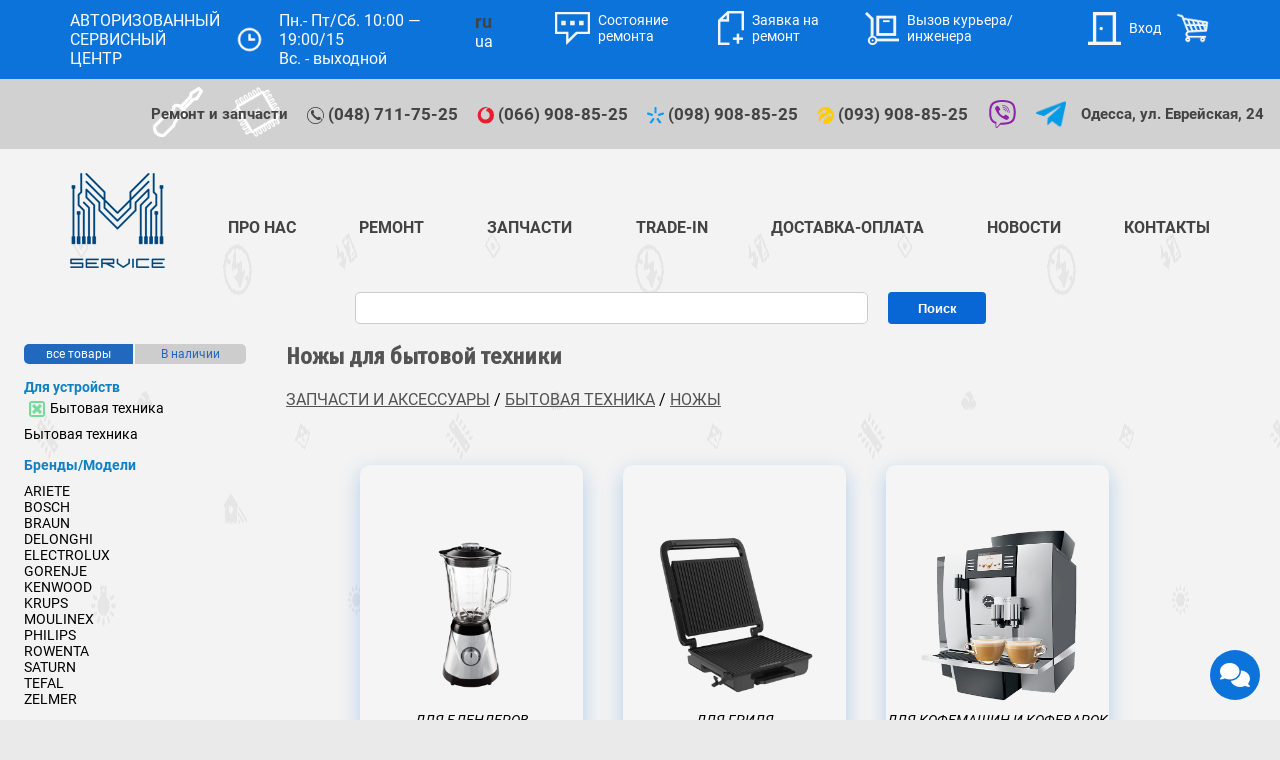

--- FILE ---
content_type: text/html; charset=UTF-8
request_url: https://shop.m-service.com.ua/home/knives/
body_size: 19962
content:
<!DOCTYPE html PUBLIC "-//W3C//DTD XHTML 1.0 Strict//EN" "http://www.w3.org/TR/xhtml1/DTD/xhtml1-strict.dtd">
<html lang="ru-ua" xmlns="http://www.w3.org/1999/xhtml">

<head>
    <meta name="SKYPE_TOOLBAR" content="SKYPE_TOOLBAR_PARSER_COMPATIBLE" />
    <base href="https://shop.m-service.com.ua/">
    <title>Ножы для бытовой техники купить, замена и ремонт в Одессе, Киеве, Украине</title>
    <meta name="description" content="Сервисный центр М-Сервис предлагает оригинальные Ножы для бытовой техники, в наличии, есть установка, замена и ремонт с доставкой по Украине" />
    
    <meta name="keywords" content="Ножы для бытовой техники, купить, замена, ремонт, сервисный центр, сервис-центр, оригинал, Одесса, Киев, Украина, интернет-магазин" />
    <meta http-equiv="Content-Type" content="text/html; charset=utf-8" />
    <meta name="viewport" content="width=device-width,initial-scale=1.0,maximum-scale=1.0;">
    <!--<link rel="canonical" href=""/>-->
    <link rel="shortcut icon" href="/favicon.ico" type="image/x-icon" />
    <link rel="stylesheet" type="text/css" href="css/styles.css?v=42.57" />
    <link rel="stylesheet" type="text/css" href="css/styles_mobile.css?v=42.57" />
    <link rel="stylesheet" href="css/font-awesome.min.css">
    <link rel="stylesheet" href="css/viber_widget.css">
    <link rel="stylesheet" href="https://use.fontawesome.com/releases/v5.5.0/css/all.css" integrity="sha384-B4dIYHKNBt8Bc12p+WXckhzcICo0wtJAoU8YZTY5qE0Id1GSseTk6S+L3BlXeVIU" crossorigin="anonymous">
    <!--<link rel="stylesheet" type="text/css" href="css/styles_detail.css?v=42.57" />-->

    <link rel="stylesheet" type="text/css" href="/includes/slick/slick.css"/>
    <link rel="stylesheet" type="text/css" href="/includes/slick/slick-theme.css"/>


    <link rel="stylesheet" type="text/css" href="includes/fancybox/jquery.fancybox-1.3.4.css" media="screen" />
    <link href='https://fonts.googleapis.com/css?family=Roboto+Condensed&subset=latin,cyrillic,greek' rel='stylesheet' type='text/css'/>
    <link rel="stylesheet" href="https://cdnjs.cloudflare.com/ajax/libs/font-awesome/6.0.0-beta3/css/all.min.css">
    <link rel="stylesheet" href="https://cdnjs.cloudflare.com/ajax/libs/font-awesome/6.5.0/css/all.min.css">
    <link rel="stylesheet" href="includes/intl-tel-input/css/intlTelInput.css?v=42.57">
    <link rel="stylesheet" href="includes/intl-tel-input/css/prism.css?v=42.57">
    <script type="text/javascript" src="js/jquery.1.8.0.js"></script>
    <script type="text/javascript" src="js/slides.min.jquery.js"></script>
    <script type="text/javascript" src="js/jquery.cookies.js"></script>
    <script type="text/javascript" src="/includes/slick/slick.min.js"></script>
    <script type="text/javascript" src="js/script.js?v=42.57"></script>
    <script type="text/javascript" src="includes/fancybox/jquery.mousewheel-3.0.4.pack.js"></script>
    <script type="text/javascript" src="includes/fancybox/jquery.fancybox-1.3.4.pack.js"></script>
    <script src="https://use.fontawesome.com/185fa1e1f6.js"></script>
    <script src="includes/intl-tel-input/js/prism.js?v=42.57"></script>
    <script src="includes/intl-tel-input/js/intlTelInput.js?v=42.57"></script>
    <script src="includes/intl-tel-input/js/utils.js?v=42.57"></script>
    <script src="includes/intl-tel-input/js/isValidNumber.js"></script>
    <script type="text/javascript" src="/includes/jquery.mask.js"></script>

    <link href='/includes/star-rating2/css/star-rating-svg.css' rel='stylesheet' type='text/css' />
    <script type="text/javascript" src="/includes/star-rating2/jquery.star-rating-svg.js"></script>
    <!--<script src='https://www.google.com/recaptcha/api.js?render=6LdPhoQUAAAAAB3r7qnYHeAg-Np_p5oo0BkElhuP'></script>-->

    <script type="text/javascript">
        document.domain = "m-service.com.ua";
        var sid = "";
        var sname = "";
    </script>


    <!-- Global site tag (gtag.js) - Google Analytics -->

<script>
  window.dataLayer = window.dataLayer || [];
  function gtag(){dataLayer.push(arguments);}
  gtag('js', new Date());

</script>

    <script type="text/javascript">
        (function(i, s, o, g, r, a, m) {
            i['GoogleAnalyticsObject'] = r;
            i[r] = i[r] || function() {
                (i[r].q = i[r].q || []).push(arguments)
            }, i[r].l = 1 * new Date();
            a = s.createElement(o),
                m = s.getElementsByTagName(o)[0];
            a.async = 1;
            a.src = g;
            m.parentNode.insertBefore(a, m)
        })(window, document, 'script', 'https://www.google-analytics.com/analytics.js', 'ga');
        ga('create', 'UA-20366369-33', 'auto');
        ga('send', 'pageview');
    </script>

    <!-- Google Tag Manager -->
<script>(function(w,d,s,l,i){w[l]=w[l]||[];w[l].push({'gtm.start':
new Date().getTime(),event:'gtm.js'});var f=d.getElementsByTagName(s)[0],
j=d.createElement(s),dl=l!='dataLayer'?'&l='+l:'';j.async=true;j.src=
'https://www.googletagmanager.com/gtm.js?id='+i+dl;f.parentNode.insertBefore(j,f);
})(window,document,'script','dataLayer','GTM-N4BSQW9');</script>
<!-- End Google Tag Manager -->
    
    
</head>

<body class="user_no_logged display_option_g  catalog_main">
<!-- Google Tag Manager (noscript) -->
<noscript><iframe src="https://www.googletagmanager.com/ns.html?id=GTM-N4BSQW9"
height="0" width="0" style="display:none;visibility:hidden"></iframe></noscript>
<!-- End Google Tag Manager (noscript) -->

 



<!--Start main area-->
<div id="mainarea">
    <!--Start header-->

    <header class="header">
    <!--Start black_line-->
    <div class="header__top">
        <div class="container">
            <div class="top-header">

                <div class="top-header__left mr-4 color-white">
                    <a href="https://m-service.com.ua" class="nolink  text-uppercase mb-0">
                        АВТОРИЗОВАННЫЙ
                        <br>
                        СЕРВИСНЫЙ ЦЕНТР
                    </a>
                    <div class="d-flex align-items-center mx-3">
                        <img src="images/assets/png/vector-smart-object6.png" alt="" class="img-responsive">
                    </div>
                    <div class="color-white">
                        Пн.- Пт/Сб. 10:00 — 19:00/15
                        <br>
                        Вс. - выходной
                    </div>
                    <ul style="margin-left: 30px">
                        <li class="padding-small lang active">
                            <a href="/home/knives/" onclick="setLanguageCookie('ru')"><span>ru</span></a>
                        </li>
                        <li class="padding-small lang ">
                            <a href="/uk/home/knives/" onclick="setLanguageCookie('ua')"><span>ua</span></a>
                        </li>

                    </ul>
                </div>

                <div class="top-header__right my-ml-4">
                    <div class="top-header__list">
                        <a href="/repair_status.php?lang=ru" class="top-header__btn" id="fancy" onclick="return false;">
                            <img src="images/assets/png/vector-smart-object-2.png" alt="">
                            <span>Состояние ремонта</span>
                        </a>
                        <a href="/services/request-for-repair.htm" class="top-header__btn">
                            <img src="/images/assets/png/vector-smart-object5.png" alt="">
                            <span>Заявка&nbsp;на ремонт</span>
                        </a>
                        <a href="/delivery/courier-call.htm" class="top-header__btn">
                            <img src="/images/assets/png/vector-smart-object4.png" alt="">
                            <span>Вызов курьера/инженера</span>
                        </a>
                        <div class="ml-4"></div>
                        

                        
                        

                        <div class="slide-login-wrapper negative_z-index">
                            <div class="relative">
                                                    <script language="Javascript" type="text/javascript">

                            function clearForm(element,option){

                                var input = element.parentNode.parentElement.getElementsByClassName('input_form');
                                var e = element.parentNode.parentElement.parentElement.getElementsByClassName('reg_error');

                                if(option ==1){
                                    phone_e=element.parentNode.parentElement.parentNode.parentNode.getElementsByClassName('reg_error');
                                    // if(phone_e[0].innerHTML!=undefined && phone_e[0].innerHTML!='')
                                    //     phone_e[0].innerHTML='';
                                }else{
                                    if(option==2){
                                        input[1].style.background='#fff';
                                        input[0].style.background='#fff';
                                    }

                                    if( e[0].innerHTML!=undefined && e.innerHTML!='')
                                        e[0].innerHTML='';

                                }
                                element.style.background='#fff';

                            }
                            function  checkForm(form)
                            {  
                                var reg1 =  /^([a-z0-9_-]+\.)*[a-z0-9_-]+@[a-z0-9_-]+(\.[a-z0-9_-]+)*\.[a-z]{2,6}$/i;
                                var reg2 = /^[а-яА-Яa-zA-Z][а-яА-Яa-zA-Z-]{1,20}$/;
                                var reg3 = /^[а-яА-Яa-zA-Z][а-яА-Яa-zA-Z-\s]{1,20}$/;
                                var i;
                                var err_count=0;
                                var value;

                                var fio_error=$("#fio_error");
                                var email_error=$("#email_error");
                                var phone_error=$("#phone_error");
                                var pass_error=$("#pass_error");
                                var city_error=$("#city_error"); 
                                var city_field = $("input[name='City']");
                                 var city = $(".selectpicker").val();

                                var firstName_field = $("input[name='FirstName']");
                                var email_field = $("input[name='Email']");
                                var lastName_field = $("input[name='LastName']");
                                var patronymic_field = $("input[name='MiddleName']");
                                var city_field = $("input[name='City']");
                                
                                
                                lastName_field.val(lastName_field.val().trim());
                                firstName_field.val(firstName_field.val().trim());
                                patronymic_field.val(patronymic_field.val().trim());

                                var phone_field = $("#Form_Phone");
                                var phone_input = $("#phone-input");
                                var errorMsgclass = $("#error-msg").attr('class');

                                if(!reg1.test(form.Email.value))
                                {
                                    form.Email.style.background='#F07664';
                                    email_error.text("Невірний формат Email");
                                    return false;
                                }

                                  if(city =='0' || city ==0){
                                       city_field.css('background-color','#F07664');
                                    city_error.text("Введіть місто");
                                    return false;
                                   }
                                if(form.Password.value==''){
                                    pass_error.text('Введіть пароль');
                                    return false;
                                }
                                if(form.Password.value!=form.Password1.value )
                                {
                                    form.Password.style.background='#F07664';
                                    form.Password1.style.background='#F07664';
                                    pass_error.text('Паролі не збігаються! Введіть пароль і підтвердження пароля повторно .');
                                    return false;
                                }

                                if(!lastName_field.val().length || lastName_field.val()==' ')
                                { 
                                    fio_error.text("Введіть Прізвище");
                                    lastName_field.css('background-color','#F07664');
                                    return false;
                                }
                                if(!firstName_field.val().length || firstName_field.val().indexOf(' ')!==-1)
                                {
                                    fio_error.text("Введіть ім'я");
                                    firstName_field.css('background-color','#F07664');
                                    return false;
                                }
                                if(!patronymic_field.val().length || patronymic_field.val()==' ' )
                                {
                                    fio_error.text("Введіть ім'я по батькові");
                                    patronymic_field.css('background-color','#F07664');
                                    return false;
                                }
if(!reg2.test(form.LastName.value) || !reg2.test(form.FirstName.value) || !reg2.test(form.MiddleName.value))
                                {
                                   fio_error.text("Дозволено використовувати лише букви та дефic");
                                   if(!reg2.test(form.LastName.value)) { lastName_field.css('background-color','#F07664'); return false; }
                                   if(!reg2.test(form.FirstName.value)) { firstName_field.css('background-color','#F07664'); return false; }
                                   if(!reg2.test(form.MiddleName.value)) { patronymic_field.css('background-color','#F07664');return false; }
                                   
                                }

                                if(!phone_field.val().length)
                                {
                                    phone_input.css('background-color','#F07664');
                                    phone_error.text("Введіть телефон");
                                    return false;
                                }
                                if(phone_field.val().length>0 && errorMsgclass!=='hide')
                                {
                                    phone_input.css('background-color','#F07664');
//                                    phone_error.text("Неверный формат");
                                    return false;
                                }
                                if(!city_field.val().length || !reg3.test(form.City.value))
                                {
                                    city_field.css('background-color','#F07664');
                                    city_error.text("Введіть місто");
                                    return false;
                                }
                                if(grecaptcha.getResponse() == ""){
                                     $("#err_c").text("Пiдтвердiть, що Ви не робот!");
                                     return false;
                                }
                               
                return  err_count==0;
                            }

                      </script> 
     
                     
                               
                <div class="slide-login-form">
                
                    <form action="" id="login_form" method="post" class="login_form_hide client_auth_form active" onsubmit="return checkLoginForm(this);" autocomplete="off">
            <input type="hidden" name="login_action" value="login" />
                        <input type="hidden" name="stay_on_current_page" value="stay_on_current_page" />
                        <div class="login_input login_form_hide">
                            <input type="text" class="login_form_hide" id="login" name="login" placeholder="Эл.почта или телефон" autocomplete="off" title="Телефон +380xxxxxxxxx" />
                            <input type="text" class="login_form_hide" id="pass" style="display: none" value="Пароль" autocomplete="off" />
                            <input type="password" placeholder="Пароль" class="login_form_hide" name="password" id="password_hidden" autocomplete="off"  />
                        </div>                                                    
                        <div class="social_auth">                                
                            <a href="https://accounts.google.com/o/oauth2/auth?response_type=code&redirect_uri=https%3A%2F%2Fm-service.com.ua%2Fgoogle_login.php&client_id=1004653552367-d02pg71td29m5o2l5f0hgu2kk4a1agg1.apps.googleusercontent.com&scope=https%3A%2F%2Fwww.googleapis.com%2Fauth%2Fuserinfo.profile+https%3A%2F%2Fwww.googleapis.com%2Fauth%2Fuserinfo.email&access_type=offline&approval_prompt=force"><img alt="" src="images/social/google.png" ></a>
                            <a href="https://www.facebook.com/v15.0/dialog/oauth?client_id=954346258873500&state=6e001a077a9361920a6f1262b5b8d379&response_type=code&sdk=php-sdk-5.0.0&redirect_uri=https%3A%2F%2Fm-service.com.ua%2Ffacebook_login.php&scope=email"><img alt="" src="images/social/facebook.png" ></a>
                        </div>  
                        <div class="login_input login_form_hide wrap-submit">
                            <input type="submit" value="Вход" id="login_submit" class="login_form_submit login_form_hide"/>
                        </div>                           
                        <div class="login_input login_form_hide">
                            <div id="wrap-remeber">
                                <input type="checkbox" name="remember-me" class="login_form_hide" id="remember-me" value="">
                                <label for="remember-me" class="login_form_hide"></label>
                                <span class="login_form_hide">Запомнить меня</span>
                            </div>
                            <a id="forgot-password" href="#" class="login_form_hide" onclick="Toggle('login_form','active','forgot-pass');return false;">Забыли пароль?</a>
                        </div>  
                        <div class="login_input login_form_hide registration_link">
                            <a href="#" class="login_form_hide" onclick="Toggle('login_form','active','reg_form');return false;">Регистрация</a>
                        </div>
                    </form>
                    
                    <form action="" id="forgot-pass" method="post" class="login_form_hide client_auth_form" onsubmit="" autocomplete="off">
                        <div class="login_input login_form_hide">
                            <input type="text" class="login_form_hide" name="forgot_login" id="forgot_login" placeholder="Эл.почта или телефон" autocomplete="off" title="Телефон +380xxxxxxxxx" />
                            <input type="submit" value="Напомнить" id="forgot_submit" class="login_form_submit login_form_hide" onclick="ForgetPassword(document.getElementById('forgot_login').value);return false;"/>
                        </div>
                        <div class="login_input login_form_hide">
                            <input type="button" value="Закрыть" class="login_form_hide close-forgot" onclick="Toggle('forgot-pass','active','login_form');return false;"/>
                        </div>
                    </form>
                    
                    <form action="" id="reg_form" method="post" class="login_form_hide client_auth_form reg_form_pop_up" autocomplete="off" onsubmit="RegisterUser(this);return false;">            
                        <input type="hidden" name="action" value="register_user" />
                        <div class="login_input login_form_hide">
                            <input type="text" class="login_form_hide" id="first_name" name="first_name" placeholder="Имя" autocomplete="off" onkeypress="if (event.keyCode == 32) event.preventDefault();"  />
                            <div class="form_input" style="width: 100%">
                               <input class="login_form_hide" onfocus=" clearForm(this,1)"  id="phone-input" type="tel">
                               <input id="Form_Phone" type="hidden" name="Phone" value="{Phone_cookie}">
                               <span id="valid-msg" class="hide">✓ Правильно</span>
                               <span id="error-msg" class="hide">Неправильный формат</span>
                           </div>                                                   
                

                <input type="text" class="login_form_hide" placeholder="E-mail" name="user_login_email" id="user_email_login" autocomplete="off" >
                            
                            <div class="social_auth login_form_hide">                                
                            <a href="https://accounts.google.com/o/oauth2/auth?response_type=code&redirect_uri=https%3A%2F%2Fm-service.com.ua%2Fgoogle_login.php&client_id=1004653552367-d02pg71td29m5o2l5f0hgu2kk4a1agg1.apps.googleusercontent.com&scope=https%3A%2F%2Fwww.googleapis.com%2Fauth%2Fuserinfo.profile+https%3A%2F%2Fwww.googleapis.com%2Fauth%2Fuserinfo.email&access_type=offline&approval_prompt=force" class="login_form_hide"><img alt="" src="images/social/google.png"  class="login_form_hide"></a>
                            <a href="https://www.facebook.com/v15.0/dialog/oauth?client_id=954346258873500&state=6e001a077a9361920a6f1262b5b8d379&response_type=code&sdk=php-sdk-5.0.0&redirect_uri=https%3A%2F%2Fm-service.com.ua%2Ffacebook_login.php&scope=email" class="login_form_hide"><img alt="" src="images/social/facebook.png"  class="login_form_hide"></a>
                        </div>  
                        <div class="login_input login_form_hide wrap-submit">
                            <input type="submit" value="Создать аккаунт" id="reg_submit" class="login_form_submit login_form_hide"/>
                        </div> 
                        <div class="login_input login_form_hide" style="margin: 0 auto;">
                            <input type="button" value="Закрыть" class="login_form_hide close-forgot" onclick="Toggle('reg_form','active','login_form');return false;"/>
                        </div>
                            
                            
                        </div>   
                        <span class="err-msg login_form_hide"></span>                       
                        
                    </form>
                    
                    
                </div>
                <script src="includes/intl-tel-input/js/prism.js"></script>
                        <script src="includes/intl-tel-input/js/intlTelInput.js"></script>
                        <script src="includes/intl-tel-input/js/isValidNumber.js"></script>
      
      

                            </div>
                        </div>

                        
                        
                        <a href="#" class="top-header__btn login">
                            <img src="../img/entry.png" alt="">
                            <span>Вход</span>
                        </a>
                        
                        
                        
                        
                        <a href="catalog-cart.htm" class="top-header__btn cart-btn" onclick="ga('create', 'UA-20366369-33', 'auto'); ga('send', 'event', 'клик корзина', 'клик корзина');">
                        <img src="/images/assets/png/vector-smart-object2.png" alt=""></a>
                        <!-- END SmallCatalogCart -->
                    </div>
                </div>

                <button class="menu-btn" id="burger_click" type="button">
                    <img class="img-responsive" src="images/assets/png/burger.png" alt="">
                </button>

                <a href="https://m-service.com.ua" class="menu-btn-new" id="click_shapka">
                    <img class="img-responsive" style="height: 30px !important;width: 30px !important;" src="images/assets/png/shape-8-copy.png" alt="">
                </a>

                <div class="menu-btn-new" id="click_form_phone" onclick="clickForm()">
                    <img class="img-responsive" style="height: 30px !important;width: 30px !important;" src="img/form_telephone-call.svg" alt="">
                </div>

                <a class="menu-btn-new" id="viber_phone_button" href="viber://add?number=380679088525">
                    <img class="img-responsive"  style="height: 30px !important;width: 30px !important;"  src="../images/viber_phone_button.svg" style="margin-top: 2px;" alt="">
                </a>
                <script type="text/javascript">

                    function clickForm() {
                        document.getElementById("bingc-phone-button").click()
                    }
                </script>
                <form action="/search.htm" method="get">
                <div class="header__mobile" onclick="displayNone()">
                    <input class="main_search_input" name="search" type="text" placeholder="Найти запчасть" required autocomplete="off" value="" onkeydown="searchIconToggle();">
                    

                    <button class="main_search search-btn " type="button">
                        <img class="img-responsive search-img" src="images/assets/png/search.png" alt="">
                        <input type="submit" value="" class="search_button search_button_mob_input"/>
                    </button>
                     <!-- BEGIN SmallCatalogCart -->
                    <a href="catalog-cart.htm" class="top-header__btn cart-btn" onclick="ga('create', 'UA-20366369-33', 'auto'); ga('send', 'event', 'клик корзина', 'клик корзина');">
                        <img src="/images/assets/png/vector-smart-object2.png" alt=""></a>
                    
                </div>
                    <script type="text/javascript">

                      var url = window.location.href;

                      if(url == 'https://shop.m-service.com.ua/accumulators/'){
                        window.location.href = 'https://shop.m-service.com.ua/'
                      }

                        let windowWidth = $(window).width(),
                            href = window.location.href,
                            mobSearchBtn =  $('.header__mobile .main_search'),
                            mobSearchInput = $('.header__mobile .main_search_input');

                        function searchIconToggle() {

                            if(windowWidth>991 ||  href.indexOf('search')=='-1' )
                            {
                                console.log('return 111');
                                return false;
                            }

                            $('.link-search-icon').addClass('hidden-exit-icon');
                            $('.main_search.search-btn').addClass('show-search-icon');
                        }

                        function showMobSearchInput() {



                          if(windowWidth>991 ||  href.indexOf('search')=='-1' ) {
                                console.log('return 222');
                                return false;
                            }

                            if(mobSearchInput.width() === 0){
                                if(windowWidth<=MOBILE_DEVICE_WIDTH)
                                {
                                    $('.search-btn').find('.search-img').hide();
                                    $('.search_button').show();
                                }
                                var mobSearchInputWidth = $('.header__top').width() * 0.6;
                                mobSearchInput.animate({width: mobSearchInputWidth}, 200 );
                                mobSearchInput.removeClass('mobSearchInput_hide');
                                mobSearchInput.addClass('mobSearchInput_show');
                                mobSearchInput.animate({width: mobSearchInputWidth}, 200 );
                                mobSearchInput.focus();
                                mobSearchInput.css('display','block!important');
                            }
                        }

                        showMobSearchInput();
                    </script>
                </form>

            </div>
        </div>
    </div>
    <!--End black_line-->

    <div class="header__bottom ">
    <div class="container">
        <div class="row">
            <div class="col-xs-12">
                <div class="bottom-header">
                    <div class="bottom-header__left">
         
                        <div class="bottom-header-label">Ремонт и запчасти</div>
                        
                        <div class="bottom-header-main-img-container">
                            <img src="/images/assets/png/screwdriver.png" class="bottom-header-main-img">
                            <img src="/images/assets/png/scheme.png" class="bottom-header-main-img">
                        </div>
                        
                        <div class="bottom-header__list">
                            <a href="tel:+38 (048) 711-75-25">
                                <img src="/images/local.svg" alt="">
                                (048) 711-75-25
                            </a>
                            <a href="tel:+38(066) 908-85-25">
                                <img src="/images/vodofone.svg" alt="">
                                (066) 908-85-25
                            </a>
                            <a href="tel:+38(098) 908-85-25">
                                <img src="/images/kyivstar.svg" alt="">
                                (098) 908-85-25
                            </a>
                            <a href="tel:+38(093) 908-85-25">
                                <img src="/images/life.svg" alt="">
                                (093) 908-85-25
                            </a>
                            <a title="Должен быть устоновлен Viber для ПК" href="https://connect.viber.com/business/c8bbc572-2f45-11f0-9cf0-b27c0a3e779b?utm_source=manage&utm_medium=copy_link">
                                <img style="width: 30px;" src="/images/viber.svg" alt="viber">
                                
                            </a>
                            <a title="Должен быть устоновлен Telegram для ПК" href="https://t.me/OdessaMservice">
                                <img style="width: 30px;" src="/images/assets/png/telegram.png" alt="telegram">
                                
                            </a>
                        </div>
                        
                        <div class="bottom-header-address">
                        Одесса, ул. Еврейская, 24
                        </div>                                            
                    </div>                 
                </div>
            </div>
        </div>
    </div>
</div>

    <div class="center lg-view catalog-drop-down-wrap">
        <div class="catalog-drop-down">

            <div class="dropdown-click-block" onclick="DropDownShow('.drop-down-main-menu',$(this));">
                <img class="catalog-drop-down-arr" src="/img/arrow_gray.svg" alt="Развернуть"/>
                <span class="catalog-drop-down-text">Фильтры</span>
            </div>





            <div class="drop-down-main-block drop-down-main-menu">



            </div>

            <div class="drop-down-block drop-down-available-product">
                <div class="left-link-wrap">
                    <div id="available-product-toggle" class="link-toggle">
                        <a href="https://shop.m-service.com.ua/home/knives/?available=0" class="left-link-wrap-a left-link-wrap-link-selected">Все товары</a>
                        <a href="https://shop.m-service.com.ua/home/knives/?available=1" class="left-link-wrap-a left-link-wrap-link">В наличии</a>
                    </div>

                </div>
            </div>


            <div class="drop-down-block drop-down-sorting"></div>

            <div class="drop-down-block drop-down-view"></div>

            <div id="mob_drop_menu" class="catalog-drop-down-images">
                <img class="catalog-drop-down-img drop-down-available-product-img" src="/img/ico_box.svg" alt="Категории товаров" onclick="DropDownShow('.drop-down-available-product',$(this));"/>
                <div class="tab-arrow-drop tab-arrow-drop1"></div>
                <img class="catalog-drop-down-img drop-down-sorting-img" src="/img/arrow-double.svg" alt="" onclick="DropDownShow('.drop-down-sorting',$(this));"/>
                <div class="tab-arrow-drop tab-arrow-drop2"></div>
                <div class="tab-arrow-drop tab-arrow-drop3"></div>
            </div>

        </div>
    </div>

</header>
<div class="container main_menu">
    <nav class="navigation pt-4 pb-6" >
        <a href="https://m-service.com.ua" class="main-logo">
            <img src="/img/logo_normal.png" alt="" />
        </a>
        
        <div class="dropdown">
            <a href="https://m-service.com.ua/about.htm" class="navigation__link text-uppercase">
                Про нас
            </a>
            <div class="drop_menu">
                <ul>
                    
                    <li  id=""><a href="https://m-service.com.ua/about/partnership.htm" >Партнерство</a></li>
                    
                    <li  id=""><a href="https://m-service.com.ua/about/vacancy.htm" >Вакансии</a></li>
                    
                </ul>
            </div>
        </div>
        
        <div class="dropdown">
            <a href="https://m-service.com.ua/services.htm" class="navigation__link text-uppercase">
                Ремонт
            </a>
            <div class="drop_menu">
                <ul>
                    
                    <li  id=""><a href="https://m-service.com.ua/services/replacing-back-cover.htm" >Замена задней крышки iPhone</a></li>
                    
                    <li  id=""><a href="https://m-service.com.ua/services/apple.htm" >Техника Apple<sup>®</sup>: iPhone<sup>®</sup>, iPod<sup>®</sup>, iPad<sup>®</sup>, MacBook<sup>®</sup></a></li>
                    
                    <li  id=""><a href="https://m-service.com.ua/services/phone-repair.htm" >Телефоны, смартфоны</a></li>
                    
                    <li style="background: 0 !important;" id=""><a href="https://m-service.com.ua/services/tablet-repair.htm" >Планшеты</a></li>
                    
                    <li  id=""><a href="https://m-service.com.ua/services/drone-repair.htm" >Дроны</a></li>
                    
                    <li style="background: 0 !important;" id=""><a href="https://m-service.com.ua/services/ebook-repair.htm" >Электронные книги</a></li>
                    
                    <li style="background: 0 !important;" id=""><a href="https://m-service.com.ua/services/small-repair.htm" >Смарт часы, браслеты</a></li>
                    
                    <li  id=""><a href="https://m-service.com.ua/services/orgtech-repair.htm" >Оргтехника</a></li>
                    
                    <li style="background: 0 !important;" id=""><a href="https://m-service.com.ua/services/laptop-repair.htm" >Ноутбуки</a></li>
                    
                    <li style="background: 0 !important;" id=""><a href="https://m-service.com.ua/services/pc-repair.htm" >Компьютеры</a></li>
                    
                    <li style="background: 0 !important;" id=""><a href="https://m-service.com.ua/services/printer-repair.htm" >Принтеры</a></li>
                    
                    <li  id=""><a href="https://m-service.com.ua/services/photo-repair.htm" >Фотоаппараты</a></li>
                    
                    <li  id=""><a href="https://m-service.com.ua/services/home-repair.htm" >Бытовая техника</a></li>
                    
                    <li  id=""><a href="https://m-service.com.ua/services/transport-repair.htm" >Ремонт электротранспорта</a></li>
                    
                    <li style="background: 0 !important;" id="tv1794"><a href="/services/home-repair/tv/" class="font-italic">Телевизоры</a></li>
                    
                    <li style="background: 0 !important;" id=""><a href="/services/home-repair/coffee-machine/" >Кофемашины</a></li>
                    
                    <li style="background: 0 !important;" id=""><a href="/services/home-repair/robovac/" >Роботы пылесосы, клинеры</a></li>
                    
                    <li style="background: 0 !important;" id=""><a href="/services/home-repair/vacuum-cleaner/" >Пылесосы</a></li>
                    
                    <li style="background: 0 !important;" id=""><a href="/services/home-repair/microwave/" >Микроволновки</a></li>
                    
                    <li style="background: 0 !important;" id=""><a href="/services/home-repair/washer/" >Стиральные машины</a></li>
                    
                    <li style="background: 0 !important;" id=""><a href="/services/home-repair/dishwasher/" >Посудомоечные машины</a></li>
                    
                    <li  id=""><a href="" >Правила сдачи устройств в ремонт</a></li>
                    
                    <li  id=""><a href="https://m-service.com.ua/services/warranty-repairs.htm" class="font-italic">Гарантийное обслуживание</a></li>
                    
                </ul>
            </div>
        </div>
        
        <div class="dropdown">
            <a href="https://shop.m-service.com.ua/" class="navigation__link text-uppercase">
                Запчасти
            </a>
            <div class="drop_menu">
                <ul>
                    
                    <li  id=""><a href="https://shop.m-service.com.ua/drone/" >для Дронов</a></li>
                    
                    <li  id=""><a href="https://shop.m-service.com.ua/mobile/" >для Смартфонов</a></li>
                    
                    <li  id=""><a href="https://shop.m-service.com.ua/tablet/" >для Планшетов</a></li>
                    
                    <li  id=""><a href="https://shop.m-service.com.ua/notebooks/" >для Ноутбуков</a></li>
                    
                    <li  id=""><a href="https://shop.m-service.com.ua/home/" >для Бытовой техники</a></li>
                    
                    <li  id=""><a href="https://shop.m-service.com.ua/robovac/" >для Роботов пылесосов</a></li>
                    
                    <li  id=""><a href="https://m-service.com.ua/how-to-order.htm" class="font-italic">Как купить-заказать?</a></li>
                    
                </ul>
            </div>
        </div>
        
        <div class="dropdown">
            <a href="https://shop.m-service.com.ua/trade-in" class="navigation__link text-uppercase">
                TRADE-IN
            </a>
            <div class="drop_menu">
                <ul>
                    
                </ul>
            </div>
        </div>
        
        <div class="dropdown">
            <a href="https://m-service.com.ua/delivery.htm" class="navigation__link text-uppercase">
                Доставка-Оплата
            </a>
            <div class="drop_menu">
                <ul>
                    
                    <li  id=""><a href="https://m-service.com.ua/delivery/terms-of-use.htm" >Публичный договор</a></li>
                    
                    <li  id=""><a href="https://m-service.com.ua/delivery/courier-call.htm" >Вызвать курьера / инженера</a></li>
                    
                    <li  id=""><a href="https://m-service.com.ua/delivery.htm#terms" >Гарантия и условия возврата</a></li>
                    
                </ul>
            </div>
        </div>
        
        <div class="dropdown">
            <a href="https://m-service.com.ua/news.htm" class="navigation__link text-uppercase">
                Новости
            </a>
            <div class="drop_menu">
                <ul>
                    
                    <li  id=""><a href="https://m-service.com.ua/news/current-promotions.htm" >Текущие Акции</a></li>
                    
                </ul>
            </div>
        </div>
        
        <div class="dropdown">
            <a href="https://m-service.com.ua/contacts.htm" class="navigation__link text-uppercase">
                Контакты
            </a>
            <div class="drop_menu">
                <ul>
                    
                    <li  id=""><a href="https://m-service.com.ua/contacts/faq.htm" >Вопрос-Ответ</a></li>
                    
                    <li  id=""><a href="https://m-service.com.ua/contacts/responses.htm" >Отзывы</a></li>
                    
                </ul>
            </div>
        </div>
        
    </nav>
</div>

<div class="container main_menu search-wrap">
    <div class="clear"></div>
    <div class="search-string" style="margin-left: 78px;">
        <span></span>
        <!--<div style="float:left;">
                            <table style="line-height:0px;">
                            <tr>
                            <td>
                            <img style="width:45px;" src="../img/ukrtelecom.png">
                            </td>
                            <td style="color:#535353;font-size: 14px;font-weight:bold;">
                             (048) 711-75-65 
                            </td>
                            <td style="padding-left:25px">
                            <img style="width:45px;" src="../img/mts.png">
                            </td>
                            <td style="color:#535353;font-size: 14px;font-weight:bold;" >
                            (066) 09-76-888
                            </td>
                            </tr>
                            <tr>
                            <td>
                            <img style="width:45px;" src="../img/life.png">
                            </td>
                            <td style="color:#535353;font-size: 14px;font-weight:bold;">
                             (093) 33-76-888 
                            </td>
                            <td style="padding-left:25px">
                            <img style="width:45px;" src="../img/kyivstar.png">
                            </td>
                            <td style="color:#535353;font-size: 14px;font-weight:bold;">
                            (096) 04-76-888
                            </td>
                            </tr>
                            
                            </table>
                            </div>-->
    </div>
    <div class="clear"></div>
    <div class="search-form">
        <form action="/search.htm" method="get">
            <input type="hidden" name="catalog_part_search" id="catalog_part_search">
            <input type="text" name="search" id="live-search" value="" autocomplete="off" placeholder="" onfocus="focusIn(this)" onblur="focusOut(this)" onkeyup="live_search_timer()" />
            
            <input type="submit" value="Поиск" class="search_button" />
        </form>
        <div id="update-live-search"></div>
    </div>
    <br />
</div>

<div class="callback-form search-callback-form header-form" style="display: none">
    <p>Связаться с менеджером</p>
    <form name="callback-form" method="POST" >
        <input type="hidden" name="ajax_action" value="callback-form">
        <input type="hidden" name="page_type" value="" >
        <input type="hidden" name="current_link" value="https://shop.m-service.com.ua/home/knives/">
        <input type="text" name="name" value="" placeholder="Ваше имя" autofocus>
        <input type="text" name="phone" value="" class="phone"  placeholder="+38(0__) ___-____">
        <input type="button" name="submit" value="ПОЗВОНИТЬ МНЕ">
    </form>
</div>

<script src="js/callback-form.js?v=42.57"></script>
<script src="js/autocomplete.js?v=42.57"></script>
<script type="text/javascript" src="/includes/jquery.mask.js"></script>




    <!--End header-->
    <!--Start content-->
    <div id="popup_lang" class="popup_lang">
        <div class="popup-content_lang">
            <p>Встановити українську за замовчуванням?</p>
            <div class="popup-button-content_lang">
                <a href="https://shop.m-service.com.ua/uk/home/knives/" class="button-popup_lang" onclick="button1Action();setLanguageCookie('ua')">Українська</a>
                <a href="https://shop.m-service.com.ua/home/knives/" class="button-popup_lang" onclick="button2Action();setLanguageCookie('ru')">Російська</a>
            </div>
        </div>
    </div>
    <div class="contact-fab">
        <button class="fab-trigger">
            <i class="fas fa-phone-alt pulse-icon"></i>
        </button>
        <div class="fab-options">
            <div class="fab-option menu-btn-new" id="click_form_phone" onclick="clickForm()" style="display:flex !important;">
                <i class="fas fa-phone-volume"></i>
            </div>
            <a href="https://connect.viber.com/business/c8bbc572-2f45-11f0-9cf0-b27c0a3e779b?utm_source=manage&utm_medium=copy_link" class="fab-option viber" title="Viber">
                <i class="fab fa-viber"></i>
            </a>
            <a href="https://t.me/OdessaMservice" class="fab-option telegram" title="Telegram">
                <i class="fab fa-telegram"></i>
            </a>
        </div>
    </div>
    <div id="content" class="content_cat ">
        <div class="left-content">

            <div class="left-link-wrap">

                <div id="available-product-toggle" class="link-toggle">
                    <div class="toggle-left toggle-selected"><a href="https://shop.m-service.com.ua/home/knives/?available=0">все товары</a>
                    </div>
                    <div class="toggle-right toggle"><a href="https://shop.m-service.com.ua/home/knives/?available=1">В наличии</a>
                    </div>
                    
                    <div class="mobile-icon-sale toggle"><a href="https://shop.m-service.com.ua/parts/sale.htm">Распродажа</a>
                    </div>
                    <div class="mobile-icon-new toggle"><a href="https://shop.m-service.com.ua/parts/new.htm">Новые поступления</a>
                    </div>
                    <div class="mobile-icon-top toggle"><a href="https://shop.m-service.com.ua/parts/top.htm">ТОП продаж</a>
                    </div>
                    
                </div>
                <div style="clear:both"></div>


            </div>


            <button type="button" class="dropdown-toggle" data-toggle="dropdown" aria-expanded="false">
                <span class="dropdown-text  static">Фильтры <span class="fa fa-filter"></span></span> <span class="icon-caret">
                </span>
            </button>
            <div id="wrap-menu">
                <div id="active-filters" class="nested-menu-item-wrapper" style="border-bottom: 1px solid #979797;">
                    <div class="nested-menu-heading">Активные фильтры</div>
                    <div class="selected-values type-selected"></div>
                </div>
                <div id="available-filters" class="nested-menu-item-wrapper">
                    <div class="nested-menu-heading available-filters-text">Доступные фильтры</div>
                </div>
                <div id="title_type" class="left-menu-title">Для устройств</div>
                <div class="left-menu-list-wrap left-menu-list-wrap-device-type">
                    <ul class="left-menu-list selected-values">
                        
                        <!--<li><span>Бытовая техника<a class="delete-filter-link types-tree-link" href="https://shop.m-service.com.ua"><img src="img/Rectangle.svg" /></a></span>-->
                        <!--</li>-->
                        
                        
                        
                        <!--<li><span><a class="delete-filter-link types-tree-link" href=""><img src="img/Rectangle.svg" /></a></span>-->
                        <!--</li>-->
                        <li id="title_type_select" ><span>Бытовая техника<a class="delete-filter-link types-tree-link" href="https://shop.m-service.com.ua"><img src="img/Rectangle.svg" /></a></span></li>
                        
                        
                    </ul>
                    <ul id="title_type_ver" class="left-menu-list">
                        
                        <!--<li class="menu-partially-hidden1"><a href="">Бытовая техника</a>-->
                        <!--</li>-->
                        
                        

                        <script>
                            /* When the user clicks on the button,
                            toggle between hiding and showing the dropdown content */
                            function myFunction() {
                                document.getElementById("myDropdown").classList.toggle("show");
                            }

                            // Close the dropdown if the user clicks outside of it
                            window.onclick = function(event) {
                                if (!event.target.matches('.menu-partially-hidden1')) {

                                    var dropdowns = document.getElementsByClassName("dropdown-content");
                                    var i;
                                    for (i = 0; i < dropdowns.length; i++) {
                                        var openDropdown = dropdowns[i];
                                        if (openDropdown.classList.contains('show')) {
                                            openDropdown.classList.remove('show');
                                        }
                                    }
                                }
                            }
                        </script>
                        
                        <!--<li class="menu-partially-hidden1"><a href=""></a>-->
                        <!--</li>-->
                        
                        <li class="menu-partially-hidden1"><a href="https://shop.m-service.com.ua/home/">Бытовая техника</a>
                        </li><ul id='child_ul_element' style='display: none;'><li class="menu-partially-hidden6541" id="myDropdown" style="margin-left: 5%;"><a href="https://shop.m-service.com.ua/home/subtype_blender/knives/">Для блендеров</a><li class="menu-partially-hidden6541" id="myDropdown" style="margin-left: 5%;"><a href="https://shop.m-service.com.ua/home/subtype_grill/knives/">Для гриля</a><li class="menu-partially-hidden6541" id="myDropdown" style="margin-left: 5%;"><a href="https://shop.m-service.com.ua/home/subtype_coffee-machine/knives/">Для кофемашин и кофеварок</a><li class="menu-partially-hidden6541" id="myDropdown" style="margin-left: 5%;"><a href="https://shop.m-service.com.ua/home/subtype_food-processor/knives/">Для кухонных комбайнов</a><li class="menu-partially-hidden6541" id="myDropdown" style="margin-left: 5%;"><a href="https://shop.m-service.com.ua/home/subtype_mixer/knives/">Для миксеров</a><li class="menu-partially-hidden6541" id="myDropdown" style="margin-left: 5%;"><a href="https://shop.m-service.com.ua/home/subtype_mincer/knives/">Для мясорубок</a><li class="menu-partially-hidden6541" id="myDropdown" style="margin-left: 5%;"><a href="https://shop.m-service.com.ua/home/subtype_stove-oven/knives/">Для плит и духовок</a><li class="menu-partially-hidden6541" id="myDropdown" style="margin-left: 5%;"><a href="https://shop.m-service.com.ua/home/subtype_vacuum-cleaner/knives/">Для пылесосов</a><li class="menu-partially-hidden6541" id="myDropdown" style="margin-left: 5%;"><a href="https://shop.m-service.com.ua/home/subtype_juicer/knives/">Для соковыжималок</a><li class="menu-partially-hidden6541" id="myDropdown" style="margin-left: 5%;"><a href="https://shop.m-service.com.ua/home/subtype_refrigerator/knives/">Для холодильников</a><li class="menu-partially-hidden6541" id="myDropdown" style="margin-left: 5%;"><a href="https://shop.m-service.com.ua/home/subtype_tv/knives/">Для телевизоров</a><li class="menu-partially-hidden6541" id="myDropdown" style="margin-left: 5%;"><a href="https://shop.m-service.com.ua/home/subtype_boiler/knives/">Для бойлеров</a><li class="menu-partially-hidden6541" id="myDropdown" style="margin-left: 5%;"><a href="https://shop.m-service.com.ua/home/subtype_waffle-iron/knives/">Для Вафельниц</a><li class="menu-partially-hidden6541" id="myDropdown" style="margin-left: 5%;"><a href="https://shop.m-service.com.ua/home/subtype_hood/knives/">Для вытяжек</a><li class="menu-partially-hidden6541" id="myDropdown" style="margin-left: 5%;"><a href="https://shop.m-service.com.ua/home/subtype_yogurt-maker/knives/">Для йогуртниц</a><li class="menu-partially-hidden6541" id="myDropdown" style="margin-left: 5%;"><a href="https://shop.m-service.com.ua/home/subtype_air-conditioning/knives/">Для кондиционеров</a><li class="menu-partially-hidden6541" id="myDropdown" style="margin-left: 5%;"><a href="https://shop.m-service.com.ua/home/subtype_coffee-grinder/knives/">Для кофемолок</a><li class="menu-partially-hidden6541" id="myDropdown" style="margin-left: 5%;"><a href="https://shop.m-service.com.ua/home/subtype_microwave/knives/">Для микроволновок</a><li class="menu-partially-hidden6541" id="myDropdown" style="margin-left: 5%;"><a href="https://shop.m-service.com.ua/home/subtype_ice-cream-maker/knives/">Для морожениц</a><li class="menu-partially-hidden6541" id="myDropdown" style="margin-left: 5%;"><a href="https://shop.m-service.com.ua/home/subtype_multicooker/knives/">Для пароварок и мультиварок</a><li class="menu-partially-hidden6541" id="myDropdown" style="margin-left: 5%;"><a href="https://shop.m-service.com.ua/home/subtype_dishwashers/knives/">Для посудомоечных машин</a><li class="menu-partially-hidden6541" id="myDropdown" style="margin-left: 5%;"><a href="https://shop.m-service.com.ua/home/subtype_printer/knives/">Для принтеров</a><li class="menu-partially-hidden6541" id="myDropdown" style="margin-left: 5%;"><a href="https://shop.m-service.com.ua/home/subtype_washing-machine/knives/">Для стиральных машин</a><li class="menu-partially-hidden6541" id="myDropdown" style="margin-left: 5%;"><a href="https://shop.m-service.com.ua/home/subtype_tumble-dryer/knives/">Для сушильных машин</a><li class="menu-partially-hidden6541" id="myDropdown" style="margin-left: 5%;"><a href="https://shop.m-service.com.ua/home/subtype_heater/knives/">Для отопителей</a><li class="menu-partially-hidden6541" id="myDropdown" style="margin-left: 5%;"><a href="https://shop.m-service.com.ua/home/subtype_humidifier/knives/">Для увлажнителей воздуха</a><li class="menu-partially-hidden6541" id="myDropdown" style="margin-left: 5%;"><a href="https://shop.m-service.com.ua/home/subtype_iron/knives/">Для утюгов</a><li class="menu-partially-hidden6541" id="myDropdown" style="margin-left: 5%;"><a href="https://shop.m-service.com.ua/home/subtype_deep-fryer/knives/">Для фритюрниц</a><li class="menu-partially-hidden6541" id="myDropdown" style="margin-left: 5%;"><a href="https://shop.m-service.com.ua/home/subtype_bread-machine/knives/">Для хлебопечки</a><li class="menu-partially-hidden6541" id="myDropdown" style="margin-left: 5%;"><a href="https://shop.m-service.com.ua/home/subtype_kettle/knives/">Для чайников</a><li class="menu-partially-hidden6541" id="myDropdown" style="margin-left: 5%;"><a href="https://shop.m-service.com.ua/home/subtype_care-hygiene/knives/">Cредства ухода и гигиены</a><li class="menu-partially-hidden6541" id="myDropdown" style="margin-left: 5%;"><a href="https://shop.m-service.com.ua/home/subtype_fan-heaters/knives/">Для тепловентиляторов</a><li class="menu-partially-hidden6541" id="myDropdown" style="margin-left: 5%;"><a href="https://shop.m-service.com.ua/home/subtype_home-care/knives/">Для ухода за техникой</a></ul></li>

                        <script>
                            /* When the user clicks on the button,
                            toggle between hiding and showing the dropdown content */
                            function myFunction() {
                                document.getElementById("myDropdown").classList.toggle("show");
                            }

                            // Close the dropdown if the user clicks outside of it
                            window.onclick = function(event) {
                                if (!event.target.matches('.menu-partially-hidden1')) {

                                    var dropdowns = document.getElementsByClassName("dropdown-content");
                                    var i;
                                    for (i = 0; i < dropdowns.length; i++) {
                                        var openDropdown = dropdowns[i];
                                        if (openDropdown.classList.contains('show')) {
                                            openDropdown.classList.remove('show');
                                        }
                                    }
                                }
                            }
                        </script>
                        
                    </ul>
                    <ul id="childe_link" class="left-menu-list">
                    
                    </ul>
                    
                </div>
                <div id="title_model" class="left-menu-title">Бренды/Модели</div>
                <div class="left-menu-list-wrap" id="brands_filter">
                    <ul class="left-menu-list selected-values">
                        
                    </ul>
                    <ul class="left-menu-list left-menu-list-brands ">
                        
                        <div>
                            <p class="filterTreeType type_style menu-partially-hidden22"></p>
                            
                            <li id="brand_478" class="menu-partially-hidden22 ">
                                <a  href="https://shop.m-service.com.ua/home/knives/filters=ariete:478/">ARIETE</a>
                                <!--                                <span>ARIETE</span>-->
                                
                                <span style="display:none;" class="CatalogPartValueParam"></span>
                                <span class="fa fa-plus-square-o fa-2x" style="display: none" onclick="//if ($(this).parent().next().css('display') == 'block') {
                                                    // $(this).removeClass('fa-minus-square').addClass('fa-plus-square-o');$(this).parent().next().fadeOut();
                                                // }else{
                                                    // $(this).removeClass('fa-plus-square-o').addClass('fa-minus-square');
                                                    return getFilter('https://shop.m-service.com.ua/home/knives/filters=ariete:478/',478,5,this);
                                                // }"
                                      style="float:right; "></span>
                                <span class="icon-caret"></span>
                            </li>
                            
                            <li id="brand_60" class="menu-partially-hidden22 ">
                                <a  href="https://shop.m-service.com.ua/home/knives/filters=bosch:60/">BOSCH</a>
                                <!--                                <span>BOSCH</span>-->
                                
                                <span style="display:none;" class="CatalogPartValueParam"></span>
                                <span class="fa fa-plus-square-o fa-2x" style="display: none" onclick="//if ($(this).parent().next().css('display') == 'block') {
                                                    // $(this).removeClass('fa-minus-square').addClass('fa-plus-square-o');$(this).parent().next().fadeOut();
                                                // }else{
                                                    // $(this).removeClass('fa-plus-square-o').addClass('fa-minus-square');
                                                    return getFilter('https://shop.m-service.com.ua/home/knives/filters=bosch:60/',60,5,this);
                                                // }"
                                      style="float:right; "></span>
                                <span class="icon-caret"></span>
                            </li>
                            
                            <li id="brand_451" class="menu-partially-hidden22 ">
                                <a  href="https://shop.m-service.com.ua/home/knives/filters=braun:451/">BRAUN</a>
                                <!--                                <span>BRAUN</span>-->
                                
                                <span style="display:none;" class="CatalogPartValueParam"></span>
                                <span class="fa fa-plus-square-o fa-2x" style="display: none" onclick="//if ($(this).parent().next().css('display') == 'block') {
                                                    // $(this).removeClass('fa-minus-square').addClass('fa-plus-square-o');$(this).parent().next().fadeOut();
                                                // }else{
                                                    // $(this).removeClass('fa-plus-square-o').addClass('fa-minus-square');
                                                    return getFilter('https://shop.m-service.com.ua/home/knives/filters=braun:451/',451,5,this);
                                                // }"
                                      style="float:right; "></span>
                                <span class="icon-caret"></span>
                            </li>
                            
                            <li id="brand_86" class="menu-partially-hidden22 ">
                                <a  href="https://shop.m-service.com.ua/home/knives/filters=delonghi:86/">DELONGHI</a>
                                <!--                                <span>DELONGHI</span>-->
                                
                                <span style="display:none;" class="CatalogPartValueParam"></span>
                                <span class="fa fa-plus-square-o fa-2x" style="display: none" onclick="//if ($(this).parent().next().css('display') == 'block') {
                                                    // $(this).removeClass('fa-minus-square').addClass('fa-plus-square-o');$(this).parent().next().fadeOut();
                                                // }else{
                                                    // $(this).removeClass('fa-plus-square-o').addClass('fa-minus-square');
                                                    return getFilter('https://shop.m-service.com.ua/home/knives/filters=delonghi:86/',86,5,this);
                                                // }"
                                      style="float:right; "></span>
                                <span class="icon-caret"></span>
                            </li>
                            
                            <li id="brand_63" class="menu-partially-hidden22 ">
                                <a  href="https://shop.m-service.com.ua/home/knives/filters=electrolux:63/">ELECTROLUX</a>
                                <!--                                <span>ELECTROLUX</span>-->
                                
                                <span style="display:none;" class="CatalogPartValueParam"></span>
                                <span class="fa fa-plus-square-o fa-2x" style="display: none" onclick="//if ($(this).parent().next().css('display') == 'block') {
                                                    // $(this).removeClass('fa-minus-square').addClass('fa-plus-square-o');$(this).parent().next().fadeOut();
                                                // }else{
                                                    // $(this).removeClass('fa-plus-square-o').addClass('fa-minus-square');
                                                    return getFilter('https://shop.m-service.com.ua/home/knives/filters=electrolux:63/',63,5,this);
                                                // }"
                                      style="float:right; "></span>
                                <span class="icon-caret"></span>
                            </li>
                            
                            <li id="brand_64" class="menu-partially-hidden22 ">
                                <a  href="https://shop.m-service.com.ua/home/knives/filters=gorenje:64/">GORENJE</a>
                                <!--                                <span>GORENJE</span>-->
                                
                                <span style="display:none;" class="CatalogPartValueParam"></span>
                                <span class="fa fa-plus-square-o fa-2x" style="display: none" onclick="//if ($(this).parent().next().css('display') == 'block') {
                                                    // $(this).removeClass('fa-minus-square').addClass('fa-plus-square-o');$(this).parent().next().fadeOut();
                                                // }else{
                                                    // $(this).removeClass('fa-plus-square-o').addClass('fa-minus-square');
                                                    return getFilter('https://shop.m-service.com.ua/home/knives/filters=gorenje:64/',64,5,this);
                                                // }"
                                      style="float:right; "></span>
                                <span class="icon-caret"></span>
                            </li>
                            
                            <li id="brand_461" class="menu-partially-hidden22 ">
                                <a  href="https://shop.m-service.com.ua/home/knives/filters=kenwood:461/">KENWOOD</a>
                                <!--                                <span>KENWOOD</span>-->
                                
                                <span style="display:none;" class="CatalogPartValueParam"></span>
                                <span class="fa fa-plus-square-o fa-2x" style="display: none" onclick="//if ($(this).parent().next().css('display') == 'block') {
                                                    // $(this).removeClass('fa-minus-square').addClass('fa-plus-square-o');$(this).parent().next().fadeOut();
                                                // }else{
                                                    // $(this).removeClass('fa-plus-square-o').addClass('fa-minus-square');
                                                    return getFilter('https://shop.m-service.com.ua/home/knives/filters=kenwood:461/',461,5,this);
                                                // }"
                                      style="float:right; "></span>
                                <span class="icon-caret"></span>
                            </li>
                            
                            <li id="brand_469" class="menu-partially-hidden22 ">
                                <a  href="https://shop.m-service.com.ua/home/knives/filters=krups:469/">KRUPS</a>
                                <!--                                <span>KRUPS</span>-->
                                
                                <span style="display:none;" class="CatalogPartValueParam"></span>
                                <span class="fa fa-plus-square-o fa-2x" style="display: none" onclick="//if ($(this).parent().next().css('display') == 'block') {
                                                    // $(this).removeClass('fa-minus-square').addClass('fa-plus-square-o');$(this).parent().next().fadeOut();
                                                // }else{
                                                    // $(this).removeClass('fa-plus-square-o').addClass('fa-minus-square');
                                                    return getFilter('https://shop.m-service.com.ua/home/knives/filters=krups:469/',469,5,this);
                                                // }"
                                      style="float:right; "></span>
                                <span class="icon-caret"></span>
                            </li>
                            
                            <li id="brand_90" class="menu-partially-hidden22 ">
                                <a  href="https://shop.m-service.com.ua/home/knives/filters=moulinex:90/">MOULINEX</a>
                                <!--                                <span>MOULINEX</span>-->
                                
                                <span style="display:none;" class="CatalogPartValueParam"></span>
                                <span class="fa fa-plus-square-o fa-2x" style="display: none" onclick="//if ($(this).parent().next().css('display') == 'block') {
                                                    // $(this).removeClass('fa-minus-square').addClass('fa-plus-square-o');$(this).parent().next().fadeOut();
                                                // }else{
                                                    // $(this).removeClass('fa-plus-square-o').addClass('fa-minus-square');
                                                    return getFilter('https://shop.m-service.com.ua/home/knives/filters=moulinex:90/',90,5,this);
                                                // }"
                                      style="float:right; "></span>
                                <span class="icon-caret"></span>
                            </li>
                            
                            <li id="brand_29" class="menu-partially-hidden22 ">
                                <a  href="https://shop.m-service.com.ua/home/knives/filters=philips:29/">PHILIPS</a>
                                <!--                                <span>PHILIPS</span>-->
                                
                                <span style="display:none;" class="CatalogPartValueParam"></span>
                                <span class="fa fa-plus-square-o fa-2x" style="display: none" onclick="//if ($(this).parent().next().css('display') == 'block') {
                                                    // $(this).removeClass('fa-minus-square').addClass('fa-plus-square-o');$(this).parent().next().fadeOut();
                                                // }else{
                                                    // $(this).removeClass('fa-plus-square-o').addClass('fa-minus-square');
                                                    return getFilter('https://shop.m-service.com.ua/home/knives/filters=philips:29/',29,5,this);
                                                // }"
                                      style="float:right; "></span>
                                <span class="icon-caret"></span>
                            </li>
                            
                            <li id="brand_477" class="menu-partially-hidden22 ">
                                <a  href="https://shop.m-service.com.ua/home/knives/filters=rowenta:477/">ROWENTA</a>
                                <!--                                <span>ROWENTA</span>-->
                                
                                <span style="display:none;" class="CatalogPartValueParam"></span>
                                <span class="fa fa-plus-square-o fa-2x" style="display: none" onclick="//if ($(this).parent().next().css('display') == 'block') {
                                                    // $(this).removeClass('fa-minus-square').addClass('fa-plus-square-o');$(this).parent().next().fadeOut();
                                                // }else{
                                                    // $(this).removeClass('fa-plus-square-o').addClass('fa-minus-square');
                                                    return getFilter('https://shop.m-service.com.ua/home/knives/filters=rowenta:477/',477,5,this);
                                                // }"
                                      style="float:right; "></span>
                                <span class="icon-caret"></span>
                            </li>
                            
                            <li id="brand_80" class="menu-partially-hidden22 ">
                                <a  href="https://shop.m-service.com.ua/home/knives/filters=saturn:80/">SATURN</a>
                                <!--                                <span>SATURN</span>-->
                                
                                <span style="display:none;" class="CatalogPartValueParam"></span>
                                <span class="fa fa-plus-square-o fa-2x" style="display: none" onclick="//if ($(this).parent().next().css('display') == 'block') {
                                                    // $(this).removeClass('fa-minus-square').addClass('fa-plus-square-o');$(this).parent().next().fadeOut();
                                                // }else{
                                                    // $(this).removeClass('fa-plus-square-o').addClass('fa-minus-square');
                                                    return getFilter('https://shop.m-service.com.ua/home/knives/filters=saturn:80/',80,5,this);
                                                // }"
                                      style="float:right; "></span>
                                <span class="icon-caret"></span>
                            </li>
                            
                            <li id="brand_458" class="menu-partially-hidden22 ">
                                <a  href="https://shop.m-service.com.ua/home/knives/filters=tefal:458/">TEFAL</a>
                                <!--                                <span>TEFAL</span>-->
                                
                                <span style="display:none;" class="CatalogPartValueParam"></span>
                                <span class="fa fa-plus-square-o fa-2x" style="display: none" onclick="//if ($(this).parent().next().css('display') == 'block') {
                                                    // $(this).removeClass('fa-minus-square').addClass('fa-plus-square-o');$(this).parent().next().fadeOut();
                                                // }else{
                                                    // $(this).removeClass('fa-plus-square-o').addClass('fa-minus-square');
                                                    return getFilter('https://shop.m-service.com.ua/home/knives/filters=tefal:458/',458,5,this);
                                                // }"
                                      style="float:right; "></span>
                                <span class="icon-caret"></span>
                            </li>
                            
                            <li id="brand_453" class="menu-partially-hidden22 ">
                                <a  href="https://shop.m-service.com.ua/home/knives/filters=zelmer:453/">ZELMER</a>
                                <!--                                <span>ZELMER</span>-->
                                
                                <span style="display:none;" class="CatalogPartValueParam"></span>
                                <span class="fa fa-plus-square-o fa-2x" style="display: none" onclick="//if ($(this).parent().next().css('display') == 'block') {
                                                    // $(this).removeClass('fa-minus-square').addClass('fa-plus-square-o');$(this).parent().next().fadeOut();
                                                // }else{
                                                    // $(this).removeClass('fa-plus-square-o').addClass('fa-minus-square');
                                                    return getFilter('https://shop.m-service.com.ua/home/knives/filters=zelmer:453/',453,5,this);
                                                // }"
                                      style="float:right; "></span>
                                <span class="icon-caret"></span>
                            </li>
                            
                        </div>
                        
                    </ul>
                    
                </div>
                <div id="title_details" class="left-menu-title" >Вид деталей</div>
                <div class="left-menu-list-wrap" id="filter_details">
                    <ul class="left-menu-list selected-values">
                        
                        <li class="menu-partially-hidden3"><span class="selected-filter-el-title">Ножы<a class="delete-filter-link" href="https://shop.m-service.com.ua/home//"><img src="img/Rectangle.svg" /></a></span>
                        </li>
                        
                    </ul>
                    <ul class="left-menu-list left-menu-list-details hide-list-class">
                        
                        
                        <li style="overflow: hidden; display: block;" class="level_1  menu-partially-hidden3 filter"><a href="https://shop.m-service.com.ua/home/accumulators/" >Аккумуляторы </a>
                        </li>
                        
                        
                        
                        <li style="overflow: hidden; display: none;" class="level_1  menu-partially-hidden3 "><a href="https://shop.m-service.com.ua/home/acc/" >Аксессуары </a>
                        </li>
                        
                        
                        
                        <li style="overflow: hidden; display: none;" class="level_1  menu-partially-hidden3 "><a href="https://shop.m-service.com.ua/home/damper-shocks/" >Амортизаторы </a>
                        </li>
                        
                        
                        
                        <li style="overflow: hidden; display: none;" class="level_1  menu-partially-hidden3 "><a href="https://shop.m-service.com.ua/home/tank/" >Баки </a>
                        </li>
                        
                        
                        
                        <li style="overflow: hidden; display: none;" class="level_1  menu-partially-hidden3 "><a href="https://shop.m-service.com.ua/home/drums/" >Барабаны </a>
                        </li>
                        
                        
                        
                        <li style="overflow: hidden; display: none;" class="level_1  menu-partially-hidden3 "><a href="https://shop.m-service.com.ua/home/power-supplies/" >Блоки питания </a>
                        </li>
                        
                        
                        
                        <li style="overflow: hidden; display: none;" class="level_1  menu-partially-hidden3 "><a href="https://shop.m-service.com.ua/home/boilers/" >Бойлеры </a>
                        </li>
                        
                        
                        
                        <li style="overflow: hidden; display: none;" class="level_1  menu-partially-hidden3 "><a href="https://shop.m-service.com.ua/home/rollers/" >Валы </a>
                        </li>
                        
                        
                        
                        <li style="overflow: hidden; display: none;" class="level_1  menu-partially-hidden3 "><a href="https://shop.m-service.com.ua/home/fans/" >Вентиляторы </a>
                        </li>
                        
                        
                        
                        <li style="overflow: hidden; display: none;" class="level_1  menu-partially-hidden3 "><a href="https://shop.m-service.com.ua/home/blender-whisk/" >Венчики </a>
                        </li>
                        
                        
                        
                        <li style="overflow: hidden; display: none;" class="level_1  menu-partially-hidden3 "><a href="https://shop.m-service.com.ua/home/screws/" >Винты </a>
                        </li>
                        
                        
                        
                        <li style="overflow: hidden; display: none;" class="level_1  menu-partially-hidden3 "><a href="https://shop.m-service.com.ua/home/switches/" >Выключатели </a>
                        </li>
                        
                        
                        
                        <li style="overflow: hidden; display: none;" class="level_1  menu-partially-hidden3 "><a href="https://shop.m-service.com.ua/home/nuts/" >Гайки </a>
                        </li>
                        
                        
                        
                        <li style="overflow: hidden; display: block;" class="level_1  menu-partially-hidden3 filter"><a href="https://shop.m-service.com.ua/home/sensors/" >Датчики </a>
                        </li>
                        
                        
                        
                        <li style="overflow: hidden; display: none;" class="level_1  menu-partially-hidden3 "><a href="https://shop.m-service.com.ua/home/doors/" >Дверки </a>
                        </li>
                        
                        
                        
                        <li style="overflow: hidden; display: block;" class="level_1  menu-partially-hidden3 filter"><a href="https://shop.m-service.com.ua/home/engines/" >Двигатели </a>
                        </li>
                        
                        
                        
                        <li style="overflow: hidden; display: none;" class="level_1  menu-partially-hidden3 "><a href="https://shop.m-service.com.ua/home/holders/" >Держатели </a>
                        </li>
                        
                        
                        
                        <li style="overflow: hidden; display: block;" class="level_1  menu-partially-hidden3 filter"><a href="https://shop.m-service.com.ua/home/dynamics/" >Динамики </a>
                        </li>
                        
                        
                        
                        <li style="overflow: hidden; display: block;" class="level_1  menu-partially-hidden3 filter"><a href="https://shop.m-service.com.ua/home/displays/" >Дисплеи </a>
                        </li>
                        
                        
                        
                        <li style="overflow: hidden; display: block;" class="level_1  menu-partially-hidden3 filter"><a href="https://shop.m-service.com.ua/home/cap/" >Заглушки </a>
                        </li>
                        
                        
                        
                        <li style="overflow: hidden; display: none;" class="level_1  menu-partially-hidden3 "><a href="https://shop.m-service.com.ua/home/back-cover/" >Задние части корпуса </a>
                        </li>
                        
                        
                        
                        <li style="overflow: hidden; display: block;" class="level_1  menu-partially-hidden3 filter"><a href="https://shop.m-service.com.ua/home/charging-device/" >Зарядные устройства </a>
                        </li>
                        
                        
                        
                        <li style="overflow: hidden; display: none;" class="level_1  menu-partially-hidden3 "><a href="https://shop.m-service.com.ua/home/latches/" >Защелки </a>
                        </li>
                        
                        
                        
                        <li style="overflow: hidden; display: none;" class="level_1  menu-partially-hidden3 "><a href="https://shop.m-service.com.ua/home/evaporators/" >Испарители </a>
                        </li>
                        
                        
                        
                        <li style="overflow: hidden; display: none;" class="level_1  menu-partially-hidden3 "><a href="https://shop.m-service.com.ua/home/data-cables/" >Кабели данных </a>
                        </li>
                        
                        
                        
                        <li style="overflow: hidden; display: block;" class="level_1  menu-partially-hidden3 filter"><a href="https://shop.m-service.com.ua/home/membrane-keyboard/" >Клавиатурные мембраны </a>
                        </li>
                        
                        
                        
                        <li style="overflow: hidden; display: block;" class="level_1  menu-partially-hidden3 filter"><a href="https://shop.m-service.com.ua/home/keyboards/" >Клавиатуры </a>
                        </li>
                        
                        
                        
                        <li style="overflow: hidden; display: none;" class="level_1  menu-partially-hidden3 "><a href="https://shop.m-service.com.ua/home/valve/" >Клапаны </a>
                        </li>
                        
                        
                        
                        <li style="overflow: hidden; display: block;" class="level_1  menu-partially-hidden3 filter"><a href="https://shop.m-service.com.ua/home/button-housing/" >Кнопки корпусные </a>
                        </li>
                        
                        
                        
                        <li style="overflow: hidden; display: none;" class="level_1  menu-partially-hidden3 "><a href="https://shop.m-service.com.ua/home/wheel/" >Колеса </a>
                        </li>
                        
                        
                        
                        <li style="overflow: hidden; display: none;" class="level_1  menu-partially-hidden3 "><a href="https://shop.m-service.com.ua/home/compressor/" >Компрессоры </a>
                        </li>
                        
                        
                        
                        <li style="overflow: hidden; display: none;" class="level_1  menu-partially-hidden3 "><a href="https://shop.m-service.com.ua/home/capacitors/" >Конденсаторы </a>
                        </li>
                        
                        
                        
                        <li style="overflow: hidden; display: none;" class="level_1  menu-partially-hidden3 "><a href="https://shop.m-service.com.ua/home/int-connectors/" >Коннекторы </a>
                        </li>
                        
                        
                        
                        <li style="overflow: hidden; display: none;" class="level_1  menu-partially-hidden3 "><a href="https://shop.m-service.com.ua/home/container/" >Контейнеры </a>
                        </li>
                        
                        
                        
                        <li style="overflow: hidden; display: block;" class="level_1  menu-partially-hidden3 filter"><a href="https://shop.m-service.com.ua/home/housing/" >Корпуса </a>
                        </li>
                        
                        
                        
                        <li style="overflow: hidden; display: none;" class="level_1  menu-partially-hidden3 "><a href="https://shop.m-service.com.ua/home/taps/" >Краны </a>
                        </li>
                        
                        
                        
                        <li style="overflow: hidden; display: none;" class="level_1  menu-partially-hidden3 "><a href="https://shop.m-service.com.ua/home/covers/" >Крышки </a>
                        </li>
                        
                        
                        
                        <li style="overflow: hidden; display: block;" class="level_1  menu-partially-hidden3 filter"><a href="https://shop.m-service.com.ua/home/battery-cover/" >Крышки батареи </a>
                        </li>
                        
                        
                        
                        <li style="overflow: hidden; display: none;" class="level_1  menu-partially-hidden3 "><a href="https://shop.m-service.com.ua/home/door-hooks/" >Крючки двери </a>
                        </li>
                        
                        
                        
                        <li style="overflow: hidden; display: none;" class="level_1  menu-partially-hidden3 "><a href="https://shop.m-service.com.ua/home/couplers/" >Куплеры </a>
                        </li>
                        
                        
                        
                        <li style="overflow: hidden; display: block;" class="level_1  menu-partially-hidden3 filter"><a href="https://shop.m-service.com.ua/home/lamp/" >Лампы </a>
                        </li>
                        
                        
                        
                        <li style="overflow: hidden; display: none;" class="level_1  menu-partially-hidden3 "><a href="https://shop.m-service.com.ua/home/shovels/" >Лопатки </a>
                        </li>
                        
                        
                        
                        <li style="overflow: hidden; display: none;" class="level_1  menu-partially-hidden3 "><a href="https://shop.m-service.com.ua/home/trays/" >Лотки </a>
                        </li>
                        
                        
                        
                        <li style="overflow: hidden; display: none;" class="level_1  menu-partially-hidden3 "><a href="https://shop.m-service.com.ua/home/door-hatches/" >Люки дверцы </a>
                        </li>
                        
                        
                        
                        <li style="overflow: hidden; display: block;" class="level_1  menu-partially-hidden3 filter"><a href="https://shop.m-service.com.ua/home/magnetron/" >Магнетроны </a>
                        </li>
                        
                        
                        
                        <li style="overflow: hidden; display: none;" class="level_1  menu-partially-hidden3 "><a href="https://shop.m-service.com.ua/home/cuff/" >Манжеты </a>
                        </li>
                        
                        
                        
                        <li style="overflow: hidden; display: none;" class="level_1  menu-partially-hidden3 "><a href="https://shop.m-service.com.ua/home/matrix/" >Матрицы </a>
                        </li>
                        
                        
                        
                        <li style="overflow: hidden; display: none;" class="level_1  menu-partially-hidden3 "><a href="https://shop.m-service.com.ua/home/mechanisms/" >Механизмы </a>
                        </li>
                        
                        
                        
                        <li style="overflow: hidden; display: none;" class="level_1  menu-partially-hidden3 "><a href="https://shop.m-service.com.ua/home/bag/" >Мешки </a>
                        </li>
                        
                        
                        
                        <li style="overflow: hidden; display: block;" class="level_1  menu-partially-hidden3 filter"><a href="https://shop.m-service.com.ua/home/chip/" >Микросхемы </a>
                        </li>
                        
                        
                        
                        <li style="overflow: hidden; display: none;" class="level_1  menu-partially-hidden3 "><a href="https://shop.m-service.com.ua/home/control-modules/" >Модули управления </a>
                        </li>
                        
                        
                        
                        <li style="overflow: hidden; display: none;" class="level_1  menu-partially-hidden3 "><a href="https://shop.m-service.com.ua/home/clutch/" >Муфта </a>
                        </li>
                        
                        
                        
                        <li style="overflow: hidden; display: none;" class="level_1  menu-partially-hidden3 "><a href="https://shop.m-service.com.ua/home/nozzles/" >Насадки </a>
                        </li>
                        
                        
                        
                        <li style="overflow: hidden; display: none;" class="level_1  menu-partially-hidden3 "><a href="https://shop.m-service.com.ua/home/blender-legs/" >Ножки блендерные </a>
                        </li>
                        
                        
                        
                        <li style="overflow: hidden; display: none;" class="level_1  menu-partially-hidden3 "><a href="https://shop.m-service.com.ua/home/knives/" >Ножы </a>
                        </li>
                        
                        
                        
                        <li style="overflow: hidden; display: none;" class="level_1  menu-partially-hidden3 "><a href="https://shop.m-service.com.ua/home/branch-pipes/" >Патрубки </a>
                        </li>
                        
                        
                        
                        <li style="overflow: hidden; display: none;" class="level_1  menu-partially-hidden3 "><a href="https://shop.m-service.com.ua/home/front-cover/" >Передние части корпуса </a>
                        </li>
                        
                        
                        
                        <li style="overflow: hidden; display: none;" class="level_1  menu-partially-hidden3 "><a href="https://shop.m-service.com.ua/home/switches/" >Переключатели </a>
                        </li>
                        
                        
                        
                        <li style="overflow: hidden; display: none;" class="level_1  menu-partially-hidden3 "><a href="https://shop.m-service.com.ua/home/hinge/" >Петли </a>
                        </li>
                        
                        
                        
                        <li style="overflow: hidden; display: block;" class="level_1  menu-partially-hidden3 filter"><a href="https://shop.m-service.com.ua/home/board/" >Платы </a>
                        </li>
                        
                        
                        
                        <li style="overflow: hidden; display: none;" class="level_1  menu-partially-hidden3 "><a href="https://shop.m-service.com.ua/home/Charging-board/" >Платы зарядки </a>
                        </li>
                        
                        
                        
                        <li style="overflow: hidden; display: none;" class="level_1  menu-partially-hidden3 "><a href="https://shop.m-service.com.ua/home/cooking-surfaces/" >Поверхности-варочные </a>
                        </li>
                        
                        
                        
                        <li style="overflow: hidden; display: none;" class="level_1  menu-partially-hidden3 "><a href="https://shop.m-service.com.ua/home/pallets/" >Поддоны </a>
                        </li>
                        
                        
                        
                        <li style="overflow: hidden; display: none;" class="level_1  menu-partially-hidden3 "><a href="https://shop.m-service.com.ua/home/soles/" >Подошвы </a>
                        </li>
                        
                        
                        
                        <li style="overflow: hidden; display: block;" class="level_1  menu-partially-hidden3 filter"><a href="https://shop.m-service.com.ua/home/display-backlight/" >Подсветки дисплея </a>
                        </li>
                        
                        
                        
                        <li style="overflow: hidden; display: none;" class="level_1  menu-partially-hidden3 "><a href="https://shop.m-service.com.ua/home/bearing/" >Подшипники </a>
                        </li>
                        
                        
                        
                        <li style="overflow: hidden; display: none;" class="level_1  menu-partially-hidden3 "><a href="https://shop.m-service.com.ua/home/shelves/" >Полки </a>
                        </li>
                        
                        
                        
                        <li style="overflow: hidden; display: none;" class="level_1  menu-partially-hidden3 "><a href="https://shop.m-service.com.ua/home/pump/" >Помпы </a>
                        </li>
                        
                        
                        
                        <li style="overflow: hidden; display: none;" class="level_1  menu-partially-hidden3 "><a href="https://shop.m-service.com.ua/home/fuse/" >Предохранители </a>
                        </li>
                        
                        
                        
                        <li style="overflow: hidden; display: none;" class="level_1  menu-partially-hidden3 "><a href="https://shop.m-service.com.ua/home/pressure-switch/" >Прессостаты </a>
                        </li>
                        
                        
                        
                        <li style="overflow: hidden; display: none;" class="level_1  menu-partially-hidden3 "><a href="https://shop.m-service.com.ua/home/gasket/" >Прокладки </a>
                        </li>
                        
                        
                        
                        <li style="overflow: hidden; display: none;" class="level_1  menu-partially-hidden3 "><a href="https://shop.m-service.com.ua/home/spring/" >Пружины </a>
                        </li>
                        
                        
                        
                        <li style="overflow: hidden; display: none;" class="level_1  menu-partially-hidden3 "><a href="https://shop.m-service.com.ua/home/remote/" >Пульты </a>
                        </li>
                        
                        
                        
                        <li style="overflow: hidden; display: none;" class="level_1  menu-partially-hidden3 "><a href="https://shop.m-service.com.ua/home/sprayers/" >Разбрызгиватели </a>
                        </li>
                        
                        
                        
                        <li style="overflow: hidden; display: none;" class="level_1  menu-partially-hidden3 "><a href="https://shop.m-service.com.ua/home/different/" >Разное </a>
                        </li>
                        
                        
                        
                        <li style="overflow: hidden; display: block;" class="level_1  menu-partially-hidden3 filter"><a href="https://shop.m-service.com.ua/home/connectors/" >Разъемы зарядки </a>
                        </li>
                        
                        
                        
                        <li style="overflow: hidden; display: none;" class="level_1  menu-partially-hidden3 "><a href="https://shop.m-service.com.ua/home/frame/" >Рамки корпуса </a>
                        </li>
                        
                        
                        
                        <li style="overflow: hidden; display: none;" class="level_1  menu-partially-hidden3 "><a href="https://shop.m-service.com.ua/home/dispensers/" >Расходомеры </a>
                        </li>
                        
                        
                        
                        <li style="overflow: hidden; display: none;" class="level_1  menu-partially-hidden3 "><a href="https://shop.m-service.com.ua/home/reducers/" >Редукторы </a>
                        </li>
                        
                        
                        
                        <li style="overflow: hidden; display: none;" class="level_1  menu-partially-hidden3 "><a href="https://shop.m-service.com.ua/home/relay/" >Реле </a>
                        </li>
                        
                        
                        
                        <li style="overflow: hidden; display: none;" class="level_1  menu-partially-hidden3 "><a href="https://shop.m-service.com.ua/home/belt/" >Ремни </a>
                        </li>
                        
                        
                        
                        <li style="overflow: hidden; display: none;" class="level_1  menu-partially-hidden3 "><a href="https://shop.m-service.com.ua/home/lattice/" >Решетки </a>
                        </li>
                        
                        
                        
                        <li style="overflow: hidden; display: none;" class="level_1  menu-partially-hidden3 "><a href="https://shop.m-service.com.ua/home/castors/" >Ролики </a>
                        </li>
                        
                        
                        
                        <li style="overflow: hidden; display: none;" class="level_1  menu-partially-hidden3 "><a href="https://shop.m-service.com.ua/home/rollers/" >Роллеры </a>
                        </li>
                        
                        
                        
                        <li style="overflow: hidden; display: none;" class="level_1  menu-partially-hidden3 "><a href="https://shop.m-service.com.ua/home/handles/" >Ручки корпусные </a>
                        </li>
                        
                        
                        
                        <li style="overflow: hidden; display: none;" class="level_1  menu-partially-hidden3 "><a href="https://shop.m-service.com.ua/home/candles-for-stoves/" >Свечи поджига для плит </a>
                        </li>
                        
                        
                        
                        <li style="overflow: hidden; display: none;" class="level_1  menu-partially-hidden3 "><a href="https://shop.m-service.com.ua/home/care-products/" >Средства ухода </a>
                        </li>
                        
                        
                        
                        <li style="overflow: hidden; display: block;" class="level_1  menu-partially-hidden3 filter"><a href="https://shop.m-service.com.ua/home/glass/" >Стекла корпуса </a>
                        </li>
                        
                        
                        
                        <li style="overflow: hidden; display: none;" class="level_1  menu-partially-hidden3 "><a href="https://shop.m-service.com.ua/home/timer/" >Таймеры </a>
                        </li>
                        
                        
                        
                        <li style="overflow: hidden; display: none;" class="level_1  menu-partially-hidden3 "><a href="https://shop.m-service.com.ua/home/plates/" >Тарелки </a>
                        </li>
                        
                        
                        
                        <li style="overflow: hidden; display: none;" class="level_1  menu-partially-hidden3 "><a href="https://shop.m-service.com.ua/home/tachometers/" >Тахометры </a>
                        </li>
                        
                        
                        
                        <li style="overflow: hidden; display: none;" class="level_1  menu-partially-hidden3 "><a href="https://shop.m-service.com.ua/home/graters/" >Терки </a>
                        </li>
                        
                        
                        
                        <li style="overflow: hidden; display: none;" class="level_1  menu-partially-hidden3 "><a href="https://shop.m-service.com.ua/home/thermostat/" >Термостаты </a>
                        </li>
                        
                        
                        
                        <li style="overflow: hidden; display: none;" class="level_1  menu-partially-hidden3 "><a href="https://shop.m-service.com.ua/home/pushers/" >Толкатели </a>
                        </li>
                        
                        
                        
                        <li style="overflow: hidden; display: none;" class="level_1  menu-partially-hidden3 "><a href="https://shop.m-service.com.ua/home/transformers/" >Трансформаторы </a>
                        </li>
                        
                        
                        
                        <li style="overflow: hidden; display: none;" class="level_1  menu-partially-hidden3 "><a href="https://shop.m-service.com.ua/home/tube/" >Трубки-тубусы </a>
                        </li>
                        
                        
                        
                        <li style="overflow: hidden; display: none;" class="level_1  menu-partially-hidden3 "><a href="https://shop.m-service.com.ua/home/heating-element/" >Тэны </a>
                        </li>
                        
                        
                        
                        <li style="overflow: hidden; display: none;" class="level_1  menu-partially-hidden3 "><a href="https://shop.m-service.com.ua/home/sealant/" >Уплотнители </a>
                        </li>
                        
                        
                        
                        <li style="overflow: hidden; display: none;" class="level_1  menu-partially-hidden3 "><a href="https://shop.m-service.com.ua/home/filter/" >Фильтры </a>
                        </li>
                        
                        
                        
                        <li style="overflow: hidden; display: none;" class="level_1  menu-partially-hidden3 "><a href="https://shop.m-service.com.ua/home/power-line-filters/" >Фильтры сетевые </a>
                        </li>
                        
                        
                        
                        <li style="overflow: hidden; display: none;" class="level_1  menu-partially-hidden3 "><a href="https://shop.m-service.com.ua/home/flange/" >Фланец </a>
                        </li>
                        
                        
                        
                        <li style="overflow: hidden; display: none;" class="level_1  menu-partially-hidden3 "><a href="https://shop.m-service.com.ua/home/nozzles/" >Форсунки </a>
                        </li>
                        
                        
                        
                        <li style="overflow: hidden; display: none;" class="level_1  menu-partially-hidden3 "><a href="https://shop.m-service.com.ua/home/bowls/" >Чаши </a>
                        </li>
                        
                        
                        
                        <li style="overflow: hidden; display: none;" class="level_1  menu-partially-hidden3 "><a href="https://shop.m-service.com.ua/home/gears/" >Шестерни </a>
                        </li>
                        
                        
                        
                        <li style="overflow: hidden; display: none;" class="level_1  menu-partially-hidden3 "><a href="https://shop.m-service.com.ua/home/pulley/" >Шкивы </a>
                        </li>
                        
                        
                        
                        <li style="overflow: hidden; display: none;" class="level_1  menu-partially-hidden3 "><a href="https://shop.m-service.com.ua/home/hose/" >Шланги </a>
                        </li>
                        
                        
                        
                        <li style="overflow: hidden; display: block;" class="level_1  menu-partially-hidden3 filter"><a href="https://shop.m-service.com.ua/home/shleif/" >Шлейфы </a>
                        </li>
                        
                        
                        
                        <li style="overflow: hidden; display: none;" class="level_1  menu-partially-hidden3 "><a href="https://shop.m-service.com.ua/home/augers/" >Шнеки </a>
                        </li>
                        
                        
                        
                        <li style="overflow: hidden; display: none;" class="level_1  menu-partially-hidden3 "><a href="https://shop.m-service.com.ua/home/power-cord/" >Шнуры сетевые </a>
                        </li>
                        
                        
                        
                        <li style="overflow: hidden; display: none;" class="level_1  menu-partially-hidden3 "><a href="https://shop.m-service.com.ua/home/rods/" >Штоки </a>
                        </li>
                        
                        
                        
                        <li style="overflow: hidden; display: none;" class="level_1  menu-partially-hidden3 "><a href="https://shop.m-service.com.ua/home/brush/" >Щетки </a>
                        </li>
                        
                        
                        
                        <li style="overflow: hidden; display: none;" class="level_1  menu-partially-hidden3 "><a href="https://shop.m-service.com.ua/home/electronic-components/" >Электронные компоненты </a>
                        </li>
                        
                        

                    </ul>
                    
            <div id='categories-menu' class="menu-partially-hidden-show">
                <img src="/img/arrow_black.svg" alt="показать" class="arrow-img arrow-img-black"/>
                <span class="toggle-text">Показать все</span>
             </div>
                
                </div>
                <div class="categories-link">
                    <a href="https://shop.m-service.com.ua/parts/new.htm">Новинки</a>
                    <a href="https://shop.m-service.com.ua/parts/sale.htm">Распродажа</a>
                </div>
            </div>
            <script>
                $(document).ready(function() {
                    var attr = $("li[id*=brand] a").attr("href");
                    if(attr){
                        var count = (attr.match(/\;/g) || []).length;
                        if (count == 2 || (count == 1 && attr.indexOf("series") == -1)) {
                            $("li[id*=brand] span").css("display", "none");
                        }
                    }
                });

                function getRefactorPlus() {
                    let span = event.target
                    let liBrand = span.parentNode
                    let className = liBrand.className
                    // console.log(span)
                    console.log(liBrand.className)
                    event.target.closest(' .' + className + '').querySelector('span.fa').click()
                }

                $(document).ready(function() {

                    if ($.cookie('lastActiveId'))
                    {
                        let string = "series"
                        if (document.referrer.indexOf(string) != -1)
                        {
                            console.log($.cookie('lastActiveId'))
                            let liBrand = document.getElementById($.cookie('lastActiveId'));
                            let className = liBrand.className
                            setTimeout(()=>{
                                liBrand.closest(' .' + className + '').querySelector('span.fa').click()
                            } , 1)
                        }
                    }
                });

                function getFilter(link,brand,type,el) {
                    let span = event.target
                    let liBrand = span.parentNode

                    let lastActive = liBrand.id
                    $.cookie('lastActiveId', lastActive);

                    if (span.classList.contains('fa-plus-square-o')) {
                        span.classList.remove('fa-plus-square-o')
                        span.classList.add('fa-minus-square')

                        var ajax_filters_model = "";
                        var ajax_filters_seria = "";
                        var key,key_seria = 0;
                        var list = $(el).parent().next();
                        link=link.replace('/?search=','/&search=');

                        $.ajax({
                            url: "ajax.content.php?ajax_action=get_filters&link="+link+"&type="+type,
                            dataType: "json",
                            async: false,
                            crossDomain: true,
                            success: function(json) {
                                if (json.success) {
                                    console.log(json.message);
//                                     console.log(json.lastFilter_type);
                                    var arr = json.message;
                                    ajax_filters_model += '<ul>';
                                    ajax_filters_seria += '<ul>';
                                    $.each(arr, function(index, value) {
                                        if (json.lastFilter_type == 1) {
                                            if (value.filterType === '2'){

                                                key_seria = 3;
                                                ajax_filters_seria += '<li id="seria_' + index + '" class="nested-menu-item-wrap" style="padding-left: 1.5em;"><span onclick="return getRefactorPlus();" class="pointerRefactor">' + value.Title + '</span>';
                                                ajax_filters_seria += '<span class="fa fa-plus-square-o fa-2x" onclick="' ;
                                                // 'if($(this).parent().next().css(\'display\') == \'block\')' +
                                                // '{$(this).removeClass(\'fa-minus-square\').addClass(\'fa-plus-square-o\');$(this).parent().next().fadeOut();}';
                                                ajax_filters_seria += ' return getFilter(\'' + value.link + '\',\''+ index +'\','+value.type+',this);"';
                                                ajax_filters_seria += ' style="float:right;"></span><span class="icon-caret"></span>';
                                                ajax_filters_seria += '</li>';
                                                ajax_filters_seria += '<div class="left-menu-list-wrap"></div>';
                                            }else{
                                                key = 1;
                                                ajax_filters_model += '<li class="nested-menu-item-wrap" style="padding-left: 1.5em;"><a href="' + value.link + '">' + value.Title + '</a>';
                                                ajax_filters_model += '</li>';
                                            }
                                        } else {
                                            key = 2;
                                            ajax_filters_model += '<li class="nested-menu-item-wrap" style="padding-left: 2em;"><a href="' + value.link + '">' + value.Title + '</a>';
                                            ajax_filters_model += '</li>';
                                        }
                                    });
                                    ajax_filters_model += '</ul>';
                                    ajax_filters_seria += '</ul>';
                                    // console.log('keys:')
                                    // console.log(key_seria)
                                    // console.log(key)
                                    // console.log(ajax_filters_model)
                                    if (key_seria == 3 && key == 1) {
                                        ajax_filters_seria += ajax_filters_model;
                                        key = 0;
                                    }

                                    if (key == 1) {
                                        let blockModel = document.createElement('div')
                                        blockModel.id = `sub_${brand[1]}}`
                                        blockModel.classList.add('left-menu-list-wrap')
                                        blockModel.style.display = 'block'
                                        blockModel.innerHTML = ajax_filters_model

                                        liBrand.after(blockModel)

                                        // $("#sub_" + brand[1]).fadeIn();
                                        //   $("#sub_" + brand[1]).html(ajax_filters_model);
                                        key = 0;
                                    } else if (key == 2) {
                                        let block = document.querySelector("#model_" + brand[1])

                                        if (block !== null) {
                                            block.innerHTML = ajax_filters_model
                                        } else {
                                            let blockModel = document.createElement('div')
                                            blockModel.id = `model_${brand[1]}}`
                                            blockModel.classList.add('left-menu-list-wrap')
                                            blockModel.style.display = 'block'
                                            blockModel.innerHTML = ajax_filters_model

                                            liBrand.after(blockModel)
                                        }

                                        // $("#model_" + brand[1]).fadeIn();
                                        // $("#model_" + brand[1]).html(ajax_filters_model);
                                    } else {
                                        let blockModel = document.createElement('div')
                                        blockModel.id = `sub_${brand[1]}`
                                        blockModel.classList.add('left-menu-list-wrap')
                                        blockModel.style.display = 'block'
                                        blockModel.innerHTML = ajax_filters_seria

                                        liBrand.after(blockModel)
                                        // $("#sub_" + brand[1]).fadeIn();
                                        // $("#sub_" + brand[1]).html(ajax_filters_seria);
                                    }
                                }
                            }
                        });
                    } else {
                        span.classList.remove('fa-minus-square')
                        span.classList.add('fa-plus-square-o')

                        removeModelList()

                        function removeModelList() {
                            if (liBrand.nextSibling.classList.contains('left-menu-list-wrap')) {
                                // console.log(liBrand.nextSibling.classList.contains('left-menu-list-wrap'))

                                liBrand.nextSibling.remove()
                            } else {
                                // console.log(liBrand.nextSibling.classList.contains('left-menu-list-wrap'))
                                setTimeout(() => removeModelList(), 50)
                            }
                        }
                    }

                }
            </script>
            <br /> 
        </div>
        <h1 class="catalog-page-name"><span class="catalog-page-name-margin-block">Ножы для бытовой техники</span></h1>
        <div class="pagepath"><ol itemscope itemtype="http://schema.org/BreadcrumbList" ><li itemprop="itemListElement" itemscope itemtype="http://schema.org/ListItem">
                                <a itemprop="item" href="https://shop.m-service.com.ua/">
                                 <span itemprop="name">Запчасти и аксессуары</span></a>
                                 <meta itemprop="position" content="1" />
                              </li> / <li itemprop="itemListElement" itemscope itemtype="http://schema.org/ListItem">
                                    <a itemprop="item"  href="https://shop.m-service.com.ua/home/">
                                     <span itemprop="name">Бытовая техника</span></a>
                                     <meta itemprop="position" content="2" />
                                  </li> / <li itemprop="itemListElement" itemscope itemtype="http://schema.org/ListItem">
                                        <a itemprop="item"  href="https://shop.m-service.com.ua/home/knives/">
                                        <span itemprop="name">Ножы</span></a>
                                        <meta itemprop="position" content="3" />
                                    </li></ol></div>

        <script>
            document.getElementById('mob_drop_menu').style.display = "none";
        </script>

        <div class="right-content">

            <div class="container_Block"><div class="brand_visible_main_item"><a href="https://shop.m-service.com.ua/home/subtype_blender/knives/" class="brand_visible_link"><img src="catalog/images/catalog_large_@types6.png" class="brand_visible_img" alt="Для блендеров"><span class='SpanBrandCard'>Для блендеров</span></a></div><div class="brand_visible_main_item"><a href="https://shop.m-service.com.ua/home/subtype_grill/knives/" class="brand_visible_link"><img src="catalog/images/catalog_large_@types7.png" class="brand_visible_img" alt="Для гриля"><span class='SpanBrandCard'>Для гриля</span></a></div><div class="brand_visible_main_item"><a href="https://shop.m-service.com.ua/home/subtype_coffee-machine/knives/" class="brand_visible_link"><img src="catalog/images/catalog_large_@types8.png" class="brand_visible_img" alt="Для кофемашин и кофеварок"><span class='SpanBrandCard'>Для кофемашин и кофеварок</span></a></div><div class="brand_visible_main_item"><a href="https://shop.m-service.com.ua/home/subtype_food-processor/knives/" class="brand_visible_link"><img src="catalog/images/catalog_large_@types9.png" class="brand_visible_img" alt="Для кухонных комбайнов"><span class='SpanBrandCard'>Для кухонных комбайнов</span></a></div><div class="brand_visible_main_item"><a href="https://shop.m-service.com.ua/home/subtype_mixer/knives/" class="brand_visible_link"><img src="catalog/images/catalog_large_@types10.png" class="brand_visible_img" alt="Для миксеров"><span class='SpanBrandCard'>Для миксеров</span></a></div><div class="brand_visible_main_item"><a href="https://shop.m-service.com.ua/home/subtype_mincer/knives/" class="brand_visible_link"><img src="catalog/images/catalog_large_@types11.png" class="brand_visible_img" alt="Для мясорубок"><span class='SpanBrandCard'>Для мясорубок</span></a></div><div class="brand_visible_main_item"><a href="https://shop.m-service.com.ua/home/subtype_stove-oven/knives/" class="brand_visible_link"><img src="catalog/images/catalog_large_@types12.png" class="brand_visible_img" alt="Для плит и духовок"><span class='SpanBrandCard'>Для плит и духовок</span></a></div><div class="brand_visible_main_item"><a href="https://shop.m-service.com.ua/home/subtype_vacuum-cleaner/knives/" class="brand_visible_link"><img src="catalog/images/catalog_large_@types13.png" class="brand_visible_img" alt="Для пылесосов"><span class='SpanBrandCard'>Для пылесосов</span></a></div><div class="brand_visible_main_item"><a href="https://shop.m-service.com.ua/home/subtype_juicer/knives/" class="brand_visible_link"><img src="catalog/images/catalog_large_@types14.png" class="brand_visible_img" alt="Для соковыжималок"><span class='SpanBrandCard'>Для соковыжималок</span></a></div><div class="brand_visible_main_item"><a href="https://shop.m-service.com.ua/home/subtype_refrigerator/knives/" class="brand_visible_link"><img src="catalog/images/catalog_large_@types15.png" class="brand_visible_img" alt="Для холодильников"><span class='SpanBrandCard'>Для холодильников</span></a></div><div class="brand_visible_main_item"><a href="https://shop.m-service.com.ua/home/subtype_tv/knives/" class="brand_visible_link"><img src="catalog/images/catalog_large_@types16.png" class="brand_visible_img" alt="Для телевизоров"><span class='SpanBrandCard'>Для телевизоров</span></a></div><div class="brand_visible_main_item"><a href="https://shop.m-service.com.ua/home/subtype_boiler/knives/" class="brand_visible_link"><img src="catalog/images/catalog_large_@types17.png" class="brand_visible_img" alt="Для бойлеров"><span class='SpanBrandCard'>Для бойлеров</span></a></div><div class="brand_visible_main_item"><a href="https://shop.m-service.com.ua/home/subtype_waffle-iron/knives/" class="brand_visible_link"><img src="catalog/images/catalog_large_@types18.png" class="brand_visible_img" alt="Для Вафельниц"><span class='SpanBrandCard'>Для Вафельниц</span></a></div><div class="brand_visible_main_item"><a href="https://shop.m-service.com.ua/home/subtype_hood/knives/" class="brand_visible_link"><img src="catalog/images/catalog_large_@types19.png" class="brand_visible_img" alt="Для вытяжек"><span class='SpanBrandCard'>Для вытяжек</span></a></div><div class="brand_visible_main_item"><a href="https://shop.m-service.com.ua/home/subtype_yogurt-maker/knives/" class="brand_visible_link"><img src="catalog/images/catalog_large_@types20.png" class="brand_visible_img" alt="Для йогуртниц"><span class='SpanBrandCard'>Для йогуртниц</span></a></div><div class="brand_visible_main_item"><a href="https://shop.m-service.com.ua/home/subtype_air-conditioning/knives/" class="brand_visible_link"><img src="catalog/images/catalog_large_@types21.png" class="brand_visible_img" alt="Для кондиционеров"><span class='SpanBrandCard'>Для кондиционеров</span></a></div><div class="brand_visible_main_item"><a href="https://shop.m-service.com.ua/home/subtype_coffee-grinder/knives/" class="brand_visible_link"><img src="catalog/images/catalog_large_@types22.png" class="brand_visible_img" alt="Для кофемолок"><span class='SpanBrandCard'>Для кофемолок</span></a></div><div class="brand_visible_main_item"><a href="https://shop.m-service.com.ua/home/subtype_microwave/knives/" class="brand_visible_link"><img src="catalog/images/catalog_large_@types23.png" class="brand_visible_img" alt="Для микроволновок"><span class='SpanBrandCard'>Для микроволновок</span></a></div><div class="brand_visible_main_item"><a href="https://shop.m-service.com.ua/home/subtype_ice-cream-maker/knives/" class="brand_visible_link"><img src="catalog/images/catalog_large_@types24.png" class="brand_visible_img" alt="Для морожениц"><span class='SpanBrandCard'>Для морожениц</span></a></div><div class="brand_visible_main_item"><a href="https://shop.m-service.com.ua/home/subtype_multicooker/knives/" class="brand_visible_link"><img src="catalog/images/catalog_large_@types25.png" class="brand_visible_img" alt="Для пароварок и мультиварок"><span class='SpanBrandCard'>Для пароварок и мультиварок</span></a></div><div class="brand_visible_main_item"><a href="https://shop.m-service.com.ua/home/subtype_dishwashers/knives/" class="brand_visible_link"><img src="catalog/images/catalog_large_@types26.png" class="brand_visible_img" alt="Для посудомоечных машин"><span class='SpanBrandCard'>Для посудомоечных машин</span></a></div><div class="brand_visible_main_item"><a href="https://shop.m-service.com.ua/home/subtype_printer/knives/" class="brand_visible_link"><img src="catalog/images/catalog_large_@types27.png" class="brand_visible_img" alt="Для принтеров"><span class='SpanBrandCard'>Для принтеров</span></a></div><div class="brand_visible_main_item"><a href="https://shop.m-service.com.ua/home/subtype_washing-machine/knives/" class="brand_visible_link"><img src="catalog/images/catalog_large_@types28.png" class="brand_visible_img" alt="Для стиральных машин"><span class='SpanBrandCard'>Для стиральных машин</span></a></div><div class="brand_visible_main_item"><a href="https://shop.m-service.com.ua/home/subtype_tumble-dryer/knives/" class="brand_visible_link"><img src="catalog/images/catalog_large_@types29.png" class="brand_visible_img" alt="Для сушильных машин"><span class='SpanBrandCard'>Для сушильных машин</span></a></div><div class="brand_visible_main_item"><a href="https://shop.m-service.com.ua/home/subtype_heater/knives/" class="brand_visible_link"><img src="catalog/images/catalog_large_@types30.png" class="brand_visible_img" alt="Для отопителей"><span class='SpanBrandCard'>Для отопителей</span></a></div><div class="brand_visible_main_item"><a href="https://shop.m-service.com.ua/home/subtype_humidifier/knives/" class="brand_visible_link"><img src="catalog/images/catalog_large_@types31.png" class="brand_visible_img" alt="Для увлажнителей воздуха"><span class='SpanBrandCard'>Для увлажнителей воздуха</span></a></div><div class="brand_visible_main_item"><a href="https://shop.m-service.com.ua/home/subtype_iron/knives/" class="brand_visible_link"><img src="catalog/images/catalog_large_@types32.png" class="brand_visible_img" alt="Для утюгов"><span class='SpanBrandCard'>Для утюгов</span></a></div><div class="brand_visible_main_item"><a href="https://shop.m-service.com.ua/home/subtype_deep-fryer/knives/" class="brand_visible_link"><img src="catalog/images/catalog_large_@types33.png" class="brand_visible_img" alt="Для фритюрниц"><span class='SpanBrandCard'>Для фритюрниц</span></a></div><div class="brand_visible_main_item"><a href="https://shop.m-service.com.ua/home/subtype_bread-machine/knives/" class="brand_visible_link"><img src="catalog/images/catalog_large_@types34.png" class="brand_visible_img" alt="Для хлебопечки"><span class='SpanBrandCard'>Для хлебопечки</span></a></div><div class="brand_visible_main_item"><a href="https://shop.m-service.com.ua/home/subtype_kettle/knives/" class="brand_visible_link"><img src="catalog/images/catalog_large_@types35.png" class="brand_visible_img" alt="Для чайников"><span class='SpanBrandCard'>Для чайников</span></a></div><div class="brand_visible_main_item"><a href="https://shop.m-service.com.ua/home/subtype_care-hygiene/knives/" class="brand_visible_link"><img src="catalog/images/catalog_large_@types36.png" class="brand_visible_img" alt="Cредства ухода и гигиены"><span class='SpanBrandCard'>Cредства ухода и гигиены</span></a></div><div class="brand_visible_main_item"><a href="https://shop.m-service.com.ua/home/subtype_fan-heaters/knives/" class="brand_visible_link"><img src="catalog/images/catalog_large_@types37.png" class="brand_visible_img" alt="Для тепловентиляторов"><span class='SpanBrandCard'>Для тепловентиляторов</span></a></div><div class="brand_visible_main_item"><a href="https://shop.m-service.com.ua/home/subtype_home-care/knives/" class="brand_visible_link"><img src="catalog/images/catalog_large_@types38.png" class="brand_visible_img" alt="Для ухода за техникой"><span class='SpanBrandCard'>Для ухода за техникой</span></a></div></div>
        </div>





        <div class="clear"></div>
        
        <script type="text/javascript">
            var timer = '';
        </script>
        <div id="cartMessage" style="display:none;" align="center" class="cart-msg-type-standard  ">
            <span class="cart-msg-close" onclick="this.parentNode.style.display = 'none'"></span>
            <div class="cart-msg-basket-container">
                <img class="cart-msg-basket-img" src="/img/basket.png" alt="Корзина"/>
            </div>
            <p class="head" id="cart-message-title"></p>
            <span id="cart-message">
                    
                </span>
        </div>
        
        <script type="text/javascript">
            var timer = '';
        </script>
        <div id="cartMessage" style="display:none;" align="center" class="cart-msg-type-standard  ">
            <span class="cart-msg-close" onclick="this.parentNode.style.display = 'none'"></span>
            <div class="cart-msg-basket-container">
                <img class="cart-msg-basket-img" src="/img/basket.png" alt=""/>
            </div>
            <p class="head" id="cart-message-title"></p>
            <span id="cart-message">
                    
                </span>
        </div>
        
    </div>
    <!--End content-->
    <div class="push"></div>

    <!--Start footer-->
    <footer class="footer" id="footer">
    <div class="container">
        <div class="brands-list">
            <div class="brands-list__item">
                <a href="/services/apple.htm">
                    <img src="/images/assets/png/apple-footer.png" alt="">
                </a>
            </div>
            <div class="brands-list__item">
                <a href="/services/htc.htm">
                    <img src="/images/assets/png/shape-39-w.png" alt="">
                </a>
            </div>
            <div class="brands-list__item">
                <a href="/services/samsung.htm">
                    <img src="/images/assets/png/shape-34-w.png" alt="">
                </a>
            </div>
            <div class="brands-list__item">
                <a href="/services/sony.htm">
                    <img src="/images/assets/png/shape-36-w.png" alt="">
                </a>
            </div>
            <div class="brands-list__item">
                <a href="/services/huawei.htm">
                    <img src="/images/assets/png/shape-44-w.png" alt="">
                </a>
            </div>
            <div class="brands-list__item">
                <a href="/services/xiaomi.htm">
                    <img src="/images/assets/svg/xiaomiW.svg" alt="">
                </a>
            </div>
            <div class="brands-list__item">
                <a href="/services/nokia.htm">
                    <img src="/images/assets/png/shape-37-w.png" alt="">
                </a>
            </div>
            <div class="brands-list__item">
                <a href="/services/canon.htm">
                    <img src="/images/assets/png/shape-42-w.png" alt="">
                </a>
            </div>
            <div class="brands-list__item">
                <a href="/services/nikon.htm">
                    <img src="/images/assets/png/shape-40-w.png" alt="">
                </a>
            </div>
            <div class="brands-list__item">
                <a href="/services/olympus.htm">
                    <img src="/images/assets/png/shape-35-w.png" alt="">
                </a>
            </div>

        </div>
        <div style="margin-bottom: 50px;">
            <p class="font-italic">Торговые марки Apple, iPhone, iPod, iPad, Mac, iMac, iTunes, MacBook, iOS, Mac OS, Apple Watch являются зарегистрированным товарными знаками компании Apple Inc. Обозначение используется с целью информирования потребителей о предоставляемых услугах в отношении техники правообладателя. </p>
        </div>
        <div class="row">
            <div class="visible-xs visible-sm col-md-3">
                <div class="social-list">
                    <a href="https://facebook.com/odessa.mservice/" rel="nofollow"><img src="/images/assets/png/shape-45.png" alt=""></a>
                    <a href="https://www.instagram.com/m_service_evreyskaya24/" rel="nofollow"><img src="/images/assets/png/shape-46.png" alt=""></a>
                    <a href="https://connect.viber.com/business/c8bbc572-2f45-11f0-9cf0-b27c0a3e779b?utm_source=manage&utm_medium=copy_link" rel="nofollow"><img src="/images/assets/png/viber.svg" alt=""></a>
                    <a href="https://t.me/OdessaMservice" rel="nofollow"><img src="/images/assets/png/telegram.svg" alt=""></a>
                </div>
            </div>
            <div class="col-xs-12 col-md-5 mb-5">
                <div class="footer__left">
                    <div class="footer__logo">
                        <img src="/images/assets/png/shape-8-copy.png" alt="">
                    </div>
                    <div class="footer__address">
                        <p>АСЦ М-Cервис 65011, Одесса, ул. Еврейская, 24</p>
                        <div class="d-flex">
                            <ul class="list-unstyled">
                                <li>Ремонт и запчасти</li>
                                <li>(048) 711-75-25</li>
                                <li>(066) 908-85-25</li>
                                <li>(098) 908-85-25</li>
                                <li>(093) 908-85-25</li>
                            </ul>
                        </div>
                    </div>
                </div>
            </div>
            <div class="col-xs-12 col-md-4 mb-5">
                <div class="d-flex footer__right">
                    <img src="/images/assets/png/levsha.png" alt="">
                    <ul class="list-unstyled">
                        <li>АСЦ М-сервис</li>
                        <li>ул. Генерала Бочарова, 42а.</li>
                        <li>ремонт: (048)711-75-25</li>
                    </ul>
                </div>
            </div>
            <div class="hidden-xs hidden-sm col-md-3">
                <div class="social-list">
                    <a href="https://facebook.com/odessa.mservice/"><img src="/images/assets/png/shape-45.png" alt=""></a>
                    <a href="https://www.instagram.com/m_service_evreyskaya24/"><img src="/images/assets/png/shape-46.png" alt=""></a>
                    <a href="https://connect.viber.com/business/c8bbc572-2f45-11f0-9cf0-b27c0a3e779b?utm_source=manage&utm_medium=copy_link" rel="nofollow"><img src="/images/assets/png/viber.svg" alt=""></a>
                    <a href="https://t.me/OdessaMservice" rel="nofollow"><img src="/images/assets/png/telegram.svg" alt=""></a>

                </div>
            </div>
            <div class="col-xs-12 mb-5">
                <div class="footer__cards">
                    <img src="/images/assets/png/visa.png" alt="">
                    <img src="/images/assets/png/mastercard.png" alt="">
                </div>
            </div>
            <div class="col-xs-12">
                <div class="footer__accum">
                    <img src="/images/assets/png/shape-13.png" alt="">
                </div>
            </div>
        </div>
    </div>
</footer>
    <!--End footer-->
</div>
<!--End main area-->



<script type="text/javascript">
    var google_tag_params = {
        dynx_itemid: "",
        dynx_pagetype: "other",
        dynxt_totalvalue:''
    };
</script>
<script type="text/javascript">
    /* <![CDATA[ */
    var google_conversion_id = 988136282;
    var google_custom_params = window.google_tag_params;
    var google_remarketing_only = true;
    /* ]]> */
</script>
<script type="text/javascript" src="//www.googleadservices.com/pagead/conversion.js">
</script>
<noscript>
    <div style="display:inline;">
        <img height="1" width="1" style="border-style:none;" alt="" src="//googleads.g.doubleclick.net/pagead/viewthroughconversion/988136282/?value=0&amp;guid=ON&amp;script=0" />
    </div>
</noscript>
<script>
    const fab = document.querySelector('.contact-fab');
    const trigger = fab.querySelector('.fab-trigger');
    const icon = trigger.querySelector('i');
    const options = fab.querySelector('.fab-options');

    let pulseState = true;
    let pulseInterval;

    function startIconPulse() {
        pulseInterval = setInterval(() => {
            if (!fab.classList.contains('open')) {
                icon.className = pulseState ? 'fas fa-comments' : 'fas fa-phone-volume';
                pulseState = !pulseState;
            }
        }, 1000);
    }

    function stopIconPulse() {
        clearInterval(pulseInterval);
    }

    trigger.addEventListener('click', () => {
        fab.classList.toggle('open');

        if (fab.classList.contains('open')) {
            icon.className = 'fas fa-times';
            stopIconPulse();
        } else {
            icon.className = 'fas fa-phone';
            pulseState = true;
            startIconPulse();
        }
    });

    startIconPulse();
</script>
<script type="text/javascript">
    (function(d, w, s) {
        var widgetHash = '136fqu60i4popbhig6fo', gcw = d.createElement(s); gcw.type = 'text/javascript'; gcw.async = true;
        gcw.src = '//widgets.binotel.com/getcall/widgets/'+ widgetHash +'.js';
        var sn = d.getElementsByTagName(s)[0]; sn.parentNode.insertBefore(gcw, sn);
    })(document, window, 'script');
</script>
<!--<a class="viber_phone_button" id="viber_phone_button" href="https://connect.viber.com/business/c8bbc572-2f45-11f0-9cf0-b27c0a3e779b?utm_source=manage&utm_medium=copy_link"><img class="viber_button_img" src="../images/viber_phone_button.svg" alt=""></a>-->
<!--<a class="telegram_phone_button" id="telegram_phone_button" href="https://t.me/OdessaMservice"><img src="../images/telegram.png" alt="" style="max-width: 80px;max-height: 80px;float: left;margin-right: 10px;position: relative;top: 50%;left: 50%;transform: translate(-50%, -50%);"></a>-->
<!--<script type="text/javascript">
                      (function(d, w, s) {
                    var widgetHash = '136fqu60i4popbhig6fo', gcw = d.createElement(s); gcw.type = 'text/javascript'; gcw.async = true;
                    gcw.src = '//widgets.binotel.com/getcall/widgets/'+ widgetHash +'.js';
                    var sn = d.getElementsByTagName(s)[0]; sn.parentNode.insertBefore(gcw, sn);
                      })(document, window, 'script');
                    </script> -->
</body>

</html>


--- FILE ---
content_type: text/css
request_url: https://shop.m-service.com.ua/css/styles.css?v=42.57
body_size: 63474
content:
@charset "utf-8";
@font-face {
    font-family: 'MyWebFont';
    src: url('mtcymdrl-webfont.eot');
    src: url('mtcymdrl-webfont.eot?#iefix') format('embedded-opentype'), url('mtcymdrl-webfont.woff') format('woff'), url('mtcymdrl-webfont.ttf') format('truetype'), url('mtcymdrl-webfont.svg#MetaMediumCyrLF-RomanRoman') format('svg');
    font-weight: normal;
    font-display: swap;
    font-style: normal;
}
html,
body {
    /*height: 100%;*/
    margin: 0;
    padding: 0;
}
body {
    font-family: "Roboto", Helvetica, Arial, sans-serif;
    font-display: swap;
    text-align: left;
}
/* Clearing margin back to several elements */

* {
    box-sizing: border-box;
}
*:before, *:after {
    box-sizing: border-box;
}

h1,
h2,
h3,
h4,
h5,
h6,
p,
pre,
blockquote,
form,
fieldset,
table,
ul,
textarea {
    margin: 0;
    padding: 0;
}
h1 {
    font-size: 22px;
    font-family: MyWebFont;
    color: #535353;
}
/* Class for clearing floats */

.clear {
    clear: both;
    height: 0;
}
.clearfix:after {
    content: "";
    display: block;
    height: 0;
    clear: both;
}
.overflow {
    overflow: hidden;
}
.right {
    float: right;
}
.left {
    float: left;
}
/* Removing border on linked images */

img {
    border: 0;
}
/* Removing style for lists */

ol,
ul {
    list-style: none;
}
a,
input,
textarea {
    outline: none;
}
input,
textarea {
    margin: 0;
    padding: 0;
    border: 0;
}
a {
    text-decoration: underline;
}
a:hover {
    text-decoration: none;
}
a sup {
    text-decoration: none;
    line-height: 1.1em;
    display: inline-block;
}
#mainarea {
    background-image: url(../images/assets/png/main-bg.png);
    background-repeat: repeat;
    margin: 0 auto;
    min-width: 320px;
    overflow-y: auto;
    -webkit-overflow-scrolling: auto;
    /*background-size: cover;*/
    /*-webkit-background-size: cover;*/
}
/*header*/

#header {
    /*min-height: 184px;*/

    position: relative;
    z-index: 10;
}
.center {
    width: 1000px;
    margin: 0 auto;
    padding: 1px 0;
}
#header .center {
    position: relative;
    z-index: 10;
}
.black_line {
    height: 52px;
    /*background: url(../img/header_line.png) repeat-x left top;*/

    background: #0e80c3;
    position: relative;
    z-index: 70;
}
.header_phone {
    display: block;
    float: left;
    margin: 8px 0 0 0px;
    font-family: MyWebFont;
    font-size: 14px;
    color: #ffffff;
    line-height: 11px;
}
.header_time {
    display: block;
    float: left;
    margin: 8px 1% 0 0;
    font-family: 'Roboto Condensed', sans-serif;
    font-weight: bold;
    font-size: 14px;
    color: #ffffff;
    line-height: 15px;
    background: url(../img/clock_h.png) no-repeat 0% 50%;
    padding: 4px 0 0 35px;
}
.header_logo {
    display: block;
    float: left;
    margin: 11px 0 0 0px;
    font-family: 'Roboto Condensed', sans-serif;
    font-weight: bold;
    font-size: 13px;
    color: #ffffff;
    width: 130px;
    margin-left: 16px;
}
.header_logo a {
    color: #ffffff;
    text-decoration: none;
}
.request {
    display: block;
    float: left;
    /*text-decoration: underline;*/

    cursor: pointer;
    padding: 0px 0px 20px 45px;
    background: url(../img/request.png) no-repeat left top;
    margin: 15px 0px 0px 30px;
    font-family: 'Roboto Condensed', sans-serif;
    font-weight: bold;
    font-size: 12px;
    color: #FFF;
}
.the_courier {
    display: block;
    float: left;
    padding: 0 0 20px 45px;
    background: url(../img/the_courier.png) no-repeat left top;
    margin: 15px 0 0 30px;
    font-family: 'Roboto Condensed', sans-serif;
    font-weight: bold;
    text-decoration: none;
    font-size: 12px;
    color: #ffffff;
}
.repair {
    display: block;
    float: left;


    cursor: pointer;
    padding: 0 0 20px 45px;
    background: url(../img/remont-status.png) no-repeat left top;
    margin: 15px 0 0 5px;
    font-family: 'Roboto Condensed', sans-serif;
    font-weight: bold;
    font-size: 12px;
    color: #ffffff;
}
.popup_lang {
    display: none;
    position: fixed;
    z-index: 31;
    left: 0;
    top: 0;
    width: 100%;
    height: 100%;
    overflow: auto;
    background-color: rgb(0,0,0);
    background-color: rgba(0,0,0,0.4);
}

.popup-content_lang p{
    text-align: center;
}
.popup-button-content_lang{
    display: flex;
    justify-content: space-around;
}

.popup-content_lang {
    margin: 15% auto;
    padding: 50px 35px;
    border-width: 10px;
    width: 600px;
    height: 160px;
    background-color: #fff;
    background-image: url(../images/assets/png/main-bg.png);
}

.button-popup_lang {
    background: url(../img/search.png) no-repeat left top;
    display: block;
    width: 98px;
    height: 35px;
    color: #ffffff;
    font-weight: bold;
    text-align: center;
    text-decoration: none;
    cursor: pointer;
    margin: 0;
    padding: 6px;
    border: 0;
}
.padding-small.lang a{
    color: white
}
.padding-small.lang span{
    cursor: pointer;
}
.padding-small.lang.active a{
    font-size: 18px;
    font-weight: bold;
    color: #434343;
}
.registration {
    display: block;
    float: left;
    text-decoration: none;
    cursor: pointer;
    padding: 6px 0 20px 45px;
    background: url(../img/registration.png) no-repeat left top;
    margin: 15px 0 0 5px;
    font-family: 'Roboto Condensed', sans-serif;
    font-weight: bold;
    font-size: 12px;
    color: #ffffff;
}
.registration {
    display: block;
    float: left;
    text-decoration: none;
    cursor: pointer;
    padding: 6px 0 20px 45px;
    background: url(../img/registration.png) no-repeat left top;
    margin: 15px 0 0 5px;
    font-family: 'Roboto Condensed', sans-serif;
    font-weight: bold;
    font-size: 12px;
    color: #ffffff;
}
.ask_question {
    display: block;
    float: left;
    padding: 0 0 5px 36px;
    background: url(../img/ask_a_question.png) no-repeat left top;
    margin: 16px 0 0 20px;
    font-family: MyWebFont;
    font-size: 12px;
    color: #ffffff;
}
.ask_question_online {
    display: block;
    float: left;
    margin: 10px 0 0 50px;
    font-family: MyWebFont;
    font-size: 12px;
    color: #ffffff;
}
.catalog_description .catalog_title_back {
    display: none;
    min-height: 48px;
}
.dif_text {
    display: none;
    text-decoration: none;
    font-size: 12px;
    color: #4BBE3F;
    float: right;
    font-weight: normal;
}
.catalog_optional {
    display: none;
}
.favorite_top {
    display: block;
    float: right;
    padding: 0 0 5px 30px;
    background: url(../img/favorite-star.png) no-repeat left top;
    margin: 16px 0 0 24px;
    font-family: MyWebFont;
    font-size: 12px;
    color: #ffffff;
}

.basket {
    display: block;
    float: right;
    padding: 8px 0 30px 45px;
    background: url(../img/basket.png) no-repeat left top;
    margin: 9px 1% 0px 0px;
    font-family: 'Roboto Condensed', sans-serif;
    font-weight: bold;
    font-size: 12px;
    color: #ffffff;
    text-decoration: none;
}
#logo {
    display: block;
    float: left;
    /*normal logo*/
    /*margin: 21px 0 0 24px;*/
    /*new year logo*/

    margin: 16px 0 0 8px;
}
#logo img {
    display: block;
}
.login_register_link {
    display: none;
    overflow: hidden;
    margin: 8px 3px 0 0;
    position: absolute;
    right: 0;
}
.login_register_link li {
    float: right;
    margin: 0 0 0 22px;
}
.login_register_link li a {
    font-family: MyWebFont;
    font-size: 12px;
    font-style: italic;
    color: #0093dd;
}
/*
#main_menu {
    margin: 10px 0 0 7px;
    position: relative;
    z-index: 10;
}
#main_menu li:first-child {
    margin: 0 0 0 0;
}
#main_menu li {
    position: relative;
    z-index: 10;
    float: left;
    margin: 0 0 0 41px;
    !*text-align: center;*!
}
#main_menu li a {
    font-family: MyWebFont;
    font-size: 19px;
    color: #535353;
    text-decoration: none;
    text-transform: uppercase;
}

*/
.drop_menu a {
    text-transform: none;
}
.drop_menu {
    display: none;
    z-index: 50;
    width: 183px;
    padding: 2px 0 8px 0;
    background: url(../img/drop_menu_bg.png) no-repeat left bottom;
    position: absolute;
}
.drop_menu ul {
    background: #f5f5f5;
    position: relative;
    z-index: 50;
    padding: 0 9px 0 9px;
    border-left: 1px solid #DFDFDF;
    border-right: 1px solid #DFDFDF;
    margin-bottom: 0;
}
.drop_menu ul li:first-child {
    margin: 0 0 0 0;
}
.drop_menu ul li {
    float: none;
    margin: 7px 0 0 0;
    padding: 9px 0 0 0;
    background: url(../img/drop_menu_li_bg.png) repeat-x left top;
    position: relative;
    z-index: 50;
    line-height: 15px;
}
.drop_menu ul li a {
    font-family: "Trebuchet MS";
    font-size: 14px;
    color: #555555;
}
.drop_menu ul li a:hover {
    color: #0093DD;
    text-decoration: none;
}
.relative {
    position: relative;
    z-index: 30;
}

.slide-login-form{
    position: absolute;
    top: -250px;
    z-index: 30;
}
.lg-view-detail .conditions-info-block .not-visited:visited{
    color:#0588d1;
}
.client_auth_form
{
    display: block;
    margin: 0;
    width: 415px;
    background: #fff;
    padding: 10px 20px;
    border-radius: 5px;
    visibility: hidden;
    height: 0;
    overflow: hidden;
    opacity: 0;
    transition: visibility 0s, opacity 0.5s linear;
    padding: 0;
}
#reg_form.reg_form_pop_up{
    width: 270px;
}
.client_auth_form.active
{
    visibility: visible;
    opacity: 1;
    height: auto;
    padding: 10px 20px;
    box-shadow: 0px 7px 20px rgba(33, 120, 208, 0.3);
}
.client_auth_form .login_input{
    width: 100%;
    height: 32.5px;
    margin: 5px auto;
}
#client_reg_form input{
    display: flex;
    flex-direction: column;
    align-items: center;
    justify-content: center;
}
.client_auth_form .login_input.wrap-submit{
    display: inline-block;
    width: 50%;
    float: right;
    height: 32.5px;
}
.client_auth_form .login_input input{
    width: 180px;
    height: 100%;
    color: #151414;
    border: 1px solid #e4d3d3;
    border-radius: 4px;
    padding: 3px;
    font-size: 0.9em;
    -webkit-appearance: none;
}
#client_reg_form .login_input input ,#reg_form .login_input input{
    width: 100%;
    margin-top: 10px;
    margin-bottom: 10px;
    height: 32.5px;

}
#reg_form.reg_form_pop_up .login_input input,#reg_form.reg_form_pop_up .login_input.wrap-submit{
    width: 100%;
}
input:required{
    background: #ffcccc !important;
    border-color: #f18181!important;
}
.main_search_input:required
{
    background: unset !important;
    border-color: unset !important;
}

input[invalid="invalid"]{
    background: #ffcccc !important;
    border-color: #f18181!important;
}


.client_auth_form .login_input input.error{
    background: #ffcccc;
    border-color: #f18181;
}
.client_auth_form .login_input input:first-child{
    margin-right: 10px;
}
#client_reg_form .login_input input:first-child,#reg_form .login_input input:first-child{
    margin-right: unset;
}
#client_reg_form #client_close-forgot,#reg_form #client_close-forgot{
margin-bottom: 10px;
}
#client_reg_form .login_input,#reg_form .login_input{
    display: flex;
    flex-direction: column;
    justify-content: center;
    align-items: center;
    height: auto;
    margin: unset;
}
.login_form_hide.close-forgot{
    margin-right: unset!important;
}
.recommend-item .block_for_image{
    box-shadow: unset!important;
    -webkit-box-shadow: unset!important;
}
.recommend-item .recommed-title{
    margin: 5px;
}

.client_auth_form .login_input input.login_form_submit{
    margin-right: 0;
    font-size: 0.9em;
    border: none;
    color: #fff;
    background-color: #4fe074;
    float: right;
    width: 187px;
    padding: 5px;
    cursor: pointer;
}

.client_auth_form .login_input #forgot_submit,
.client_auth_form .login_input #client_forgot_submit{
    margin-right: 0;
    font-size: 0.9em;
    border: none;
    color: #fff;
    background-color: #4fe074;
    float: right;
    width: 185px;
    padding: 5px;
    height: 33px;
    cursor: pointer;
}
.client_auth_form .login_input:last-child{
    display: inline-block;
    height: 33px;
}
.client_auth_form .login_input .close-forgot,
.client_auth_form .login_input #client_close-forgot{
    width: 188px;
    margin: 0 auto;
    display: block;
    cursor: pointer;
}
.client_auth_form .login_input.registration_link{
    text-align: center;
    height: auto;
    margin: 0;
}
.client_auth_form .login_input.registration_link a{
    text-decoration: none;
    color: #147ec0;
}
.social_auth {
    display: inline-block;
    margin: 10px 0;
    /*width: 50%;*/
    text-align: left;
}
.social_auth a {
    cursor: pointer;
}
.social_auth a:hover {
    opacity: 0.7;
}
.social_auth a img{
    width: 40px;
}
.social_auth a img:first-child{
    width: 40px;
    margin-right: 10px;
    background: #fff;
    box-shadow: -5px 4px 14px rgba(91, 100, 109, 0.3);
}
.popup_test {
    display: none;
    width: 370px;
    text-align: center;
    border: 1px solid #1E0000;
    font-size: 14px;
    background: #0E80C3;
    font-weight: bold;
    color: #fff;
    padding: 5px;
}

.client_auth_form #wrap-remeber,
.client_auth_form #client_wrap-remeber{
    display: inline-block;
}
.client_auth_form #wrap-remeber input[type=checkbox],
.client_auth_form #client_wrap-remeber input[type=checkbox]{
    visibility: hidden;
    display: inline-block;
    width: 25px;
    margin-right: 10px;
    float: left;
}

.client_auth_form #wrap-remeber label,
.client_auth_form #client_wrap-remeber label{
    cursor: pointer;
    position: absolute;
    width: 15px;
    height: 15px;
    background: #fff;
    border: 1px solid #ddd;
}

.client_auth_form #wrap-remeber label:after,
.client_auth_form #client_wrap-remeber label:after{
    opacity: 0;
    content: '';
    position: absolute;
    width: 9px;
    height: 4px;
    background: transparent;
    top: 3px;
    left: 3px;
    border: 2px solid #2196F3;
    border-top: none;
    border-right: none;
    transform: rotate(-45deg);
}
.client_auth_form #wrap-remeber span,
.client_auth_form #client_wrap-remeber span{
    margin-left: 30px;
}
.client_auth_form #wrap-remeber label:hover::after,
.client_auth_form #client_wrap-remeber label:hover::after{
    opacity: 0.5;
}
.client_auth_form #wrap-remeber input[type=checkbox]:checked + label:after,
.client_auth_form #client_wrap-remeber input[type=checkbox]:checked + label:after{
    opacity: 1;
}

.client_auth_form .err-msg{
    color: #f18080;
    text-align: center;
    margin: 0 auto;
    display: block;
    font-style: italic;
    font-weight: bold;
}

/*End header*/
/*content*/

.body_news .back-link{
    display: none;
}

#content {
    width: 1000px;
    padding: 1px 0 40px 0;
    margin: 0 auto;
    z-index: 10;
}
#content.content_cat {
    width: auto;
}
#main_slider {
    width: 1000px;
    height: 430px;
    margin: 0 auto 53px auto;
    position: relative;
    z-index: 5;
}
.autocomplete-item a {
    color: #333333;
    text-decoration: none;
    min-height: 35px;
    display: flex;
    align-items: center;
    line-height: 18px;
}

@media (max-width: 991px){
    #main_slider
    {
        display: none;
    }
}
#main_slider .slides_container {
    width: 1000px;
    height: 430px;
    position: relative;
    z-index: 5;
    overflow: hidden;
}
#main_slider .item {
    width: 1000px;
    height: 430px;
}
#main_slider .item img {
    display: block;
}
.pagination {
    overflow: hidden;
    margin: 0 0 0 0;
    text-align: center;
    position: absolute;
    bottom: 0;
    left: 0;
    z-index: 10;
    width: 100%;
    margin: 0 0 20px 0;
}
.pagination li {
    margin: 0 9px 0 0;
    display: inline-block;
    /*zoom:1;
    display: inline;*/
}
.pagination li a {
    display: block;
    width: 9px;
    height: 9px;
    border-radius: 3px;
    background-color: #BDBDBD;
}
.pagination .current a {
    background-color: #757575;
}
.column_table {
    margin-top: 20px;
    width: 1000px;
    vertical-align: top;
    position: relative;
    z-index: 5;
}
.column_table td {
    vertical-align: top;
    padding: 0 12px 20px 12px;
    cursor: pointer;
}
.column_table td img {
    display: block;
    margin: 0 auto;
    position: relative;
    z-index: 5;
}
.column_table td {
    font-size: 13px;
    color: #4c4d4e;
}
.column_table td h3 {
    font-family: MyWebFont;
    font-size: 18px;
    font-weight: normal;
    color: #000000;
    margin: 0 0 4px 0;
}
h4 {
    font-family: MyWebFont;
    font-size: 24px;
    font-weight: normal;
    color: #000000;
}
.services {
    position: relative;
    width: 978px;
    overflow: hidden;
    background: url(../img/bg3.jpg) left top;
    padding: 20px 0 8px 22px;
    margin: 8px 0 20px 0;
    height: 230px;
}
.mask-b-l {
    width: 15px;
    height: 15px;
    background-image: url('../img/mask-b-l.png');
    position: absolute;
    bottom: 0;
    left: 0;
    z-index: 100;
}
.mask-b-r {
    width: 15px;
    height: 15px;
    background-image: url('../img/mask-b-r.png');
    position: absolute;
    bottom: 0;
    right: 0;
    z-index: 100;
}
.mask-t-r {
    width: 15px;
    height: 15px;
    background-image: url('../img/mask-t-r.png');
    position: absolute;
    top: 0;
    right: 0;
    z-index: 100;
}
.mask-t-l {
    width: 15px;
    height: 15px;
    background-image: url('../img/mask-t-l.png');
    position: absolute;
    top: 0;
    left: 0;
    z-index: 100;
}
.services ul {
    max-width: 440px;
    float: left;
    margin: 0 0 0 0;
    margin-right: 40px;
    margin-top: 10px;
    margin-bottom: 10px;
}
.services ul li {
    padding: 0 0 0 20px;
    margin: 0 0 5px 0;
    background: url(../img/services_list_bg.png) no-repeat left 7px;
    font-family: MyWebFont;
    font-size: 16px;
    color: #000000;
}
.services ul li a {
    font-size: 16px;
    font-weight: bold;
    color: #000000;
    text-decoration: none;
}
.services ul li a:hover {
    text-decoration: underline;
}
.tab {
    display: none;
}
h5 {
    font-family: MyWebFont;
    font-size: 15px;
    font-weight: normal;
    color: #000000;
}
.tables_brends {
    width: 1000px;
    vertical-align: top;
    margin: 30px auto 0 auto;
}
.tables_brends td {
    vertical-align: middle;
}
.tables_brends td a {
    display: block;
}
.tables_brends td a img {
    display: block;
    margin: 0 auto;
}
/*End content*/
/*footer*/

.push {
    /*height:225px;*/
}

/*.site-map{
    display: none;
}*/

@media screen and (max-width: 1020px){
    #footer{
        height: auto;
    }
}

.footer_bg {
    /*height: 91px;*/

    background: url(../img/bg.png) left top;
}
.footer_adress {
    float: left;
    margin: 25px 0 0 17px;
    font-family: MyWebFont;
    font-size: 14px;
    color: #000000;
}
.accumulator,
.t,
.f,
.v,
.i{
    display: block;
    float: right;
}
.accumulator img,
.t img,
.f img,
.v img,
.i img{
    display: block;
}
.accumulator {
    margin: 30px 0 0 100px;
    cursor: pointer;
}
.accumulator img {
    width: 145px;
}

.i {
    margin: 28px 24px 0 0;
}
.f,
.t,
.v {
    margin: 28px 9px 0 0;
}
/*End footer*/

#login-message {
    font-size: 11px;
    color: #D00D00;
    float: left;
}
.login_links,
.login_links_mobile {
    /*overflow: hidden;
margin: 20px 70px 0 0;
position: absolute;
right: 0;*/

    text-align: right;
    overflow: hidden;
    margin: 0px 10px 0 0;
    position: relative;
    font-family: 'Roboto Condensed', sans-serif;
}
.login_links a,
.login_links_mobile a {
    font-family: MyWebFont;
    font-size: 12px;
    font-style: italic;
    color: #0093dd;
    margin-left: 22px;
}
.login_links_mobile {
    display: none;
}
/*added*/

.left-content {
    width: 226px;
    padding-left: 24px;
    float: left;
    overflow: visible;
    /*margin-bottom: 30px;*/
}
#content.content_cat .left-content {
    width: 16%;
}
#content.content_cat .right-content {
    width: 80%;
}
.right-content {
    width: 750px;
    float: left;
    margin-bottom: 30px;
}
.left-menu-title {
    font-family: "Roboto", "Arial", "Helvetica Neue", "Helvetica", sans-serif;
    font-size: 14px;
    /* font-style: italic; */
    font-weight: bold;
    margin-bottom: 5px;
    margin-top: 15px;
    color: #0e80c3;
}
.left-menu-list li {
    font-family: "Roboto",  "Arial", "Helvetica Neue", "Helvetica", sans-serif;
    font-size: 14px;
    /*font-style: italic;*/
    color: #000000
}
.left-menu-list li a {
    font-family: "Roboto", "Arial", "Helvetica Neue", "Helvetica", sans-serif;
    font-size: 14px;
    /*font-style: italic;*/
    color: #000000;
    text-decoration: none;
}
.left-menu-list li a:hover {
    text-decoration: underline;
}
.delete-filter-link {
    position: relative;
    top: 1px;
    margin-left: 5px;
    float: left;
    margin-right:5px;
}
.catalog-page-name-margin-block{
    margin-left: 25px;
}
.grey-left {
    background: url(../img/grey-left.png) no-repeat left top;
    /*height: 34px;*/
}
.grey-right {
    background: url(../img/grey-right.png) no-repeat right top;
    /*height: 34px;*/
}
.grey-center {
    background-color: rgb(217,217,217);
    height: 50px;
    border-radius: 3px;
    padding: 7.5px;
    font-family: "Roboto", "Arial", "Helvetica Neue", "Helvetica", sans-serif;
}
.top-per-page {
    float: left;
    margin-top: 8.5px;
}
.top-per-page .per-page-options a.selected {
    font-weight: bold;
    font-size: 16px;
}
.top-per-page .per-page {
    font-size: 11px;
    /*font-style: italic;*/
}
.top-per-page .per-page-options a {
    font-size: 14px;
    color: rgb(85,85,85);
    text-decoration: none;
}
.top-per-page .per-page-options a:hover {
    text-decoration: underline;
}
.top-per-page .per-page-options a.selected {
    font-weight: bold;
    font-size: 16px;
    border-bottom: 3px solid #0866d5;
    padding: 0 0 2px;
    border-radius: 3px 3px 3px 3px;
}
.top-sort .sort-options a.selected {
    font-weight: bold;
    font-size: 16px;
}
.top-sort {
    float: right;
    margin-right: 10px;
}
.top-sort .sort {
    /*font-size: 11px; */
    /* font-style: italic; */
    float: left;
    margin-top: 8.5px;
    padding-right: 10px;
}
.top-sort .sort-options a {
    font-size: 14px;
    color: #000000;
    text-decoration: none;
}
.top-sort .sort-options a:hover {
    text-decoration: underline;
}
.top-sort .sort-options a.selected {
    font-weight: bold;
    font-size: 16px;
}
.top-sort .order-value {
    position: relative;
    cursor: pointer;
    width: 170px;
    float: right;
    margin-top: 3px;
    background-color: #9c9898;
    border-radius: 3px;
    color: white;
    text-align: center;
    height: 30px;
}
.top-sort .order-value-bottom{
    background-color: #9c9898;
    border-radius: 3px;
    color: white;
    text-align: center;
    height: 30px;
}
.top-sort-link-for-mob{
    display: none;
}
.top-sort .order-options {
    position: absolute;
    top: 30px;
    /*left: -20px;*/
    background-color: #E2E0E1;
    width: 170px;
    padding: 10px 20px 10px 20px;
    display: none;
    z-index: 101;
    border-radius: 3px;
}
.top-sort .order-options a {
    display: block;
    font-size: 14px;
    color: #000000;
    text-decoration: none;
    margin: 5px 0 5px 0;
}
.top-sort .order-options a:hover {
    text-decoration: underline;
}
.top-sort .order-options a.selected {
    font-weight: bold;
    text-decoration: underline;
}
.top-sort .order-value-bottom {
    position: relative;
    cursor: pointer;
    width: 170px;
    float: right;
    margin-top: 3px;
}
.top-sort .order-options-bottom {
    position: absolute;
    top: 30px;
    /*left: -20px;*/
    background-color: #E2E0E1;
    width: 170px;
    padding: 10px 20px 10px 20px;
    display: none;
    z-index: 101;
    border-radius: 3px;
}
.top-sort .order-options-bottom a {
    display: block;
    font-size: 14px;
    color: #000000;
    text-decoration: none;
    margin: 5px 0 5px 0;
}
.top-sort .order-options-bottom a:hover {
    text-decoration: underline;
}
.top-sort .order-options-bottom a.selected {
    font-weight: bold;
    text-decoration: underline;
}
.page_menu {
    font-size: 18px;
    font-style: italic;
    margin: 55px 0 55px 0;
    text-align: center;
}
.page_menu .page_prev,
.page_menu .page_next {
    font-size: 21px;
    font-style: italic;
}
.page_menu span.page_prev,
.page_menu span.page_next {
    font-size: 21px;
    font-style: italic;
    color: #a9a9a9;
}
.page_menu a {
    text-decoration: none;
    color: rgb(85,85,85) !important;
}
.catalog_main .top-per-page-text,
.catalog_main .per-page-number,
.top-per-page .per-page {
    color: rgb(85,85,85);
}
.page_menu ul {
    display: inline;
}
.page_menu ul li {
    display: inline;
    margin: 0 3px 0 3px;
}
.page_menu ul li span {
    background-color: #cccccc;
    padding: 0px 6px 0px 6px;
    -moz-border-radius: 4px;
    /* Firefox */

    -webkit-border-radius: 4px;
    /* Safari, Chrome */

    -khtml-border-radius: 4px;
    /* KHTML */

    border-radius: 4px;
    /* CSS3 */

    color: #1e91d0;
}
#content.content_cat .catalog_item {
    width: 100%;
}

.catalog_image {
    width: 150px;
    float: left;
    position: relative;
}
#content.content_cat .catalog_image {
    width: 185px;
}
.catalog_description {
    width: 450px;
    float: left;
}
#content.content_cat .catalog_description {
    width: 70%;
}
.catalog_description .catalog_title,.catalog_description .catalog_title_mobile,
.catalog_description .catalog_title_back {
    font-size: 14px;
    font-weight: bold;
    margin-bottom: 3px;
    /*width: 240px;*/
}
.display_option_l .catalog_description .catalog_title,.display_option_l .catalog_description .catalog_title_mobile{
    margin-bottom: 20px;
    overflow: hidden;
}
.catalog_description .catalog_title a,.catalog_description .catalog_title_mobile a,
.catalog_description .catalog_title_back a {
    color: #000000;
    text-decoration: none;
}
.catalog_description .catalog_title a:hover,.catalog_description .catalog_title_mobile a:hover,
.catalog_description .catalog_title_back a:hover {
    text-decoration: underline;
}
.addClass {
    display: none;
    z-index: 3;
    position: absolute;
    width: 250px;
    background: #e5ebef;
    padding: 5px;
    border: 1px solid #000000;
    display: none;
    text-decoration: none;
    border-radius: 7px;
    -moz-border-radius: 7px;
    -webkit-border-radius: 7px;
}
.addClass:hover {
    z-index: 1000;
    margin-top: 50px;
    float: left;
    margin-left: 0px;
}
.catalog_description .catalog_text {
    font-size: 12px;
    /*margin-bottom: 3px;*/
}
.catalog_description #availability.catalog_text {
    font-size: 12px;
    margin-bottom: 3px;
    display: none;
}
/*.catalog_price {*/
/*float: left;*/
/*width: 150px;*/
/*}*/
/*#content.content_cat .catalog_price {*/
/*float: right;*/
/*}*/
.deatil_catalog_item .plus,
.catalog_text .plus{
    display: block;
    /*background: url(../img/plus.png) no-repeat left top;*/
    width: 9px;
    height: 9px;
    float: left;
    /*margin-top: 5px;*/
    cursor: pointer;
    font-size: 24px;
    font-weight: bold;
}
.deatil_catalog_item .minus,
.catalog_text .minus{
    display: block;
    /*background: url(../img/minus.png) no-repeat left top;*/
    width: 9px;
    height: 9px;
    /*margin-top: 5px;*/
    float: left;
    cursor: pointer;
    font-size: 24px;
    font-weight: bold;
}
.deatil_catalog_item .minus,.deatil_catalog_item .plus,.catalog_item_custom .minus,.catalog_item_custom .plus{
    width: 30px;
    height: 30px;
    border: 1px solid silver;
    border-radius: 15px;
}



.tovar_num{
    float: left;
    border: 1px solid silver;
    font-size: 15px;
    font-weight: bold;
}

#catalog-cart .tovar_num {
    width: 20px;
    height: 20px;
    text-align: center;
    margin: 0 4px;
    float: unset;
    border:unset;
    font-size: unset;
    font-weight: unset;

}




.price_title_your{
    display: none;
}
.display_option_l .price_title_your{
    display: block;
    margin-left: 378px;
    margin-top: -12px;
    font-size: 12px;
    line-height: 15px;
}

.detail_price_title{
    position: relative;
    top: 60px;
}
.num_title {
    float: left;
    margin-right: 5px;
    margin-top: 2px;
}
.minus_plus {
    display: block;
    float: left;
    margin-top: 5px;
}
/*.buy {*/
/*display: block;*/
/*width: 134px;*/
/*height: 32px;*/
/*background: url(../img/buy_d_small.png) no-repeat left top;*/
/*margin-left: 20%;*/
/*margin-top: 65px;*/
/*}*/
.buy-in-cart {
    display: block;
    width: 134px;
    height: 32px;
    background: url(../img/in-cart.png) no-repeat left top;
    /*margin-left: 20%;*/
    margin-top: 7%;
}
.batery_availability {
    margin-bottom: -1px;
}
.order {
    display: block;
    width: 134px;
    height: 32px;
    background: url(../img/zakaz_small.png) no-repeat left top;
    /*margin-left: 20%;*/
    margin-top: 65px;
}
.display_option_l .order{
    position: relative;
    top:-16px;
}
.order_waitlist {
    display: block;
    width: 134px;
    height: 32px;
    background: url(../img/zakaz.png) no-repeat left top;
    margin-left: auto;
    margin-top: 5px;
}
.waitlist {
    display: block;
    width: 134px;
    height: 32px;
    /*background: url(../img/waitlist2_small.png) no-repeat left top;*/
    background-color: #9c9898;
    margin-left: auto;
    margin-top: 5px;
}
/*.one_click_buy{*/
/*display: block;*/
/*width: 134px;*/
/*height: 32px;*/
/*background: url(../img/one_click_buy.png) no-repeat left top;*/
/*margin-left: auto;*/
/*margin-top: 5px;*/
/*}*/
.favorite {
    display: block;
    width: 98px;
    height: 34px;
    background: url(../img/favorite.png) no-repeat left top;
    margin-left: auto;
    margin-top: 5px;
}
.in-favorite {
    display: block;
    width: 98px;
    height: 34px;
    background: url(../img/in-favorite.png) no-repeat left top;
    margin-left: auto;
    margin-top: 5px;
}
/*.in-waitlist {*/
/*display: block;*/
/*width: 98px;*/
/*height: 34px;*/
/*!*background: url(../img/in-waitlist.png) no-repeat left top;*!*/
/*float: left;*/
/*!*margin-top: -65px;*!*/
/*margin-left: 130px;*/
/*}*/
.display,
.deatil_catalog_item .buy,
.deatil_catalog_item .order,
.deatil_catalog_item .waitlist,
.deatil_catalog_item .favorite,
.deatil_catalog_item .in-favorite,
.deatil_catalog_item .in-waitlist,
.deatil_catalog_item .one_click_buy{
    margin-left: 0px;
}

.deatil_catalog_item .favorite {
    background: url(../img/favorite_d.png) no-repeat left top;
    width: 134px;
    height: 24px;
}
.price_title {
    font-size: 12px;
    /*font-style: italic;*/

    text-align: right;
    line-height: 10px;
    margin-top: 5px;
}
.display_option_l .price_title {
    text-align: left;
}
.price_title_blue {
    color: #0588d1;
}
.retail_price {
    font-size: 20px;
    font-weight: bold;
    text-align: right;
    color: #0985ce;
}
.display_option_l .retail_price {
    font-size: unset;
}

.price_blue {
    color: #0588d1;
}
.your_price {
    font-size: 20px;
    /*color: #0588d1;*/
    font-weight: bold;
    text-align: right;
    margin-top: 5px;
}
.deatil_catalog_item .your_price {
    /*line-height: 56px;*/

    font-size: 16px;
    position: relative;
    left: -76px;
}
.deatil_catalog_item .retail_price {
    font-size: 18px;
}
/*.catalog_line {*/
/*height: 3px;*/
/*border-top: 1px dotted #6a6a6a;*/
/*border-bottom: 1px dotted #6a6a6a;*/
/*margin: 15px 0 15px 0;*/
/*max-width: 750px;*/
/*}*/
.block_for_image{
    height: auto;
    border: 10px solid white;
    background-color: white;
}
#content.content_cat .catalog_line {
    max-width: 95%;
    clear: both;
}
#cartMessage {
    position: fixed;
    z-index: 10000;
    width: 600px;
    height: 230px;
    /* top:330px; */

    top: 50%;
    left: 50%;
    /* margin-top:-150px; */

    margin-top: -140px;
    margin-left: -300px;
    background-color: #ffffff;
    padding: 20px 20px 20px 20px;
    border: 1px solid #cecece;
    border-radius: 8px;
}


.left-pages-menu {
    padding-right: 15px;
}
.left-pages-menu .selected-menu {
    font-weight: bold;
}
.left-pages-menu ul li {
    line-height: 15px;
    margin-top: 9px;
    margin-bottom: 9px;
}
.left-pages-menu ul li a {
    font-size: 15px;
    color: #000000;
    text-decoration: none;
    font-style: italic;
}
.left-pages-menu ul li ul li {
    margin-left: 20px;
    line-height: 13px;
}
.left-pages-menu ul li ul li a {
    font-size: 13px;
}
.left-pages-menu ul li a:hover {
    text-decoration: underline;
}
.tovar_table {
    width: 100%;
    margin-top: 20px; /*new*/
}
.tovar_table th {
    padding: 4px;
}
.tovar_table td {
    border-bottom: 2px solid #f5f5f5;
    padding: 10px 4px;
}
.tovar_table tr:last-child td{
    border-bottom: none;
}
.total_block .float_r {
    float: right;
    margin-right: 15px;
    font-size: 16px;
    font-weight: bold;
}
.total_block .price {
    float: right;
    margin-right: 25px;
    font-size: 18px;
    font-weight: bold;
}
.total_block {
    padding: 20px 10px;
    background: #4de37a;
    /*border-radius: 0 0 10px 10px;*/
}
.tovar_table tr td:first-child a {
    color: #000000;
    font-size: 14px;
    text-decoration: none;
}
.in-cart {
    font-style: italic;
}
.in-cart b {
    font-size: 16px;
}
.delete_tovar {
    color: #0093DD;
    font-size: 12px;
}
.blue-button {
    background: url(../img/blue-button-bg.png) no-repeat left top;
    display: block;
    width: 200px;
    height: 31px;
    color: #ffffff;
    font-weight: bold;
    text-align: center;
    text-decoration: none;
    padding-top: 4px;
    cursor: pointer;
}
.delete-all {
    /*    margin-top: 8px;
        margin-right: auto;
        margin-bottom: 20px;
        background-image: url(../images/red-button-bg.png);*/
    display: inline-block;
    color: inherit;
    text-decoration: none;

}
.delete-all p{
    font-size: 0.8em;
    float: left;
    text-align: right;
    margin-right: 10px;
}
.white_block .delete-all .fa{
    display: inline-block;
    float: right;
    color: #f99;
}
.back-button {
    background-image: url(../images/gray-button-bg.png);
}
.white_block .pink_text {
    margin-left: 20px;
    margin-top: 10px;
    margin-bottom: 10px;
}
.enter_form .login_input {
    width: 159px;
    height: 24px;
    float: left;
    margin: 10px 9px 0 0;
    background: url(../img/login_form_input.png) no-repeat left top;
}
.enter_form .login_input input {
    display: block;
    width: 153px;
    height: 18px;
    font-size: 12px;
    color: white;
    background: none;
    padding: 3px 2px 3px 4px;
}
.blue-button-short {
    background: url(../img/blue-button-short-bg.png) no-repeat left top;
    display: block;
    width: 146px;
    height: 31px;
    color: #ffffff;
    font-weight: bold;
    text-align: center;
    text-decoration: none;
    padding-top: 4px;
    cursor: pointer;
}
.enter_submit {
    height: 35px;
    padding-top: 0;
    position: relative;
    top: 4px;
}
.enter_form {
    background: url(../img/bg2.png) left top;
    padding: 5px 20px 12px 20px;
}
.reg_form {
    background-color: #E2E0E1;
    margin-top: 25px;
    padding: 20px 10px;
    margin-bottom: 25px;
}
.email_input {
    background: url(../img/input-bg.png) no-repeat left top;
    height: 24px;
    width: 160px;
    border: 0;
    padding-left: 4px;
    padding-right: 4px;
}
.input_form {
    background: url(../img/input-bg.png) no-repeat left top;
    height: 24px;
    width: 151px;
    border: 0;
    padding-left: 4px;
    padding-right: 4px;
}
.reg_form table td {
    padding: 3px;
    font-weight: bold;
}
.reg_form table td:first-child {
    font-size: 13px;
    font-style: italic;
    font-weight: normal;
}
.reg_form .left_form {
    float: left;
    margin-right: 20px;
    margin-bottom: 10px;
}
.reg_form .left_form h3 {
    font-family: MyWebFont;
    font-size: 19px;
    color: #535353;
    text-decoration: none;
    margin-bottom: 10px;
}
.pink_text a {
    color: #0093DD;
    font-style: italic;
}
.send_submit {
    height: 35px;
    padding-top: 0;
    margin-left: auto;
}
.block_for_delivery {
    float: left;
    width: 169px;
    text-align: center;
    margin: 40px 0 20px 0px;
}
.block_for_delivery .image_container {
    min-height: 55px;
}
.social-media-buttons{
    display: flex;
}
.shipping-link {
    padding: 3px;
    color: #000000;
    text-decoration: none;
}
.selected-link {
    color: #ffffff !important;
    -moz-border-radius: 4px;
    /* Firefox */

    -webkit-border-radius: 4px;
    /* Safari, Chrome */

    -khtml-border-radius: 4px;
    /* KHTML */

    border-radius: 4px;
    /* CSS3 */

    background-color: #0588D1;
}
.block_for_delivery p {
    font-size: 18px;
    color: black;
    text-align: center;
    margin: 20px 0 0 0;
}
.block_for_delivery .image_container img {
    max-width: 160px;
    /* max-height: 75px; */

    max-height: 55px;
}
.block_for_delivery .select-box {
    margin-top: 5px;
}
.register-form-table td {
    padding: 3px;
}
.form_input_short .input_form {
    background: url(../img/input-bg-short.png) no-repeat left top;
    height: 24px;
    width: 92px;
    border: 0;
    padding-left: 4px;
    padding-right: 4px;
    box-sizing: content-box;
}
.enter_submit_long {
    height: 35px;
    padding-top: 0;
}
.wish-button-delete {
    display: block;
    width: 98px;
    height: 34px;
    background: url(../img/favorite-delete.png) no-repeat left top;
    margin-left: auto;
    margin-top: 5px;
}
.wait-button-delete {
    display: block;
    width: 98px;
    height: 34px;
    background: url(../img/waitlist-delete.png) no-repeat left top;
    margin-left: auto;
    margin-top: 5px;
}
.selected-values li span {
    padding-bottom: 2px;
    /*border-bottom: 1px dotted #6A6A6A;*/
}
.selected-filter-el-title{
    display: flex;
    flex-direction: row-reverse;
    justify-content: flex-end;
    align-items: center;
}
.selected-values li:nth-child(2) {
    margin-left: 10px;
}
.selected-values li:nth-child(3) {
    margin-left: 20px;
}
.selected-values li:nth-child(4) {
    margin-left: 30px;
}
.selected-values li:nth-child(5) {
    margin-left: 40px;
}
.cart-message {
    font-size: 24px;
}
.change-user-data a {
    color: #0093DD;
}
.largepage h1,.largepage h2.main_title, .rt-content-inner span.main_title {
    font-size: 30px;
    font-family: "Trebuchet MS", "Arial", "Helvetica Neue", "Helvetica", sans-serif;
    color: #535353;
    font-style: italic;
    margin-bottom: 15px;
}
.rt-content-inner span.main_title{
    font-weight: bold;
}
.largepage {
    padding-bottom: 30px;
    padding-left: 20px;
    font-size: 14px;
    line-height: 20px;
    width: 730px;
    float: left;
}
.largepage a {
    color: #006B9F
}
.long_input {
    background: url(../img/input-bg-long.png) no-repeat left top;
    height: 24px;
    width: 292px;
    border: 0;
    padding-left: 4px;
    padding-right: 4px;
}
.long_textarea {
    background: url(../img/textarea-bg-long.png) no-repeat left top;
    height: 24px;
    width: 292px;
    height: 92px;
    border: 0;
    padding: 4px;
    resize: none;
}
.News_Block a {
    color: #000000;
    text-decoration: none;
    font-style: italic;
}
.News_Block a:hover {
    text-decoration: underline;
}
.NewsListdate {
    color: #0093DD;
    font-weight: bold;
    font-size: 12px;
}
.search_button {
    /*background: url(../img/search.png) no-repeat left top;*/
    display: block;
    width: 98px;
    height: 24px;
    color: #ffffff;
    font-weight: bold;
    text-align: center;
    text-decoration: none;
    cursor: pointer;
    background-color: #0866d5;
    border-radius: 4px;
}
.search_button_mob_input{
    background: no-repeat center/100% url(/images/assets/png/search.png);
    height: 25px;
    width: 25px;
    display: none;
}
.search-form .email_input {
    float: left;
    margin-right: 20px;
    width: 620px;
    background: url(../img/search_input.png)no-repeat left top;
}
.search-form {
    overflow: hidden;
    margin: 10px 0px 0 78px;
    margin-left: 25%;
}
.search-string {
    font-size: 18px;
    margin-bottom: 5px;
    margin-top: 10px;
}
.search-string span {
    font-style: italic;
}
.faq-ask-container {
    margin: 5px 0 5px 0;
}
.footer-brands {
    margin: 0 auto;
    width: 70%;
    margin-bottom: 40px;
}
.wishlist-description {
    width: 680px;
}
.wishlist-line {
    max-width: 1000px;
}
.selected-values li {
    margin-bottom: 3px;
}
.selected-values {
    margin-bottom: 10px;
}
.largepage :not(div.product-service) .table-border {
    border: 1px solid #6A6A6A;
    border-collapse: collapse;
}
.largepage :not(div.product-service) .table-border td {
    border: 1px solid #6A6A6A;
    padding: 4px;
}
.largepage :not(div.product-service) .table-border.iphone td {
    border: 1px solid rgba(106, 106, 106, 0);
    padding: 4px;
}
.largepage table.service-list.table-border.iphone{
    width: 70% !important;
    margin-left: auto;
    margin-right: auto;
    margin-top: -65px;
}
.largepage :not(div.product-service) .table-border th {
    border: 1px solid #6A6A6A;
    padding: 4px;
}

.iphone-table.table-border td{
    border: 1px solid rgba(106, 106, 106, 0) !important;
}
.iphone-table.table-border .iphone-name{
    padding-left: 20px !important;
    padding-right: 20px !important;
}
.iphone-table {
    width: 100%;
    border-collapse: collapse;
    table-layout: fixed;
}

.iphone-table td {
    text-align: center;
    padding: 5px;
    font-size: 14px;
}

.iphone-table img {
    width: 80%;
    max-width: 100px;
    height: auto;
    display: block;
    margin: 0 auto;
}

@media (max-width: 768px) {
    .iphone-table td {
        font-size: 12px;
        padding: 4px;
    }

    .iphone-table img {
        max-width: 60px;
    }
}

@media (max-width: 480px) {
    .iphone-table td {
        font-size: 10px;
        padding: 3px;
    }

    .iphone-table img {
        max-width: 50px;
    }
}

.iphone-table {
    width: 100%;
    max-width: 1000px;
    margin: auto;
    border-collapse: collapse;
    border: 1px solid rgba(106, 106, 106, 0) !important;
}

.iphone-table td {
    padding: 20px;
    text-align: center;
    vertical-align: middle;
    border: none;
}

.iphone-table img {
    max-width: 300px;
    height: auto;
    display: block;
    margin: 0 auto;
}

.iphone-name {
    font-size: 1.2em;
    font-weight: bold;
    text-align: center;
}

@media screen and (max-width: 768px) {
    .iphone-table img {
        max-width: 150px;
    }

    .iphone-name {
        font-size: 1em;
    }
}
.catalog_main_first {
    display: block;
    height: 200px;
    margin: 50px auto 0 auto;
}
.catalog_main_first .block {
    float: left;
    width: 20%;
}
.catalog_main_first .block.actions {
    float: left;
    width: 25%;
}
.catalog_main_first .block p {
    text-align: center;
}
.catalog_main_first .block img {
    display: block;
    margin: auto;
    max-width: 100%;
}
.catalog_main_first .block .block_links {
    display: none;
}
.largepage ul {
    margin: 10px 0 10px 0;
}
.largepage ul li {
    margin: 0 3px 0 3px;
    color: #000000;
}
.largepage b,
strong {
    color: #014163;
}
.largepage p {
    margin-top: 10px;
    margin-bottom: 10px;
}
.hr-replace {
    border-top: 1px dotted #6a6a6a;
}
#main_slider .mask-b-l {
    width: 15px;
    height: 15px;
    background-image: url('../img/mask-b-l.png');
    position: absolute;
    bottom: 0;
    left: 0;
    z-index: 20;
}
#main_slider .mask-b-r {
    width: 15px;
    height: 15px;
    background-image: url('../img/mask-b-r.png');
    position: absolute;
    bottom: 0;
    right: 0;
    z-index: 20;
}
#main_slider .mask-t-r {
    width: 15px;
    height: 15px;
    background-image: url('../img/mask-t-r.png');
    position: absolute;
    top: 0;
    right: 0;
    z-index: 20;
}
#main_slider .mask-t-l {
    width: 15px;
    height: 15px;
    background-image: url('../img/mask-t-l.png');
    position: absolute;
    top: 0;
    left: 0;
    z-index: 20;
}
.recommend-item {
    width: 185px;
    float: left;
    text-align: center;
}
.recommend-item a {
    font-size: 13px;
    color: #000000;
    text-decoration: none;
}
.recommend-item a:hover {
    text-decoration: underline;
}
.block_for_image img,
.catalog_image img {
    width: 125px;
    /*border: 1px solid #DDD;*/
    /*padding: 1px;*/
}
#content.content_cat .block_for_image img,
#content.content_cat .catalog_image img {
    width: 170px;
    height: 170px;
}
#cart-message img {
    margin-right: 10px;
}
#color_block {
    height: 430px;
}
.block_for_image_cart {
    float: left;
    height: auto;
    width: 80px;
    margin-right: 20px;
}
.block_for_image_cart img {
    float: left;
    height: auto;
    width: 80px;
}
.tovar_table tr td a.table_item_link{
    display: inline-block;
    width: 300px;
}
.in-cart-text {
    display: block;
    font-size: 12px;
    line-height: 11px;
    width: 80px;
    margin-left: auto;
    text-align: right;
    display: none;
    padding: 5px;
}
.back-link {
    color: #000000;
}
.btn-group {
    position: relative;
    display: inline-block;
    font-size: 0;
    white-space: nowrap;
    vertical-align: middle;
}
/*.btn-group>.btn:hover,
.btn-group>.btn:focus,
.btn-group>.btn:active,
.btn-group>.btn.active {
    z-index: 2;
}*/
.btn-group>.btn:first-child {
    margin-left: 0;
    -webkit-border-bottom-left-radius: 4px;
    border-bottom-left-radius: 4px;
    -webkit-border-top-left-radius: 4px;
    border-top-left-radius: 4px;
    -moz-border-radius-bottomleft: 4px;
    -moz-border-radius-topleft: 4px;
}
.btn-group>.btn:last-child {
    margin-right: 0;
    -webkit-border-bottom-right-radius: 4px;
    border-bottom-right-radius: 4px;
    -webkit-border-top-right-radius: 4px;
    border-top-right-radius: 4px;
    -moz-border-radius-bottomright: 4px;
    -moz-border-radius-topright: 4px;
}
.btn-group>.btn,
.btn-group>.dropdown-menu,
.btn-group>.popover {
    font-size: 14px;
}
.btn-group>.btn {
    position: relative;
    -webkit-border-radius: 0;
    -moz-border-radius: 0;
    border-radius: 0;
}
.btn.active,
.btn:active {
    background-image: none;
    outline: 0;
    -webkit-box-shadow: inset 0 2px 4px rgba(0, 0, 0, 0.15), 0 1px 2px rgba(0, 0, 0, 0.05);
    -moz-box-shadow: inset 0 2px 4px rgba(0, 0, 0, 0.15), 0 1px 2px rgba(0, 0, 0, 0.05);
    box-shadow: inset 0 2px 4px rgba(0, 0, 0, 0.15), 0 1px 2px rgba(0, 0, 0, 0.05);
}
.btn:first-child {} .btn:active,
                    .btn.active {
                        background-color: #ccc \9;
                    }
.btn:active,
.btn.active,
.btn.disabled,
.btn[disabled] {
    color: #fff;
    background-color: #0588D1;
}
button.btn,
input[type="submit"].btn {} .btn {
                                border-color: #c5c5c5;
                                border-color: rgba(0, 0, 0, 0.15) rgba(0, 0, 0, 0.15) rgba(0, 0, 0, 0.25);
                            }
.btn {
    display: inline-block;
    padding: 4px 12px;
    margin-bottom: 0;
    font-size: 14px;
    line-height: 20px;
    color: #333;
    text-align: center;
    /*text-shadow: 0 1px 1px rgba(255,255,255,0.75);*/

    vertical-align: middle;
    cursor: pointer;
    background-color: #f5f5f5;
    background-image: -moz-linear-gradient(top, #fff, #e6e6e6);
    background-image: -webkit-gradient(linear, 0 0, 0 100%, from(#fff), to(#e6e6e6));
    background-image: -webkit-linear-gradient(top, #fff, #e6e6e6);
    background-image: -o-linear-gradient(top, #fff, #e6e6e6);
    background-image: linear-gradient(to bottom, #fff, #e6e6e6);
    background-repeat: repeat-x;
    border: 1px solid #bbb;
    border-color: #e6e6e6 #e6e6e6 #bfbfbf;
    border-color: rgba(0, 0, 0, 0.1) rgba(0, 0, 0, 0.1) rgba(0, 0, 0, 0.25);
    border-bottom-color: #a2a2a2;
    -webkit-border-radius: 4px;
    -moz-border-radius: 4px;
    border-radius: 4px;
    filter: progid: DXImageTransform.Microsoft.gradient(startColorstr='#ffffffff', endColorstr='#ffe6e6e6', GradientType=0);
    filter: progid: DXImageTransform.Microsoft.gradient(enabled=false);
    -webkit-box-shadow: inset 0 1px 0 rgba(255, 255, 255, 0.2), 0 1px 2px rgba(0, 0, 0, 0.05);
    -moz-box-shadow: inset 0 1px 0 rgba(255, 255, 255, 0.2), 0 1px 2px rgba(0, 0, 0, 0.05);
    box-shadow: inset 0 1px 0 rgba(255, 255, 255, 0.2), 0 1px 2px rgba(0, 0, 0, 0.05);
}
.faq_btn {
    position: absolute;
    margin-top: 15px;
    margin-left: 50px;
    cursor: pointer;
    -webkit-border-radius: 4;
    -moz-border-radius: 4;
    border-radius: 4px;
    font-family: Arial;
    color: #ffffff !important;
    font-size: 20px;
    background: #0F72C7;
    padding: 10px 20px 10px 20px;
    text-decoration: none;
}
.faq_btn:hover {
    background: #267FCB;
    text-decoration: none;
}
#fancy_comment,
#fancy_faq {
    display: block;
    margin-bottom: 10px;
}
#fancy_comment .faq_btn,
#fancy_faq .faq_btn {
    display: inline-block;
    vertical-align: middle;
    position: static;
    margin: 0 0 0 50px;
}
#fancy_comment img,
#fancy_faq img {
    display: inline-block;
    vertical-align: middle;
}
.faq_btn_new {
    left: 500px;
    margin-top: 15px;
    cursor: pointer;
    -webkit-border-radius: 4;
    -moz-border-radius: 4;
    border-radius: 4px;
    font-family: Arial;
    color: #ffffff !important;
    font-size: 20px;
    background: #0F72C7;
    padding: 10px 20px 10px 20px;
    text-decoration: none;
}
.faq_btn_new:hover {
    background: #267FCB;
    text-decoration: none;
}
#waitlist_btn {
    margin-top: 15px;
    margin-left: 45%;
    cursor: pointer;
    -webkit-border-radius: 4;
    -moz-border-radius: 4;
    border-radius: 4px;
    font-family: Arial;
    color: #ffffff !important;
    font-size: 20px;
    background: #0F72C7;
    padding: 10px 20px 10px 20px;
    text-decoration: none;
}
#waitlist_btn:hover {
    background: #267FCB;
    text-decoration: none;
}
/*.faq_btn:active{
    position:absolute;
    top:1px;
}*/
.buy_detail,
.order_detail{
    background: #0866d5;
}
.comments_page {
    margin-top: 20px;
    margin-bottom: 70px;
    display: inline-block;
    width: 100%;
    position: relative;
    background-color: white;
    border-radius: 15px;
    text-align: center;
    padding: 30px;
}
#question_form,#comment_form,#comment_form_wide{
    text-align: left;
}
#comments_page .btn.active,#comments_page .btn,#comments_page_wide .btn.active,#comments_page_wide .btn{
    background-color: unset;
    box-shadow: unset;
    border:unset;
    background-image: unset;
    font-size: 14px;

}
#comments_page .btn,#comments_page_wide .btn{
    text-decoration: underline;
}
#comments_page .btn.active,#comments_page_wide .btn.active{
    color: #0588D1;
    text-decoration: unset;
}

/* .review_clients {
width: 430px;
float: left;
}
.comment_form {
float: right;
width: 300px;
} */

.not-visited {
    color: #929292;
    /* Цвет посещенных ссылок */
}
.not-visited:visited {
    color: #929292;
    /* Цвет посещенных ссылок */
}
.pagepath {
    /*margin-bottom: 25px;*/
    /*font-style: italic;*/
    margin-top: 5px;
    text-transform: uppercase;
    position: relative;
    left: 25px;
    display: table;
    max-width: 1500px;
}

.pagepath ol {
    padding-left: 0;
    margin-left: 0;
}

.pagepath ol li {
    display: inline-block;
}

/*@media (min-width: 1140px) {*/
    /*.pagepath {*/
        /*white-space: nowrap;*/
    /*}*/
/*}*/

.pagepath a {
    color: #535353;
}
.rate_table label {
    padding-right: 1px;
    cursor: pointer;
}
.rate_table input[type="radio"] {
    margin-right: 4px;
    cursor: pointer;
}
.last-news {
    position: relative;
    width: 978px;
    overflow: hidden;
    background: url(../img/bg3.jpg) left top;
    padding: 20px 0 8px 22px;
    margin: 8px 0 20px 0;
    margin: 10px auto;
}
.last-news .slides_container {
    width: 950px;
    overflow: hidden;
    z-index: 5;
    height: 70px;
}
.last-news .slides_container .item {
    width: 950px;
    overflow: hidden;
    height: 70px;
}
.last-news .slides_container .item .item_news {
    width: 425px;
    margin: 0 40px 0 0;
    float: left;
}
.price_wrap2 {
    position: relative;
}
.last-news .slides_container .item a {
    color: #000000;
    text-decoration: none;
    font-family: MyWebFont;
    font-size: 13px;
}
.last-news .slides_container .item a:hover {
    text-decoration: underline;
}
.last-news .slides_container .item .date {
    text-align: left;
    color: #0586D1;
    font-size: 13px;
    font-family: MyWebFont;
}
.all-news a {
    text-decoration: none;
    color: #000000;
    font-style: italic;
}
.all-news a:hover {
    text-decoration: underline;
}
.all-news {
    text-align: right;
    margin-right: 40px;
}
.tovar_full_description_text {
    margin-top: 15px;
    font-size: 12px;
}
.payment-link {
    padding: 3px;
    color: #000000 !important;
    text-decoration: none !important;
}
.payment-types {
    display: none;
}
.payment-type-message {
    font-size: 16px;
    width: 700px;
    text-align: left;
    margin: 0px auto 0px auto;

    background: #fff;
    /*height: auto;*/
    overflow: hidden;
    padding: 50px;
    text-align: center;
}

.repair_status{
    color: #40444d;
    font-size: 20px;
}
.pay_status{
    color: #40444d;
    font-size: 20px;
}

.payment-msg{
    color: #fd3951;
    font-size: 15px;

}
.req-msq{
    font-size: 15px;
}
.order-links a{
    text-align: left;
    text-decoration: none;
    color: #3e424b !important;
    width:40%;
}
.new-post-link{
    float:left;
}
.order-link{
    float:right;
}

.new-post-link img,
.order-link img{
    float: left;
    margin-right: 20px;
}
.new-post-link .to_down,
.order-link .to_down{
    font-size:12px;
}
.new-post-link .down-doc,
.order-link .down-doc{
    text-decoration: underline;
}

.payment-container {
    width: 180px;
    text-align: center;
    float: left;
    margin: 20px 0 10px 20px;
}
.payment-container a {
    display: block;
}
.visa_master {
    float: right;
    margin-top: 31px;
    margin-left: 40px;
}
.visa_master img {
    margin-left: 10px;
}
.phone-example {
    font-size: 11px;
    font-weight: normal;
}
.no-bold {
    font-weight: normal;
}
.no-bold b {
    font-weight: normal;
}
.AdressInput {
    margin-top: 8px;
    display: none;
}
.AdressInput .AddressLabel {
    font-size: 12px;
}
.payment-info {
    margin: 5px 5px 5px 0;
    border: 1px solid #cecece;
    padding: 5px;
}
.shipping-link {
    border: 1px dashed #cecece;
    padding: 3px 7px 3px 7px;
}
.shipping-link:hover {
    border: 1px solid #000;
    padding: 3px 7px 3px 7px;
}
.payment-link {
    border: 1px dashed #cecece;
    padding: 3px 7px 3px 7px;
}
.payment-link:hover {
    border: 1px solid #000;
    padding: 3px 7px 3px 7px;
}
.catalog_price .out_of_production {
    font-size: 14px;
}
.comment-head {
    font-weight: bold;
    color: #014163;
    font-size: 14px;
    margin-bottom: 3px !important;
}
.comment-item {
    margin-left: 50px;
    margin-bottom: 15px;
}
#leave_comment {
    float: right;
    color: #0588d1;
    font-weight: bold;
    font-size: 16px;
    display: block;
    width: 155px;
    margin-top: -20px;
}
#leave_comment_new {
    position: absolute;
    font-weight: bold;
    text-decoration: underline;
    margin-left: 40px;
    margin-top: 25px;
}
#leave_comment.comment_work_link,
#leave_comment.comment_shop_link {
    margin-top: 10px;
    height: 32px;
    width: 145px;
    display: block;
    font-size: 0px;
}
#leave_comment.comment_work_link {
    background: url("../img/comment_link.png") no-repeat;
}
#leave_comment.comment_shop_link {
    background: url("../img/comment_link.png") no-repeat;
}
#leave_comment_long {
    float: right;
    color: #0588d1;
    font-weight: bold;
    font-size: 16px;
    display: block;
    margin-top: 10px;
}
.img_10_years {
    width: 90px;
    height: 76px;
    position: absolute;
    top: 5px;
    left: 125px;
}
.img_10_years img {
    width: 70px;
}
.detail_title {
    margin-top: 10px;
    font-family: inherit;
    font-style: italic;
    font-weight: bold;
}
#leave_comment_long_other {
    float: right;
    color: #0588d1;
    font-weight: bold;
    font-size: 0px;
    display: block;
    margin-top: 10px;
    height: 32px;
    width: 145px;
    background: url("../img/faq.png") no-repeat;
}
.price_title{
    margin-left: 10px;
}

.display_option_l .price_title{
    margin-left: 220px;
    width: 90px;
}


.old-price {
    color: #929292;
    font-size: 16px;
    padding-right: 10px;
    text-decoration: line-through;
    margin-left: 10px;
}

.display_option_l .old-price {
    margin-left: 220px;
}

.current_price,
.no_price {
    margin-right: 10px;
    font-size: 22px;
    color: #0866d5;
    font-weight: bold;
}

.display_option_g .current_price{
    font-size: 22px;
}
.display_option_g .no_price{
    font-size: 20px;
}

.display_option_g .with-term .no_price,
.display_option_l .with-term .no_price{
    display: inline-block;
    float: right;
}
.display_option_l .with-term .no_price,
.display_option_l .with-term .old_price,
.display_option_l .with-term .current_price {
    position: relative!important;
    bottom: 5px;
}


.num_of_items{
    margin-top: 3px;
    width: 100%;
    margin-left: 81px
}
.detail_page.num_of_items,.catalog_item_custom .num_of_items{
    margin-left: unset;
}
.label-img {
    position: absolute !important;
    width: 60px !important;
    left: 10px !important;
    border: 0 !important;
    padding: 0 !important;
    height: 20px;
}
.left-link {
    color: #FFF;
    font-weight: normal;
    font-size: 14px;
    display: block;
    width: 165px;
    margin-bottom: 7px;
    background-color: #0F72C7;
    padding: 2px 5px 2px 5px;
    border-radius: 3px;
    text-align: center;
    text-decoration: none;
}
.left-link-with-icon {
    color: #FFF;
    font-weight: normal;
    font-size: 14px;
    display: block;
    width: 145px;
    margin-bottom: 7px;
    background-color: #0F72C7;
    background-position: center left;
    background-repeat: no-repeat;
    padding: 2px 5px 2px 5px;
    border-radius: 3px;
    text-align: center;
    text-decoration: none;
}
.left-link-with-icon:hover {
    opacity: 0.9;
}
.left-icon-new {
    background-image: url(/images/new_.png);
    background-repeat: no-repeat;
    padding-left: 32px;
    font-size: 12px;
}
.left-icon-sale {
    background-image: url(/images/sale_.png);
    background-repeat: no-repeat;
    padding-left: 32px;
    font-size: 12px;
}
.left-icon-top {
    background-image: url(/images/top.png);
    background-repeat: no-repeat;
    padding-left: 32px;
    font-size: 12px;
}
.progress_step {
    float: left;
    width: 115px;
    height: 48px;
    margin-right: 10px;
    -webkit-border-radius: 15px;
    -moz-border-radius: 15px;
    border-radius: 15px;
    background-color: #E2E0E1;
    cursor: default;
}
.progress_title {
    color: #535353;
    text-transform: uppercase;
    font-family: MyWebFont;
    display: block;
}
.progress {
    width: 750px;
    margin-left: auto;
    margin-right: auto;
    margin-bottom: 12px;
    display: inline;
    height: 48px;
    display: block;
    -webkit-border-radius: 15px;
    -moz-border-radius: 15px;
    border-radius: 15px;
}
.frame_block {
    width: 1000px;
    margin: 0 auto;
}
#fancybox-content {
    background: #fff url("../img/preloader.gif") no-repeat 50% 50% !important;
}
#fancybox-content.fancybox_content_loaded{
    background: #fff !important;
    height: auto!important;
}
.fancybox_outer_small{
    background: #fff !important;
    height: auto!important;
}
#terms,#data,#data3{
    margin-right: 35px;
}
.main-title {
    font-size: 30px;
    font-weight: bold;
    font-family: "Trebuchet MS", "Arial", "Helvetica Neue", "Helvetica", sans-serif;
    line-height: 1.1;
    color: #535353;
    font-style: italic;
}
/*.largepage ul:not([style^="list"]) li:before {*/
/*    content: "—";*/
/*    position: relative;*/
/*    left: -5px;*/
/*}*/

.largepage .order-form ul:not([style^="list"]) li:before{
    content: '';
}
.breadcrumb {
    /*centering*/

    display: inline-block;
    box-shadow: 0 0 15px 1px rgba(0, 0, 0, 0.35);
    overflow: hidden;
    border-radius: 5px;
    /*Lets add the numbers for each link using CSS counters. flag is the name of the counter. to be defined using counter-reset in the parent element of the links*/

    counter-reset: flag;
    margin-left: 163px;
    margin-bottom: 20px;
}
.breadcrumb a {
    text-decoration: none;
    outline: none;
    display: block;
    float: left;
    font-size: 12px;
    line-height: 36px;
    color: white;
    /*need more margin on the left of links to accomodate the numbers*/

    padding: 0 14px 0 40px;
    background: #666;
    background: linear-gradient(#666, #333);
    position: relative;
}
/*since the first link does not have a triangle before it we can reduce the left padding to make it look consistent with other links*/

.breadcrumb a:first-child {
    padding-left: 31px;
    border-radius: 5px 0 0 5px;
    /*to match with the parent's radius*/
}
.breadcrumb a:first-child:before {
    left: 14px;
}
.breadcrumb a:last-child {
    border-radius: 0 5px 5px 0;
    /*this was to prevent glitches on hover*/

    padding-right: 20px;
}
/*hover/active styles*/

.breadcrumb a.active {
    background: #333;
    background: linear-gradient(#333, #000);
}
.breadcrumb a.active:after {
    background: #333;
    background: linear-gradient(135deg, #333, #000);
}
/*adding the arrows for the breadcrumbs using rotated pseudo elements*/

.breadcrumb a:after {
    content: '';
    position: absolute;
    top: 0;
    right: -18px;
    /*half of square's length*/
    /*same dimension as the line-height of .breadcrumb a */

    width: 36px;
    height: 36px;
    /*as you see the rotated square takes a larger height. which makes it tough to position it properly. So we are going to scale it down so that the diagonals become equal to the line-height of the link. We scale it to 70.7% because if square's:
	length = 1; diagonal = (1^2 + 1^2)^0.5 = 1.414 (pythagoras theorem)
	if diagonal required = 1; length = 1/1.414 = 0.707*/

    transform: scale(0.707) rotate(45deg);
    /*we need to prevent the arrows from getting buried under the next link*/

    z-index: 1;
    /*background same as links but the gradient will be rotated to compensate with the transform applied*/

    background: #666;
    background: linear-gradient(135deg, #666, #333);
    /*stylish arrow design using box shadow*/

    box-shadow: 2px -2px 0 2px rgba(0, 0, 0, 0.4), 3px -3px 0 2px rgba(255, 255, 255, 0.1);
    /*
		5px - for rounded arrows and
		50px - to prevent hover glitches on the border created using shadows*/

    border-radius: 0 5px 0 50px;
}
/*we dont need an arrow after the last link*/

.breadcrumb a:last-child:after {
    content: none;
}
/*we will use the :before element to show numbers*/

.breadcrumb a:before {
    /*some styles now*/

    border-radius: 100%;
    width: 20px;
    height: 20px;
    line-height: 20px;
    margin: 8px 0;
    position: absolute;
    top: 0;
    left: 30px;
    background: #444;
    background: linear-gradient(#444, #222);
    font-weight: bold;
}
.flat a,
.flat a:after {
    background: white;
    color: #535353;
    font-size: 17px;
    transition: all 0.5s;
}
.flat a:before {
    background: white;
    box-shadow: 0 0 0 1px #ccc;
}
.flat a.active,
.flat a.active:after {
    background: #5397D7;
}
/* Start blocks view */

#content.content_cat.blocks .catalog_line {
    display: none;
}
#content.content_cat.blocks .clr_item {
    display: none;
}
#content.content_cat.blocks .catalog_image {
    width: 165px;
}
.display_option_g #content.content_cat.blocks .catalog_image {
    height: 165px;
    margin-bottom: 10px;
}
#content.content_cat.blocks .label-img {
    right: 10px !important;
    height: 17px;
}


#content.content_cat.blocks .price_wrap2 {
    /*position: absolute;*/
    margin-top: -10%; /*!!!*/
    margin-bottom: 20px;
    margin-top: 20px;
}
.display_option_g #content.content_cat.blocks .price_wrap2{
    position: absolute;
    bottom: 0;
    margin-bottom: 0;
}
#content.content_cat.blocks .price_wrap2{
    bottom: 0px;
}
#content.content_cat.blocks .catalog_item {
    float: left;
    width: 260px;
    height: 370px;
    padding: 0px 10px 10px;
    position: relative;
}
#content.content_cat.blocks .catalog_description {
    width: auto;
    margin-left: 10px;
    margin-right: 10px;
}
.display_option_g #content.content_cat.blocks .catalog_description {
    display: flex;
    flex-direction: column;
    justify-content: center;
    align-items: center;
}
#content.content_cat.blocks .catalog_price {
    width: 100%;
    /*float: left;*/
    text-align:center!important;
}
.display_option_g #content.content_cat.blocks .catalog_price {
    width: 100%;
    /*float: left;*/
    text-align:center!important;
    position: absolute;
    bottom: 0;
}
.display_option_g .add_waitlist_form_class {
    bottom: 0!important;
    -webkit-transform: none!important;
    -moz-transform: none!important;
    -ms-transform: none!important;
    -o-transform: none!important;
    transform: none!important;
}
#content.content_cat.blocks .catalog_description .catalog_text {
    display: block;
    overflow: hidden;
}
#content.content_cat.blocks .catalog_description #availability {
    display: block;
}
#content.content_cat.blocks .catalog_description #availability2 {
    display: block;
}
#content.content_cat.blocks .price_title,
#content.content_cat.blocks .retail_price,
#content.content_cat.blocks .price_title,
#content.content_cat.blocks .your_price {
    text-align: left;
}
#content.content_cat.blocks .catalog_description .catalog_title ,#content.content_cat.blocks .catalog_description .catalog_title_mobile{
    max-height: 110px;
    overflow: hidden;
}
.top-sort .sort-view {
    float: left;
    margin: 0 10px 0 0;
}
.top-sort .sort-view a {
    color: #000;
}
.top-sort .sort-view a.active {
    color: #0093DD;
}
/* End blocks view */
/*
#header {
    min-height: inherit;
}*/

#main_slider {
    margin: 5px auto 53px;
}
.login_register_link {
    position: relative;
    margin: 0px 10px 0px 0px;
}
.shortmenu {
    background: #0D77B8;
    width: 100%;
    /* height: 210px; */

    position: relative;
    z-index: 100;
    color: #fff;
}
.shortmenu a {
    color: #fff;
    text-decoration: none;
}
.shortmenu ul {
    border-bottom: 1px solid #1093DB;
}
.shortmenu ul li {
    display: inline-block;
    padding: 10px;
}
.shortmenu ul li:hover,
.shortmenu ul li.active {
    background: #1093DB;
    cursor: pointer;
}
.shortmenu ul li br {
    display: none;
}
.shortmenu .menu_3 {
    background: #1093DB;
    border-bottom: 1px solid #1093DB;
}
.shortmenu .menu_3 ul li:hover {
    text-decoration: underline;
}
.list_brends > li {
    display: inline-block;
    height: 50px;
    line-height: 50px;
    margin: 10px 19px;
    text-align: center;
}
body {
    background: #F5F5F5;
}
.footer_left {
    overflow: hidden;
    float: left;
    /* width: 70%; */
}
.footer_icons {
    overflow: hidden;
    /* float: right; */

    float: left;
    margin: 0 0 0 10px;
}
.services-tbl {
    overflow: hidden;
}
/* .services-tbl  img {
	display: inline-block;
}
.services-tbl .srv-link {
	display: inline-block;
} */

.services-tbl .srv-wrap {
    width: 240px;
    text-align: center;
    display: inline-block;
}
.column_table {
    overflow: hidden;
}
.column_table .col-4 {
    display: block;
    float: left;
    width: 22%;
    font-size: 13px;
    color: #4C4D4E;
    padding: 0 12px;
}
.column_table .col-4 h3 {
    font-family: MyWebFont;
    font-size: 18px;
    font-weight: normal;
    color: #000;
    margin: 0px 0px 4px;
}
.column_table .col-4 a,
.column_table .col-4 a:hover {
    color: #4C4D4E;
    text-decoration: none;
}
.column_table .col-4 img {
    margin: 0px auto;
    display: block;
    padding: 0px 0px 20px 0px;
}
.largepage.no-menu {
    width: auto;
}
a[href^=tel] {
    color: inherit;
    text-decoration: none;
}

a[href^=viber] {
    color: inherit;
    text-decoration: none;
}
a[href^=viber]:hover {
    color: inherit;
    text-decoration: none;
    cursor: pointer;
}

.logo_top {
    display: block;
    background: url("../img/logo_white.png") no-repeat;
    width: 43px;
    height: 43px;
    float: left;
    margin: 5px 0px 0px 15px;
}
.serv_links_down {
    clear: both;
    overflow: hidden;
}
.serv_links_down b {
    float: right;
}
.serv_links_down b:first-child {
    float: left;
}
/* start 10_04_2015*/

.lg-view,
#header .lg-view,
#content.lg-view {
    width: 80%;
}
.lg-view .largepage {
    padding-left: 0px;
    width: 99%;
    margin-left: -250px;
}
.lg-view .largepage.no-menu {
    margin-left: 0px;
}
.lg-view .largepage .rt-content-inner {
    padding-left: 290px;
}
#bg_grey_list_wrap {
    width: 730px;
    margin: 0px auto 25px;
}
.largepage {
    font-size: 15px;
    line-height: 1.4;
}
.largepage .list-styled-1 {
    margin-left: 20px;
}
.largepage .list-styled-1 li {
    margin: 10px 0px;
}
.largepage .list-indent li {
    text-indent: -28px;
    margin: 10px 0px 10px 12px;
}
h2.main_title{
    text-align: left !important;
    text-transform: unset !important;
}
.largepage h1 ,.largepage h2{
    line-height: 1.1;
}
.largepage .rt-content-inner h3 {
    font-size: 18px;
}
.largepage .text-highlight-blue {
    color: #00467b;
    font-weight: bold;
    padding: 20px 0px;
}
.largepage .text-highlight-blue-2 {
    color: #00467b;
    font-weight: bold;
}
.bg_grey_list {
    background: url("../img/bg_grey_grad.jpg") no-repeat;
    /* width: 209px;
	height: 75px;
	padding: 10px; */

    width: 235px;
    height: 60px;
    padding: 15px 4px;
    float: left;
}
.bg_grey_list.list5 {
    padding: 11px 4px;
    height: 70px;
}
.bg_grey_list.list6 {
    padding: 6px 4px;
    height: 79px;
}
/*.bg_grey_list ul {
	list-style: disc;
}*/

#bg_grey_list_wrap {
    margin-bottom: 25px;
}
#bg_grey_list_wrap .bg_grey_list ul {
    background-image: url("../img/icons_apps.png");
    background-repeat: no-repeat;
    margin: 0px;
    font-size: 11px;
    height: 60px;
}
#bg_grey_list_wrap .list1 ul {
    background-position: 9px 0px;
    padding-left: 97px;
}
#bg_grey_list_wrap .list2 ul {
    background-position: 7px -173px;
    padding-left: 71px;
}
#bg_grey_list_wrap .list3 ul {
    background-position: 5px -371px;
    padding-left: 112px;
}
#bg_grey_list_wrap .list4 ul {
    background-position: 7px -85px;
    padding-left: 97px;
}
#bg_grey_list_wrap .list5 ul {
    background-position: 8px -266px;
    padding-left: 91px;
    height: 70px;
}
#bg_grey_list_wrap .list6 ul {
    background-position: 7px -454px;
    padding-left: 79px;
    height: 79px;
    padding-top: 8px;
}
.bg_grey_text {
    background: #dbdbdb;
    padding: 25px 15px;
    color: #565555;
    font-size: 16px;
    margin: 20px 0px;
    position: relative;
}
.bg_grey_text .grey_arr {
    display: block;
    position: absolute;
    top: 98%;
    left: 50%;
    margin-left: -25px;
}
.largepage .img-80 {
    width: 80%;
    display: block;
    margin: 0 auto;
}
.largepage .img-100-sm {
    display: block;
}
.largepage .list_works {
    list-style: disc;
    float: left;
    width: 50%;
    margin: 0px 0px 20px 0px;
}
.largepage .title_article {
    font-size: 22px;
    color: #00467C;
    font-style: italic;
    margin-bottom: 20px;
}
.largepage .acc-dropdown-text-list {
    margin-left: 50px;
}
.acc-dropdown-header.dropdown {
    background: url("../img/arr_dropdown.png") no-repeat scroll 100% 50% transparent;
    padding-right: 18px;
}
.acc-dropdown-header.dropdown.active {
    background: url("../img/arr_dropdown_up.png") no-repeat scroll 100% 50% transparent;
    padding-right: 18px;
}
.col-4-wrap,
.col-3-wrap,
.col-2-wrap {
    overflow: hidden;
}
.col-4-wrap .col-4 {
    padding: 20px 2%;
    vertical-align: top;
    display: inline-block;
    *display: inline;
    zoom: 1;
    margin-left: -4px;
    text-align: center;
    width: 21%;
}
.col-4-wrap .col-4 img {
    display: block;
    margin: 0px auto 20px auto;
    max-width: 90%;
}
.col-3-wrap .col-3 {
    padding: 20px 2%;
    vertical-align: top;
    display: inline-block;
    *display: inline;
    zoom: 1;
    margin-left: -4px;
    text-align: center;
    width: 29%;
}
.col-3-wrap .col-3.custom_image_gallery_item {
    padding: 7px 2%;
    margin-left: 0;
}
.col-3-wrap .col-3 img {
    display: block;
    margin: 0px auto 20px auto;
    max-width: 90%;
}
.col-3-wrap .col-3.custom_image_gallery_item img {
    margin: 0;
}
.col-2-wrap .col-2 {
    padding: 20px 2%;
    vertical-align: top;
    display: inline-block;
    *display: inline;
    zoom: 1;
    margin-left: -4px;
    text-align: center;
    width: 46%;
}
#formComments .col-2-wrap .col-2{
    margin-left: 0;
}
#question_form_wide .col-2-wrap .col-2 {
    margin: unset;
    display: unset;
    text-align: unset;
    width: unset;
}

.price_table .col-2-wrap .col-2{
    width: 80%;
    text-align: left;
    padding: 5px 10px;
    font-size: 13px;
    /*border-bottom:dotted 1px #444;*/
}
.price_table .col-2-wrap .col-2:nth-child(2n){
    width: 20%;
}
.col-2-wrap .col-2 img {
    display: block;
    margin: 0px auto 20px auto;
    max-width: 90%;
}
.col-2-wrap.col-2-repair .col-2 {
    padding: 20px 2% 40px 2%;
}
.col-2-wrap.col-2-news,
.col-2-wrap.col-2-delivery {
    margin-left: 20px;
    margin-bottom: 25px;
}
.col-2-wrap.col-2-news .col-2,
.col-2-wrap.col-2-delivery .col-2 {
    text-align: left;
    vertical-align: middle;
    padding: 0px;
    width: auto;
    margin: 0px;
}
.col-2-wrap.col-2-news .col-2:first-child {
    width: 163px;
    height: 163px;
    margin-right: 20px;
}
.col-2-wrap.col-2-news .col-2:first-child img {
    max-width: 163px;
    max-height: 163px;
    width: 100%;
    height: 100%;
}
.col-2-wrap.col-2-news .col-2.col-2-lg {
    /*width: 100%;*/

    margin-right: -185px;
}
.col-2-wrap.col-2-news .col-2.col-2-lg .col-2-inner {
    padding-right: 185px;
}
.col-2-wrap .NewsTitle {
    font-size: 18px;
    font-style: italic;
}
.col-2-wrap.col-2-delivery .col-2:first-child {
    width: 180px;
    margin-right: 20px;
}
.col-2-wrap.col-2-delivery .col-2:first-child img {
    max-width: 180px;
    margin: 0px;
}
.col-2-wrap.col-2-delivery .col-2.col-2-lg {
    width: 100%;
    margin-right: -210px;
}
.col-2-wrap.col-2-delivery .col-2.col-2-lg .col-2-inner {
    padding-right: 210px;
}
.col-2-wrap.col-2-contacts {
    margin-bottom: 70px;
}
.col-2-wrap.col-2-contacts .col-2 {
    text-align: left;
}
.col-2-wrap.col-2-contacts .col-2 img {
    display: block;
    max-width: 100%;
    margin: 0px auto;
}
.col-2-wrap.col-2-contacts .col-2:first-child {
    width: 43%;
    padding: 0px 0px 0px 1%;
}
.col-2-wrap.col-2-contacts .col-2.col-2-lg {
    width: 55%;
    padding: 0px 0px 0px 1%;
}
.col-2-wrap.col-2-brands {
    border: 1px solid #8a8c8d;
}
.col-2-brands .col-2:first-child .col-2-inner {
    border-right: 1px solid #8a8c8d;
    border-left: 0px;
}
.col-2-brands .col-2 .col-2-inner {
    border-left: 1px solid #8a8c8d;
}
.col-2-wrap.col-2-brands .col-2 {
    padding: 0px;
    vertical-align: top;
    width: 50%;
    margin-right: -6px;
    margin-left: 0px;
}
.col-2-brands .col-3-wrap .col-3 {
    padding: 20px 1%;
    vertical-align: middle;
    width: 31%;
    font-size: 14px;
    text-align: left;
}
.col-2-brands .col-3-wrap .col-3 img {
    margin: 0 auto;
}
.col-2-brands .col-3-wrap .col-3 strong {
    font-size: 18px;
    text-align: center;
    display: block;
}
#formCourier,
#formComments,#formComments_wide1,#formComments_wide2 {
    width: 83%;
}
#formComments,#formComments_wide1,#formComments_wide2 {
    margin-left: 20px;
}
#formCourier .col-2-wrap .col-2{
    vertical-align: top;
    display: inline-block;
    *display: inline;
    zoom: 1;
    margin-left: -4px;
    width: 47%;
    padding: 0px 0px 0px 3%;
    text-align: right;
}
#comments_page_wide #formComments .col-2-wrap .col-2 {

    display: unset;
    width: unset;
    margin: unset;
    padding: unset;
}
#formComments .col-2-wrap .col-2{
    width: 48.5%;
}
/*#formComments .col-2-wrap .col-2:first-child {*/
/*padding: 0px 3% 0px 0px;*/
/*}*/
#formComments .col-2-wrap .col-2,#formComments_wide1 .col-2-wrap .col-2 ,#formComments_wide2 .col-2-wrap .col-2 {
    padding: 0px;
}
#formCourier .col-2-wrap .col-2 img,
#formComments .col-2-wrap .col-2 img,#formComments_wide1 .col-2-wrap .col-2 img,#formComments_wide2 .col-2-wrap .col-2 img,
#formComments .col-2-wrap .col-2 #captcha_img ,#formComments_wide1 .col-2-wrap .col-2 #captcha_img,
#formComments_wide2 .col-2-wrap .col-2 #captcha_img {
    display: inline-block;
    *display: inline;
    zoom: 1;
    max-width: none;
    vertical-align: middle;
    margin: 0px 10px 0px 0px;
}
#formCourier .col-2-wrap .col-2 .col-2-inner,#formComments_wide1 .col-2-wrap .col-2 .col-2-inner,
#formComments_wide2 .col-2-wrap .col-2 .col-2-inner{
    padding-right: 76px;
}
#formCourier .col-2-wrap .col-2 .long_input,
#formComments .col-2-wrap .col-2 .long_input,#formComments_wide1 .col-2-wrap .col-2 .long_input ,
#formComments_wide2 .col-2-wrap .col-2 .long_input {
    width: 100%;
    margin-right: -76px;
}

#formComments .col-2-wrap .col-2 .long_input,#formComments_wide1 .col-2-wrap .col-2 .long_input ,
#formComments_wide2 .col-2-wrap .col-2 .long_input {
    width: 100%;
    margin-right: 0;
}
#comments_page_wide #formComments .col-2-wrap .col-2 .long_input,#comments_page_wide #formComments_wide1 .col-2-wrap .col-2 .long_input,
#comments_page_wide #formComments_wide2 .col-2-wrap .col-2 .long_input{
    width: 100%;
    margin-right: unset;
}
#formCourier .label-styled,
#formComments .label-styled,#formComments_wide1 .label-styled,#formComments_wide2 .label-styled {
    font-size: 18px;
    color: #014163;
    font-weight: bold;
}
#formComments .label-styled,#formComments_wide1 .label-styled ,#formComments_wide2 .label-styled {
    margin-left: 10px;
}
/*#formCourier input[type="text"],*/


#formComments input[type="text"],#formComments_wide1 input[type="text"],#formComments_wide2 input[type="text"] {
    background: none repeat scroll 0% 0% rgb(255, 255, 255);
    border: 1px solid #99a9b5;
    -webkit-border-radius: none;
    -moz-border-radius: none;
    border-radius: none;
    border-radius: 3px;
}
@media screen and (max-width: 376px) {

    #phone{
        width: 135px !important;
        margin-right: 25px;
        float: right;
        margin-top: -7px;
    }
    div.flag-dropdown{
        display: inline;
    }
    /*.catalog_item .catalog_description{*/
        /*margin-left: 20px;*/
        /*margin-right: 20px;*/
    /*}*/

}
@media screen and (max-width: 500px) {

    .popup-content_lang {
        width: auto !important;

    }

}

#formComments input[type="text"].has-success,#formComments_wide1 input[type="text"].has-success,#formComments_wide2 input[type="text"].has-success{
    border-color: #3c763d;
    -webkit-box-shadow: inset 0 1px 1px rgba(0,0,0,.075);
    box-shadow: inset 0 1px 1px rgba(0,0,0,.075);
}
#formComments input[type="text"].has-success:focus,#formComments_wide1 input[type="text"].has-success:focus,#formComments_wide2 input[type="text"].has-success:focus{
    border-color: #3c763d;
    -webkit-box-shadow: inset 0 1px 1px rgba(0,0,0,.075);
    box-shadow: inset 0 1px 1px rgba(0,0,0,.075);
}
.has-error .form-control{
    border-color: #a94442 !important;
    -webkit-box-shadow: inset 0 1px 1px rgba(0,0,0,.075);
    box-shadow: inset 0 1px 1px rgba(0,0,0,.075);
}
#formComments .intl-tel-input,#formComments_wide1 .intl-tel-input,#formComments_wide2 .intl-tel-input{
    width: 100%;
    text-align: left;
    margin-right: -63px;
}
#formCourier .long_input,
#formComments .long_input,#formComments_wide1 .long_input,#formComments_wide2 .long_input {
    height: 30px;
}
#formCourier textarea,
#formComments textarea,#formComments_wide1 textarea,#formComments_wide2 textarea {
    width: 100%;
    background: none repeat scroll 0% 0% rgb(255, 255, 255);
    resize: none;
    border: 1px solid #99a9b5;
    padding: 4px;
    border-radius: 3px;
    /*margin-left: -6px;*/
}
#formCourier .form_textarea,
#formComments_wide1 .form_textarea {
    margin: 6px;
}

#formComments_wide1 .form_textarea {
    margin: 0 auto !important;
    display: block;
    text-align: center;
}
#formCourier .label-radio {
    margin: 0px 15px 0px 3px;
}
#formCourier .req_check {
    margin: 0px 0px 0px 15px;
}
#formCourier #captcha_img,
#formComments #captcha_img,#formComments_wide1 #captcha_img,#formComments_wide2 #captcha_img {
    border: 1px solid #99a9b5;
}
#formCourier .form_input_short label,
#formComments .form_input_short label,#formComments_wide1 .form_input_short label,#formComments_wide2 .form_input_short label {
    margin: 0px 5px 0px 30px;
}
#formCourier .form_input_short,
#formCourier #captcha_img,
#formCourier .blue-button,
#formComments .form_input_short,#formComments_wide1 .form_input_short,#formComments_wide2 .form_input_short,
#formComments #captcha_img,#formComments_wide1 #captcha_img,#formComments_wide2 #captcha_img,
#formComments .blue-button,#formComments_wide1 .blue-button,#formComments_wide2 .blue-button {
    display: inline-block;
    *display: inline;
    zoom: 1;
    vertical-align: middle;
    top: 0;
    margin-left: -4px;
}
#formCourier .form_input_short,
#formComments .form_input_short,#formComments_wide1 .form_input_short,#formComments_wide2 .form_input_short {
    margin-top: 20px
}
#formCourier .blue-button,
#formComments .blue-button,#formComments_wide1 .blue-button,#formComments_wide1 .blue-button {
    margin: 20px 0px 0px 30px;
}
#formComments .rate_table ,#formComments_wide1 .rate_table ,#formComments_wide2 .rate_table {
    width: 345px;
    /*padding: 10px 0px;*/

    background: url("../img/grad_blue1.jpg") repeat-x;
    -webkit-border-radius: 5px;
    -moz-border-radius: 5px;
    border-radius: 5px;
    box-sizing: content-box;
}
#formComments .rate_table b ,#formComments_wide1 .rate_table b,#formComments_wide2 .rate_table b{
    color: #fff;
    font-size: 16px;
}
#formComments .rate_table .col-2-wrap .col-2:first-child,#formComments_wide1 .rate_table .col-2-wrap .col-2:first-child,
#formComments_wide2 .rate_table .col-2-wrap .col-2:first-child{
    width: 215px;
}
#formComments .rate_table .col-2-wrap .col-2,#formComments_wide1 .rate_table .col-2-wrap .col-2,#formComments_wide2 .rate_table .col-2-wrap .col-2 {
    margin-left: 5px;
    margin-right: -18px;
    text-align: left;
    width: 130px;
    padding: 10px 0px;
}
#formComments .rate_table .star_rate,#formComments_wide1 .rate_table .star_rate,#formComments_wide2 .rate_table .star_rate {
    background-image: url("../img/star_rating.png");
    background-repeat: no-repeat;
    background-position: 0% -138px;
}
.rate_table input[type="radio"] {
    margin: 5px 4px;
    opacity: 0;
    filter: progid: DXImageTransform.Microsoft.Alpha(opacity=0);
}
#form_comment .comment-head,#form_comment_wide1 .comment-head,#form_comment_wide2 .comment-head
.grey-center.in-cart b {
    font-size: 18px;
    font-style: italic;
}
#form_comment .comment-head,#form_comment_wide1 .comment-head,#form_comment_wide2 .comment-head {
    padding: 15px 0px 10px 20px;
    margin: 0;
}
.col-2-warranty .col-2 {
    display: inline-block;
    *display: inline;
    zoom: 1;
    vertical-align: middle;
}
/* end 10_04_2015*/
/* start 29_04_2015*/

.big-link a {
    color: #014163;
    font-weight: bold;
    font-style: italic;
}
a.back-link {
    color: #014163;
}
.col-2-wrap.col-2-news .col-2:first-child img {
    -webkit-border-radius: 100%;
    -moz-border-radius: 100%;
    border-radius: 100%;
}
.left-content {
    position: relative;
    z-index: 5;
    margin-right: 30px;
}
/* color buttons 13_05_2015 */

.pp-variants-list {
    float: left;
    margin-right: 10px;
}
.pp-variants-i {
    display: block;
    float: left;
    white-space: nowrap;
    margin: 0px 5px 0.46154em 0px;
}
.pp-variants-i .btn-link {
    border-radius: 3px;
    display: block;
}
.pp-variants-i:not(.active) img {
    -ms-filter: grayscale(100%);
    filter: grayscale(100%);
}
.pp-variants-i:not(.active) a {
    -ms-filter:invert(50%);
    filter: invert(50%);
}
.btn-link-green {
    background: #4bbe3f;
    background: -webkit-linear-gradient(top, #79d670, #4bbe3f);
    background: -ms-linear-gradient(top, #79d670, #4bbe3f);
    background: -moz-linear-gradient(top, #79d670, #4bbe3f);
    background: linear-gradient('to bottom', #79d670, #4bbe3f);
    box-shadow: 3px 3px 7px 0 rgba(105, 206, 95, .5), inset 0 -3px 0 0 #3a9731;
}
.btn-link-green .btn-link-i {
    color: #fff;
    /*text-shadow: 0 -1px 0 rgba(0, 0, 0, .3);*/
}
.btn-link-green .btn-link-i:link,
.btn-link-green .btn-link-i:visited {
    color: #fff;
}
.btn-link-green:hover {
    background: #1fc80d;
    background: -webkit-linear-gradient(top, #69f95b, #1fc80d);
    background: -ms-linear-gradient(top, #69f95b, #1fc80d);
    background: -moz-linear-gradient(top, #69f95b, #1fc80d);
    background: linear-gradient('to bottom', #69f95b, #1fc80d);
}
.btn-link-green:active {
    background: #29b11b;
    background: -webkit-linear-gradient(top, #62cf57, #29b11b);
    background: -ms-linear-gradient(top, #62cf57, #29b11b);
    background: -moz-linear-gradient(top, #62cf57, #29b11b);
    background: linear-gradient('to bottom', #62cf57, #29b11b);
    box-shadow: 3px 3px 7px 0 rgba(105, 206, 95, .5), inset 0 -1px 0 0 #3a9731;
    color: #a2e09d;
}
.btn-link-green:active.disabled {
    box-shadow: none;
    background: -webkit-linear-gradient(top, #79d670, #4bbe3f);
    background: -ms-linear-gradient(top, #79d670, #4bbe3f);
    background: -moz-linear-gradient(top, #79d670, #4bbe3f);
    background: linear-gradient('to bottom', #79d670, #4bbe3f);
}
.btn-link-green.disabled {
    background: -webkit-linear-gradient(top, #79d670, #4bbe3f);
    background: -ms-linear-gradient(top, #79d670, #4bbe3f);
    background: -moz-linear-gradient(top, #79d670, #4bbe3f);
    background: linear-gradient('to bottom', #79d670, #4bbe3f);
}

.btn-link-gray:hover .btn-link-i,
.promo-add-photo-hidden:hover + .promo-add-photo-button .btn-link-i {
    color: #3e77aa;
}
.btn-link-gray:hover .btn-link-i:link,
.promo-add-photo-hidden:hover + .promo-add-photo-button .btn-link-i:link,
.btn-link-gray:hover .btn-link-i:visited,
.promo-add-photo-hidden:hover + .promo-add-photo-button .btn-link-i:visited {
    color: #3e77aa;
}
.btn-link-gray:active,
.promo-add-photo-hidden:active + .promo-add-photo-button {
    background: #e6e6e6;
    background: -webkit-linear-gradient(top, #fbfbfb, #e6e6e6);
    background: -ms-linear-gradient(top, #fbfbfb, #e6e6e6);
    background: -moz-linear-gradient(top, #fbfbfb, #e6e6e6);
    background: linear-gradient('to bottom', #fbfbfb, #e6e6e6);
    box-shadow: 3px 3px 7px 0 rgba(200, 200, 200, .5), inset 0 -1px 0 0 #c1c1c1;
}
.btn-link-gray:active .btn-link-i,
.promo-add-photo-hidden:active + .promo-add-photo-button .btn-link-i {
    color: #9cf;
}
.btn-link-gray:active .btn-link-i:link,
.promo-add-photo-hidden:active + .promo-add-photo-button .btn-link-i:link,
.btn-link-gray:active .btn-link-i:visited,
.promo-add-photo-hidden:active + .promo-add-photo-button .btn-link-i:visited {
    color: #9cf;
}
.btn-link-gray:active.disabled,
.promo-add-photo-hidden:active + .promo-add-photo-button.disabled {
    box-shadow: none;
    background: -webkit-linear-gradient(top, #fff, #f1f1f1);
    background: -ms-linear-gradient(top, #fff, #f1f1f1);
    background: -moz-linear-gradient(top, #fff, #f1f1f1);
    background: linear-gradient('to bottom', #fff, #f1f1f1);
}
.btn-link-gray.disabled {
    background: -webkit-linear-gradient(top, #fff, #f1f1f1);
    background: -ms-linear-gradient(top, #fff, #f1f1f1);
    background: -moz-linear-gradient(top, #fff, #f1f1f1);
    background: linear-gradient('to bottom', #fff, #f1f1f1);
}
.btn-link-blue {
    background: #3f78ab;
    background: -webkit-linear-gradient(top, #578ebf, #3f78ab);
    background: -ms-linear-gradient(top, #578ebf, #3f78ab);
    background: -moz-linear-gradient(top, #578ebf, #3f78ab);
    background: linear-gradient('to bottom', #578ebf, #3f78ab);
    box-shadow: 3px 3px 7px 0 rgba(64, 121, 171, .5), inset 0 -3px 0 0 #326089;
}
.btn-link-blue .btn-link-i {
    color: #fff;
    text-shadow: 0 -1px 0 rgba(0, 0, 0, .3);
}
.btn-link-blue .btn-link-i:link,
.btn-link-blue .btn-link-i:visited {
    color: #fff;
}
.btn-link-blue:hover {
    background: #2083dc;
    background: -webkit-linear-gradient(top, #4faafa, #2083dc);
    background: -ms-linear-gradient(top, #4faafa, #2083dc);
    background: -moz-linear-gradient(top, #4faafa, #2083dc);
    background: linear-gradient('to bottom', #4faafa, #2083dc);
    box-shadow: 3px 3px 7px 0 rgba(64, 121, 171, .5), inset 0 -3px 0 0 #1a6ab0;
}
.btn-link-blue:hover .btn-link-i:link,
.btn-link-blue:hover .btn-link-i:visited {
    color: #fff;
}
.btn-link-blue:hover.disabled {
    box-shadow: none;
    background: -webkit-linear-gradient(top, #578ebf, #3f78ab);
    background: -ms-linear-gradient(top, #578ebf, #3f78ab);
    background: -moz-linear-gradient(top, #578ebf, #3f78ab);
    background: linear-gradient('to bottom', #578ebf, #3f78ab);
}
.btn-link-blue:active {
    background: #3e77aa;
    background: -webkit-linear-gradient(top, #588ebf, #3e77aa);
    background: -ms-linear-gradient(top, #588ebf, #3e77aa);
    background: -moz-linear-gradient(top, #588ebf, #3e77aa);
    background: linear-gradient('to bottom', #588ebf, #3e77aa);
    box-shadow: 3px 3px 7px 0 rgba(64, 121, 171, .5), inset 0 -1px 0 0 #326089;
    color: #a6c2db;
}
.btn-link-blue:active .btn-link-i:link,
.btn-link-blue:active .btn-link-i:visited {
    color: #3e77aa;
}
.btn-link-blue.disabled {
    background: -webkit-linear-gradient(top, #578ebf, #3f78ab);
    background: -ms-linear-gradient(top, #578ebf, #3f78ab);
    background: -moz-linear-gradient(top, #578ebf, #3f78ab);
    background: linear-gradient('to bottom', #578ebf, #3f78ab);
}
.btn-link-orange,
.btn-link-lightorange {
    background: #f07f00;
    background: -webkit-linear-gradient(top, #ffaa16, #f07f00);
    background: -ms-linear-gradient(top, #ffaa16, #f07f00);
    background: -moz-linear-gradient(top, #ffaa16, #f07f00);
    background: linear-gradient('to bottom', #ffaa16, #f07f00);
    box-shadow: 3px 3px 7px 0 rgba(240, 127, 0, .5), inset 0 -3px 0 0 #c06600;
}
.btn-link-orange .btn-link-i,
.btn-link-lightorange .btn-link-i {
    color: #fff;
    /*text-shadow: 0 -1px 0 rgba(0, 0, 0, .3);*/
}
.btn-link-orange .btn-link-i:link,
.btn-link-lightorange .btn-link-i:link,
.btn-link-orange .btn-link-i:visited,
.btn-link-lightorange .btn-link-i:visited {
    color: #fff;
}
.btn-link-orange:hover,
.btn-link-lightorange:hover {
    background: #ff8a00;
    background: -webkit-linear-gradient(top, #ffc600, #ff8a00);
    background: -ms-linear-gradient(top, #ffc600, #ff8a00);
    background: -moz-linear-gradient(top, #ffc600, #ff8a00);
    background: linear-gradient('to bottom', #ffc600, #ff8a00);
    box-shadow: 3px 3px 7px 0 rgba(255, 138, 0, .5), inset 0 -3px 0 0 #cc6f00;
}
.btn-link-orange:hover .btn-link-i:link,
.btn-link-lightorange:hover .btn-link-i:link,
.btn-link-orange:hover .btn-link-i:visited,
.btn-link-lightorange:hover .btn-link-i:visited {
    color: #fff;
}
.btn-link-orange:active,
.btn-link-lightorange:active {
    background: #f18101;
    background: -webkit-linear-gradient(top, #fca715, #f18101);
    background: -ms-linear-gradient(top, #fca715, #f18101);
    background: -moz-linear-gradient(top, #fca715, #f18101);
    background: linear-gradient('to bottom', #fca715, #f18101);
    box-shadow: 3px 3px 7px 0 rgba(241, 129, 1, .5), inset 0 -1px 0 0 #a74b00;
    color: #fac7a3;
}
.btn-link-orange:active .btn-link-i,
.btn-link-lightorange:active .btn-link-i {
    color: #fac7a3;
}
.btn-link-orange:active .btn-link-i:link,
.btn-link-lightorange:active .btn-link-i:link,
.btn-link-orange:active .btn-link-i:visited,
.btn-link-lightorange:active .btn-link-i:visited {
    color: #fac7a3;
}
.btn-link-orange.disabled,
.btn-link-lightorange.disabled {
    background: #ec942e;
    background: -webkit-linear-gradient(top, #ffbc50, #ec942e);
    background: -ms-linear-gradient(top, #ffbc50, #ec942e);
    background: -moz-linear-gradient(top, #ffbc50, #ec942e);
    background: linear-gradient('to bottom', #ffbc50, #ec942e);
    box-shadow: none;
}
.btn-link-orange.disabled .btn-link-i,
.btn-link-lightorange.disabled .btn-link-i {
    color: #fbd7b1;
}
.btn-link-orange.disabled .btn-link-i:link,
.btn-link-lightorange.disabled .btn-link-i:link,
.btn-link-orange.disabled .btn-link-i:visited,
.btn-link-lightorange.disabled .btn-link-i:visited {
    color: #fbd7b1;
}
.btn-link-white {
    background: #fff;
    border: 1px solid #e9e9e4;
    background: -webkit-linear-gradient(top, #fff, #f2f2f2);
    background: -ms-linear-gradient(top, #fff, #f2f2f2);
    background: -moz-linear-gradient(top, #fff, #f2f2f2);
    background: linear-gradient('to bottom', #fff, #f2f2f2);
    box-shadow: 3px 3px 7px 0 rgba(200, 200, 200, .5), inset 0 -3px 0 0 #c1c1c1;
}
.btn-link-white .btn-link-i:link,
.btn-link-white .btn-link-i:visited {
    color: #333;
}
.btn-link-white:hover {
    background: #faf8e1;
    background: -webkit-linear-gradient(top, #fff, #faf8e1);
    background: -ms-linear-gradient(top, #fff, #faf8e1);
    background: -moz-linear-gradient(top, #fff, #faf8e1);
    background: linear-gradient('to bottom', #fff, #faf8e1);
}
.btn-link-white:active {
    background: #e6e6e6;
    background: -webkit-linear-gradient(top, #fbfbfb, #e6e6e6);
    background: -ms-linear-gradient(top, #fbfbfb, #e6e6e6);
    background: -moz-linear-gradient(top, #fbfbfb, #e6e6e6);
    background: linear-gradient('to bottom', #fbfbfb, #e6e6e6);
    box-shadow: 3px 3px 7px 0 rgba(200, 200, 200, .5), inset 0 -1px 0 0 #c1c1c1;
}
.btn-link-white:active.disabled {
    box-shadow: none;
    background: -webkit-linear-gradient(top, #fff, #f2f2f2);
    background: -ms-linear-gradient(top, #fff, #f2f2f2);
    background: -moz-linear-gradient(top, #fff, #f2f2f2);
    background: linear-gradient('to bottom', #fff, #f2f2f2);
}
.btn-link-white.disabled {
    background: -webkit-linear-gradient(top, #fff, #f2f2f2);
    background: -ms-linear-gradient(top, #fff, #f2f2f2);
    background: -moz-linear-gradient(top, #fff, #f2f2f2);
    background: linear-gradient('to bottom', #fff, #f2f2f2);
}
/*.btn-link {*/
/*background-clip: padding-box;*/
/*border: 0px none;*/
/*cursor: pointer;*/
/*display: inline-block;*/
/*position: relative;*/
/*vertical-align: middle;*/
/*outline: 0em none;*/
/*border-radius: 3px;*/
/*margin-bottom: 2px;*/
/*}*/
.pp-variants-i {
    white-space: nowrap;
}
.pp-variants-i.active .btn-link-i {
    color: #FFF;
    cursor: default;
    /*padding-top: 0.2em;*/
    /*padding-bottom: 0.3em;*/
}
/*.pp-variants-i .btn-link-i {*/
/*font-size: 0.9em;*/
/*color: #333;*/
/*padding: 0.2em 0.3em 0.3em;*/
/*}*/
/*.btn-link-i {*/
/*background: none repeat scroll 0% 0% transparent;*/
/*border: 0px none;*/
/*color: #333;*/
/*cursor: pointer;*/
/*display: inline-block;*/
/*position: relative;*/
/*z-index: 1;*/
/*outline: medium none;*/
/*text-align: center;*/
/*text-decoration: none;*/
/*white-space: nowrap;*/
/*}*/
.pp-variants-i .btn-link-i:link,
.pp-variants-i .btn-link-i:visited {
    /*color: #333; */
}
.pp-variants-i.active .btn-link {
    margin-top: 2px;
    background-color: #1c7bd3;
    color: #fff;
    box-shadow: 5px 5px 3px 0px rgba(0, 0, 0, 0.1) inset;
}
.xhr:link,
.xhr:visited {
    color: #3E77AA;
}
.xhr {
    text-decoration: none;
    border-bottom: 1px dotted;
}
/*.btn-link {*/
/*background-clip: padding-box;*/
/*border: 0;*/
/*cursor: pointer;*/
/*display: inline-block;*/
/*position: relative;*/
/*vertical-align: middle;*/
/*outline: 0em;*/
/*border-radius: 3px;*/
/*margin-bottom: 2px;*/
/*}*/
.btn-link:active {
    margin-top: 2px;
    margin-bottom: 0;
    /* фикс нажатия на кнопки в Опере и ИЕ */
    /*&:after {
		display: block;
		content: '';
		position: absolute;
		left: 0;
		top: 0;
		bottom: 0;
		right: 0;
		z-index: 2;

	}*/
}
.view-tile-list {
    width: 65px;
    float: left;
    margin-top: 7px;
    margin-right: 15px;
}

.btn-link-gray:hover .btn-link-i,
.promo-add-photo-hidden:hover + .promo-add-photo-button .btn-link-i {
    color: #fb3f4c;
}


.g-list-btn-link:active,
.g-tile-btn-link:active {
    box-shadow: 3px 3px 7px 0 rgba(200, 200, 200, .5), inset 0 -1px 0 0 #c1c1c1;
}

/*.g-list-btn-link:hover .g-list-btn-link-icon {*/
/*background-position: 0 -3517px;*/
/*width: 19px;*/
/*height: 14px;*/
/*}*/
.g-list-btn-link:active .g-list-btn-link-icon {
    background-position: 0 -3517px;
    width: 19px;
    height: 14px;
}

.g-list-btn-link.active .g-list-btn-link-icon {
    background-position: 0 -3565px;
    width: 19px;
    height: 14px;
}


.g-tile-btn-link:hover .g-tile-btn-link-icon {
    background-position: 0 -4431px;
    width: 14px;
    height: 15px;
}
.g-tile-btn-link:active .g-tile-btn-link-icon {
    background-position: 0 -4431px;
    width: 14px;
    height: 15px;
}
.g-tile-btn-link-icon {
    /*  background-position: 0 -4482px; */

    background-position: 0 -4448px;
    width: 14px;
    height: 15px;
}
.g-tile-btn-link.active .g-tile-btn-link-icon ,.g-list-btn-link .g-list-btn-link-icon{
    width: 20px;
    height: 20px;
    margin-top: 8.5px;
    margin-right: 10px;
}
a.btn-link-i {
    text-decoration: none;
}
.btn-link-gray .btn-link-i:link,
.btn-link-gray .btn-link-i:visited {
    color: #3E77AA;
}
.g-tile-btn-link.active .btn-link-i,
.g-tile-btn-link.active .sprite,
.g-list-btn-link.active .btn-link-i,
.g-list-btn-link.active .sprite {
    cursor: default;
}
.comment_answer .comment-item {
    margin-left: 107px;
    margin-right: 57px;
}
.comment_answer .comment-item p {
    background: #d7d7d7;
    -webkit-border-radius: 10px;
    -moz-border-radius: 10px;
    border-radius: 10px;
    padding: 20px;
    margin-left: 10px;
    float: left;
    width: 100%;
}
.comment_answer .comment-item img {
    margin-left: -57px;
    /* display: inline-block;
		vertical-align: top; */

    float: left;
    margin-top: 10px;
    width: 56px;
}
.catalog_main_first .block a {
    text-decoration: none;
    color: #000;
}
.catalog_main_first .block a:hover {
    text-decoration: underline;
}
.detail_title {
    margin-top: 10px;
    font-family: inherit;
    font-style: italic;
    font-weight: bold;
    color: #00467C;
}
.lg-view .right-content {
    padding-left: 0px;
    width: 100%;
    margin-left: -250px;
}
.lg-view .right-content .rt-content-inner {
    padding-left: 290px;
}
.comment_form h4,.comment_form_wide h4  {
    font-family: inherit;
    font-size: 18px;
    font-weight: bold;
    color: #00467c;
    font-style: italic;
    margin-left: 20px;
}
.review_clients {
    margin-top: 50px;
}
.review_clients h4 {
    font-family: inherit;
    font-size: 20px;
    font-weight: bold;
    color: #494949;
    font-style: italic;
}
.recommend-wrap .block_for_image img {
    /*border: 1px solid #00aeef;*/
    max-height: 150px;
    max-width: 150px;
    padding: 0px;
}
.recommend-wrap .block_for_image a {
    display: block;
    margin: 0px 2px;
}
.recommend-wrap {
    margin-left: 0;
    display: flex !important;
    flex-wrap: wrap!important;
    width: 100%;
    justify-content: space-between;
}
.recommend-wrap .block_for_image {
    width: 100%;
}

.close_search {
    position: absolute;
    right: calc(100% - 60% + 10px);
    top: 9px;
    width: 16px;
}

.close_search img {
    width: 100%;
}


.recommend-wrap .recommend-item {
    display: flex;
    flex-wrap: wrap;
    flex: 0 0 20%;
    max-width: 25%;
    margin:15px;
}
.recommend-wrap h3 {
    color: #00467C;
    font-size: 20px;
    font-weight: bold;
    font-style: italic;
    margin-left: 5%;
}
.deatil_catalog_item {
    /*margin: 30px;*/
    background: white;
    border-radius: 3px;
}
.lg-view-detail .deatil_catalog_item{
    padding: 20px;
}

.deatil_catalog_item .catalog_image {
    width: 30%;
}
.deatil_catalog_item .catalog_image .catalog_image_inner {
    margin-right: 40px;
}
.deatil_catalog_item .catalog_image a {
    /*display: block;*/
}
.deatil_catalog_item .catalog_image img {
    /*border: 1px solid #00aeef;*/
    padding: 0px;
}
.deatil_catalog_item .catalog_image .catalog_detail_image_big {
    width: 100%;
}
.deatil_catalog_item .catalog_description {
    width: 70%;
}
.deatil_catalog_item .price_wrap1 {
    /*float: left;*/
    /*margin-right: 30px*/
    width: 100%;
}
.deatil_catalog_item .price_wrap2 {
    /*float: right;*/
    /*float: left;*/
    position: relative;
    width:100%;

}
.deatil_catalog_item .catalog_price {
    float: none;
    width: 100%;
}
.deatil_catalog_item .price_title {
    font-size: 17px;
    font-style: normal;
    text-align: left;
    line-height: 1;
}
.deatil_catalog_links_block a {
    color: #0588d1;
    margin-right: 12px;
}
.deatil_catalog_comment_form #formComments,.deatil_catalog_comment_form #formComments_wide1,
.deatil_catalog_comment_form #formComments_wide2{
    width: 90%;
}
.deatil_catalog_comment_form #formComments .blue-button,.deatil_catalog_comment_form #formComments_wide1 .blue-button ,
.deatil_catalog_comment_form #formComments_wide2 .blue-button {
    margin: 0px;
    float: right;
    background: #7cd36b;
    -webkit-border-radius: 5px;
    -moz-border-radius: 5px;
    border-radius: 5px;
    font-size: 16px;
    font-weight: normal;
    /*z-index: 5;*/
}


@media (min-width: 750px) {
    .catalogMainHeader_grey-left
    {
        display: none;
    }
    .deatil_catalog_item .catalog_image .catalog_image_inner {
        display: flex;
        justify-content: center;
        align-items: center;
        width: auto;
        height: 250px;
        overflow: hidden;
    }
    .deatil_catalog_item .catalog_image .catalog_detail_image_big {
        width: auto;
        max-width: 100%;
        max-height: 250px;
        overflow: hidden;
        display: flex;
        justify-content: center;
        align-items: center
    }
    .deatil_catalog_item .detail-zoom-link{
        top: 108px;
        left: -30px;
    }
    .deatil_catalog_item .catalog_image .detail-zoom-img{
        height: 25px;
        width: 25px;
        float: right;

        position: relative;
        top: -30px;
        left: -13%;
    }

    .deatil_catalog_item .gallery-custom-mobile-container{
        display: none;
    }

    /*.catalog-no-items-msg{*/
        /*visibility: hidden;*/
    /*}*/
    .pagepath{
        display: flex;
        align-items: center;
    }
    .pagepath .arrow-left-detail-back{
        position: relative!important;
        top:0px!important;
    }

    /*.display_option_l #content.content_cat .catalog_item_custom {*/
    /*    margin-top:90px;*/
    /*}*/


}

.comments_page .comment-inner ,.comments_page_wide .comment-inner {
    /*margin-right: 220px;*/

    display: flex;
}
.comments_page .comment-head,.comments_page_wide .comment-head {
    color: #494949;
    font-size: 16px;
    float: left;
    /*text-align: right;*/
    /*width: 185px;*/

    font-style: italic;
    display: inline-block;
}
.comments_page .comment-head span,.comments_page_wide .comment-head span {
    text-overflow: ellipsis;
    white-space: nowrap;
    overflow: hidden;
    /*width: 170px;*/

    display: inline-block;
    vertical-align: top;
}
.comments_page .comment-item ,.comments_page_wide .comment-item {
    float: left;
    width: 246px;
    margin-left: 3px;
    /*margin-right: -220px;*/
}
/* FAQ */

.catalog_link {
    position: absolute;
    margin-top: 20px;
    color: #0588D1;
}
#result_srch_faq {
    background-color: #fff;
    border: 1px solid #cacaca;
    border-radius: 6px;
    padding: 10px;
    display: none;
}
#result_srch_faq .item {
    border-bottom: 1px solid #cacaca;
    padding: 6px 0px 6px 3px;
}
#result_srch_faq .item p {
    margin: 0;
}
#result_srch_faq .item:hover {
    background-color: #a3cff1;
    border-radius: 5px;
    cursor: pointer;
}
.recommend-title {
    width: 100%;
    text-align: center;
    float: left;
    margin-bottom: 20px;
}
.deatil_catalog_item .price_title_wrap {
    display: inline-block;
    *display: inline;
    *zoom: 1
}
/*.deatil_catalog_item .retail_price {
    margin-right: 27px;
}*/

.deatil_catalog_links_block {
    margin-bottom: 20px;
}
/*.deatil_catalog_links_block .back-link {
    margin-left: 12px;
}*/
#content.lg-view.lg-view-detail {
    width: 88%;
    margin: 0px 0px 0px auto;
}
.rt-content-col-1 {
    float: left;
    width: 70%;
}
.rt-content-col-2 {
    float: left;
    width: 100%;
    /*background: url("../img/rt_col2.png") no-repeat 10px 0px;*/
}
.rt-content-col-2-inner {
    padding: 0px 40px;
}
.rt-content-col-2 .deatil_catalog_links_block a {
    color: #0588D1;
    height: 32px;
    display: inline-block;
    /*background-image: url("../img/icons_d.png");*/
    /*background-repeat: no-repeat;*/
    /*padding-left: 42px;*/
    margin-bottom: 10px;
}
.rt-content-col-2 .deatil_catalog_links_block .delivery-info {
    background-position: 0px 0px;
}
.rt-content-col-2 .deatil_catalog_links_block .work-table {
    background-position: 0px -43px;
}
.rt-content-col-2 .deatil_catalog_links_block .contacts-detail {
    background-position: 0px -85px;
}
.rt-content-col-2 .deatil_catalog_links_block .terms {
    background-position: 0px -130px;
}
.rt-content-col-2 #formComments .col-2-wrap .col-2 {
    width: 100%;
}
.rt-content-col-2 #formComments .col-2-wrap .col-2:first-child {
    padding: 0px;
}
.rt-content-col-2 .deatil_catalog_comment_form #formComments {
    width: 100%;
    margin-left: 0px;
}
.rt-content-col-2 #formComments .label-styled {
    margin-left: 0px;
    margin-top: 20px;
    display: block;
}
.rt-content-col-2 #formComments .col-2-wrap .col-2 img,#comments_page_wide #formComments_wide1 .col-2-wrap .col-2 img ,
#comments_page_wide #formComments_wide2 .col-2-wrap .col-2 img {
    width: 33px;
    max-height: 42px;
}

/*.rt-content-col-2 #formComments .col-2-wrap .col-2 .long_input {*/
/*margin-right: -63px;*/
/*}*/
.rt-content-col-2 #formComments .col-2-wrap .col-2 .col-2-inner {
    /*padding-right: 63px;*/
    margin-bottom: 10px;
}
.rt-content-col-2 .review_clients,
.rt-content-col-2 .review_clients h4,
.rt-content-col-2 .comments_page .comment-head {
    /*color: #ccc;*/
}
.block-main-1,
.block-main-2 {} .block-main-col-1,
                 .block-main-col-2 {
                     width: 50%;
                     float: left;
                 }
.block-main-1 {
    margin-top: 20px;
}
.block-main-2 {
    margin-top: 100px;
    margin-bottom: 20px;
}
.block-main-col-2{
    position: relative;
    width: 130px;
    float: left;
    height: 35px;
    top: -48px;
    left: unset;
    margin-left: 15px;
}
.block-main-1 p {
    font-size: 13px;
}
.block-main-1 h3 {
    font-size: 22px;
    margin-bottom: 12px;
}
.block-main-col-inner .label-popup {
    color: #000;
    width: 50%;
    display: inline-block;
    /* margin: 35px 25px; */

    vertical-align: top;
    margin: 35px -4px;
    position: relative;
    text-decoration: none;
}
.block-main-col-inner .label-popup-inner .block-services {
    position: absolute;
    background: #e5ebef;
    border: 0px;
    -webkit-border-radius: 7px;
    -moz-border-radius: 7px;
    border-radius: 7px;
    z-index: 10;
    top: 0px;
    left: 10px;
    width: 99%;
    height: 0px;
    -webkit-transform: scale(0.0);
    -ms-transform: scale(0.0);
    transform: scale(0.0);
}
.block-main-col-inner .label-popup-inner:hover .block-services .block-services-inner {
    display: none;
    padding: 30px 20px;
}
.block-main-col-inner .label-popup-inner:hover .block-services .block-services-inner {
    display: block;
}
.block-main-col-inner .label-popup-inner:hover .block-services {
    -webkit-transform: scale(1);
    -ms-transform: scale(1);
    transform: scale(1);
    height: auto;
    -webkit-transition: all 0.3s ease;
    -moz-transition: all 0.3s ease;
    -o-transition: all 0.3s ease;
    transition: all 0.3s ease;
    border: 2px solid #0b5287;
}
.block-main-1 .block-services ul {
    width: 50%;
    float: left;
}
.block-main-1 .block-services.list-col-3 ul {
    width: 33%;
}
.block-main-1 .block-services ul li {
    padding: 0px 10px 0px 20px;
    margin: 0px 0px 5px;
    background: transparent url("../img/services_list_bg.png") no-repeat scroll left 4px;
    font-family: MyWebFont;
    font-size: 16px;
    color: #000;
    font-size: 14px;
    line-height: 1.3;
}
.label-popup:last-child .block-services {
    display: none;
}
.block-main-col-inner img {
    width: 80%;
}
.block-main-col-inner .block-main-col-1 {
    width: 30%;
    float: left;
    text-align: center;
}
.block-main-col-inner .block-main-col-2 {
    width: 70%;
    float: left;
}
.services-1 {
    margin: 0px 18px;
}
.services-1 h3 {
    font-size: 20px;
    font-weight: bold;
    font-style: italic;
    color: #000;
}
.services-1 ul {
    max-width: 440px;
    float: left;
    margin: 30px 35px 10px 35px;
}
.services-1 ul li {
    padding: 0px 0px 0px 20px;
    margin: 0px 0px 5px;
    background: transparent url("../img/services_list_bg.png") no-repeat scroll left 7px;
    font-family: MyWebFont;
    font-size: 16px;
    color: #000;
}
.map-1 {
    margin: 0px 18px;
    border: 1px solid #0e8ad2;
    overflow: hidden;
}
.news-1 {
    padding: 0px 50px;
    /* background: transparent url("../img/news_line.jpg") no-repeat scroll 0% 0%; */

    background: transparent url("../img/news_line2.jpg") no-repeat scroll 0% 0%;
    min-height: 490px;
}
.news-1 h3 {
    font-size: 20px;
    font-weight: bold;
    color: #000;
    margin-bottom: 10px;
}
.news-1 .item_news {
    margin: 20px 0px;
    /*height: 150px;*/

    height: 100%;
    color: #212121;
}
.news-1 img {
    float: left;
    padding-right: 10px;
    width: 150px;
    height: 100px;
}
.news-1 .item_news a {
    color: #000;
    font-size: 16px;
    text-decoration: none;
}
.news-1 .item_news .date {
    font-size: 16px;
    color: #167ac4;
    margin-top: 5px;
}
.news-1 .item_news .title {
    font-weight: bold;
    margin-top: 15px;
    color: #010101;
}
.news-1 .item_news .news-body {
    clear: both;
    padding: 10px 0;
}
.news-1 .item_news .news-body a {
    color: #167ac4;
    text-decoration: underline;
    float: right;
    font-weight: bold;
}
.news-1 .all-news {
    margin: 0px;
}
.news-1 .all-news a {
    text-decoration: underline;
    color: #167ac4;
    font-style: normal;
}
.block-main-3 .comments-1 {
    padding: 0px 50px;
    min-width: 300px;
}
.comment-block {
    background: #F1F1F1;
    height: 180px;
    padding: 20px;
    margin-top: 20px;
}
.comment-block .comment-block-col-1 {
    float: left;
    width: 25%;
    height: 100%;
    color: #2C303C;
    position: relative;
}
.comment-block .comment-body {
    font-family: Roboto;
    width: 90%;
}
.comment-block .comment-bottom {
    /*position: absolute;*/
    bottom: 0;
}
.comment-block .star_rate {
    margin: 10px 0;
}
.comment-block .comment-name,
.comment-block .date {
    color: #8A8A8A;
    font-size: 18px;
    font-style: italic;
}
.block-main-3 a.all-comments {
    float: right;
    margin: 20px 0;
    color: #167ac4;
}
.block-main-3 p a {
    color: inherit;
    text-decoration: none;
}
#wishlist .catalog_item {
    padding: 0px 150px;
}
#wishlist .catalog_image {
    width: 150px;
    margin-left: -150px;
}
#wishlist .wishlist-description {
    width: 100%;
    padding-right: 150px;
}
#wishlist .catalog_price {
    width: 150px;
    margin-left: -150px;
}
.wishlist-line {
    max-width: none;
    width: 100%;
}
.header_phone {
    margin: 8px 1% 0px 1%;
}
.repair,
.request,
.the_courier,
.registration {
    text-decoration: none;
    margin: 9px 1% 0px 0px;
}
.favorite_top,
.waitlist_top {
    margin: 15px 1% 0px 0px;
}
#header .menu_wrap {
    width: 88%
}
.menu_wrap #main_menu > li {
    width: 14%;
    /*text-align: right;*/
    text-align: center;
    margin: 0px;
    margin-top: 3px;
    padding: 0px;
}
.menu_wrap #main_menu > li:nth-child(3) {
    width: 23%;
}
.menu_wrap #main_menu > li:nth-child(4) {
    width: 21%;
}
#comment_options {
    /*position: absolute; */

    right: 0px;
    top: 0px;
}
.tovar_description_text {
    margin-bottom: 10px;
}
#price_title_border {
    /*border: 1px solid #00aeef;*/
    width: 255px;
    border-radius: 5px;
    padding: 5px;

}
.detail_availability{
    position: relative;
    float: right;
    margin-right: 120px;

}
.detail_page.num_of_items{
    position: relative;
    width: 160px;
}
.first_retail_price{
    position: relative;
    top: -20px;
    left: -88px;
}
.price_title2{
    position: relative;
    top: -20px;
    left: 10px;
}
.deatil_catalog_item .old-price{
    position: relative;
    left: -10px;
}
.contact_phones {
    text-align: center;
    font-size: 14px;
    /*padding-top: 10px;*/

    background: #d2d2d2;
    color: #414141;
    font-family: 'Roboto Condensed', sans-serif;
    font-weight: bold;
}
.contact_phones .table-responsive {
    width: 80%;
    margin: 0 auto;
}
.contact_phones .table {
    width: 80%;
    margin: 0 auto 0;
    border-spacing: 0;
    padding-bottom: 5px;
}
.contact_phones .table tbody {
    vertical-align: top;
}
/*.contact_phones .table #second_th{
    text-align: right;
}*/

.contact_phones .table #second_th img {
    margin-bottom: -9px;
    margin-right: 10px;
}
.contact_phones .table td {
    text-align: left;
    /*width: 130px;*/
}
.footer_time {
    float: left;
    margin: 30px;
    font-family: MyWebFont;
    font-size: 14px;
    color: #000000;
}
#footer_phones_mobile {
    display: none;
}
.code_input {
    width: 60px;
    background: none;
    border: 1px solid #AEAEAE;
    height: 22px;
    border-radius: 3px;
}
/* start new mobile filters*/

.dropdown-toggle {
    display: none;
}
#active-filters,
#available-filters {
    display: none;
}
/*.left-menu-list li[id*=brand] span {*/
/*    display: none;*/
/*}*/
.fa-2x {
    font-size: 1.1em !important;
}
.type_style {
    margin: 5px;
    font-weight: 600;
    margin-left: 0;
    font-size: 14px;
    font-style: italic;
}
.mobile-icon-new,
.mobile-icon-sale,
.mobile-icon-top {
    display: none;
}

.link-toggle .toggle-left {
    width: 49%;
    float: left;
    background-color: #cdcdcd;
    color: #2069BF !important;
    font-size: 12px;
    border-bottom-left-radius: 5px;
    border-top-left-radius: 5px;
    height: 20px;
    line-height: 20px;
    text-align: center;
    cursor: pointer;
}
.link-toggle .toggle-right {
    width: 50%;
    float: right;
    background-color: #cdcdcd;
    color: #2069BF !important;
    font-size: 12px;
    border-bottom-right-radius: 5px;
    border-top-right-radius: 5px;
    height: 20px;
    line-height: 20px;
    text-align: center;
}
.drop-down-sorting a,.drop-down-view a,#wrap-menu.wrap-menu-mobile #active-filters a,
.wrap-menu-mobile .categories-link a{
    color:gray;
    text-decoration: none;
    display: block;
    margin: 10px;
    font-size: 20px;
    font-family: roboto;
}
.link-toggle a, .link-toggle div a{
    color: #2069BF;
    text-decoration: none;
}
a.left-link-wrap-link-selected ,.drop-down-sorting a.selected,.drop-down-view a.active{
    color: #2069BF;
}

a.left-link-wrap-a.left-link-wrap-link-selected {
    color: #2069BF;
}

.link-toggle .toggle-selected {
    color: white !important;
    background-color: #2069BF;
}
.link-toggle .toggle-selected div a,
.link-toggle .toggle-selected a {
    color: #fff;
    text-decoration: none;
}
.link-toggle .toggle-divider {
    width: 50%;
    float: left;
    border-left: 1px solid #fff;
}
/*  live update block */

#update-live-search {
    z-index: 55;
    background-color: #ffffff;
    border: 1px solid #ccc;
    margin-top: 10px;
    border-radius: 5px;
    display: none;
    position: absolute;

    max-height: 500px;
    overflow-y: scroll;
}
#update-live-search li {
    overflow: hidden;
    padding: 5px 0px;
    display: block;
    width: 100%;
    height: 100%;
    border-top: 1px solid #ccc;
}
#update-live-search li:hover {
    background-color: #f1f1f1;
}
#update-live-search li:last-child {
    background-color: #0e80c3;
    color: #e2e0e1;
    text-align: center;
    height: 30px;
    border-top: 1px solid #ccc;
    line-height: 30px;
}
#update-live-search li:last-child a {
    color: #e2e0e1;
    text-decoration: none;
}
#update-live-search li:last-child a:hover {
    color: #000000;
    text-decoration: underline;
}
#update-live-search li img {
    float: left;
    height: 72px;
    margin-left: 20px;
    border: 1px solid #ccc;
    border-radius: 2px;
}
#update-live-search li div {
    float: right;
}
#update-live-search .live_div_item {
    width: 75%;
    padding-left: 5px;
}
#update-live-search .live_div_cat {
    width: 95%;
    /*padding-left: 5px;*/
}
#update-live-search a {
    color: #000000;
}
#update-live-search span {
    display: block;
    margin-top: 3px;
}
#update-live-search .live__title {
    font-family: "Trebuchet MS", "Arial", "Helvetica Neue", "Helvetica", sans-serif;
    margin-top: 2px;
    font-size: 14px;
    margin-right: 10px;
}
#update-live-search .live__title_cat {
    font-size: 18px;
    font-weight: bold;
}
#update-live-search .live__availability {
    font-size: 12px;
    /*color:#4BBE3F;*/

    font-weight: bold;
}
#update-live-search .live__price {
    font-size: 13px;
    color: #0e80c3;
    font-weight: bold;
}
#update-live-search .live__count_cat {
    color: #757575;
}
#update-live-search .live__no_result {
    text-align: center;
    font-size: 14px;
    height: 40px;
    margin-top: 10px;
    color: #535353;
}
.search-form form {
    position: relative;
}
.search-form #live-search {
    float: left;
    margin-right: 20px;
    width: 60%;
    height: 32px;
    border: 1px solid #ccc;
    border-radius: 5px;
    padding-left: 5px;
}
.search-form .search_button {
    height: 32px;
}
iframe[name*="google_conversion_frame"] {
    display: none;
}
.payments {
    height: 30px;
    border: 1px dashed #cecece;
    padding: 3px 7px 3px 7px;
    margin: 10px 0;
    text-align: center;
}
#pay_cod_now,
#pay_cod_now_input {
    display: none;
}
#pay_cod_now_input {
    margin-left: 20px;
}
#TypePay {
    width: 210px;
    margin: -15px 20px 0px 0px;
    float: right;
    display: none;
}
.payment_text {
    font-size: 12px;
    font-style: italic;
    color: red;
    position: absolute;
    margin: 15px 0;
    width: 460px;
}
.prepayment_shadow {
    border: 3px solid #57AF05;
    transition-property: border;
    transition-duration: 1s;
    transition-delay: 0s, 1s;
    transition-timing-function: cubic-bezier(0.1, 0.8, 0.5, 2), linear;
}
#forgot-password {
    color: #147ec0;
    font-size: 0.96em;
}

@media (min-width: 1280px) {
    #forgot-password {
        color: #147ec0;
        font-size: 0.96em;
        margin-left: 50px;
    }
}

/* forgot-password styles*/
.container-device .choose_device{
    list-style: none;
    margin: 0;
    padding: 0;
}

.choose_device li{
    color: #AAAAAA;
    display: block;
    position: relative;
    float: left;
    width: 100%;
    height: 50px;
}

.choose_device li input[type=radio]{
    position: absolute;
    visibility: hidden;
}

.choose_device li label{
    display: block;
    position: relative;
    font-weight: 300;
    padding: 25px 25px 25px 80px;
    margin: 3px auto;
    height: 30px;
    z-index: 9;
    cursor: pointer;
    -webkit-transition: all 0.25s linear;
}

.choose_device li:hover label{
    color: #2ca14b;
}

.choose_device li .check{
    display: block;
    position: absolute;
    border: 5px solid #AAAAAA;
    border-radius: 100%;
    height: 15px;
    width: 15px;
    top: 30px;
    left: 20px;
    z-index: 5;
    transition: border .25s linear;
    -webkit-transition: border .25s linear;
}

.choose_device li:hover .check {
    border: 5px solid #2ca14b;
}

.choose_device li .check::before {
    display: block;
    position: absolute;
    content: '';
    border-radius: 100%;
    height: 5px;
    width: 5px;
    margin: auto;
    transition: background 0.25s linear;
    -webkit-transition: background 0.25s linear;
}
/* end forgot-password styles*/


/*#model_group,*/

#order_number,
#order-list,
#order_serv_number {
    display: none;
}
#model_group,
#order_number {
    width: 94.5%;
    margin-bottom: 35px;
}
#order-list {
    margin-bottom: 35px;
}
.hover-class {
    background: #1980EC;
    color: #fff !important;
}
#cour {
    width: 163px;
    text-align: center;
}
#prodStatusValueStringDiscounted {
    color: #573728;
    font-weight: bold;
    text-align: center;
    margin: 20px;
    text-transform: uppercase;
}


/* begin showcase banner styles */

.showcase{
    /*width: 1000px;*/
    display: none;
    margin: auto;
    margin-left: 20px !important;
}

.showcase .catalog_item{
    margin-top: 30px !important;
    width: 240px !important;
    margin-left: 15px !important;
    float: left !important;
    width: 260px !important;
    height: 370px !important;
    padding: 0px 10px 10px !important;
    position: relative !important;
}

.showcase .catalog_item .catalog_item_custom:hover{
    width: 270px;
    /* height: 370px; */
    position: absolute;
    z-index: 100;
    left: -10px;
    right: -10px;
    top: -30px;
    padding-left: 10px;
    padding-top: 30px;
    padding-right: 10px;
    background-color: #F5F5F5;
    border: 1px solid #186FB1;
    border-radius: 3px;
    box-shadow: 0px 0px 13px 0px rgba(0, 0, 0, 0.4);
}

.showcase .catalog_image{
    float: none;
    margin: auto;
}

.showcase .catalog_description{
    width: auto !important;
    margin: 10px 0;
}

.showcase .catalog_title,.showcase .catalog_title_mobile{
    max-height: 110px;
    overflow: hidden;
}

.showcase .catalog_description #availability.catalog_text,.showcase .batery_availability,.showcase .catalog_text{
    display: block !important;
}

.showcase .catalog_price{
    width: 260px !important;
    float: left !important;
    text-align: left !important;
}

.showcase .price_wrap1 div{
    text-align:left;
}

.catalog_item .price_wrap2 a.one_click_buy{
    display: none;
}
.catalog_item .price_wrap2 a{
    margin-right: 0;
}
.catalog_item .price_wrap2 a img{
    vertical-align: middle;
    /*margin-right: 10px;*/
}
.buy,.order,.display_option_g .buy_catalog{
    background: #0866d5;
}
.catalog_item .price_wrap2 a.buy_detail.in_cart_detail{
    background: transparent;
    color: #808080;
    border: 1px solid #808080;
    box-shadow: none;
}
.catalog_item .price_wrap2 a{
    display: inline-block;
    width: 280px;
    height: 43px;
    text-decoration: none;
    text-align: center;
    color: #fff;
    font-weight: bold;
    padding: 10px;
    margin-top: 10px;
    margin-right: 10px;
    border-radius: 4px;
    /*box-shadow: 0px 4px 8px rgba(7, 17, 27, 0.3);*/

    transform: perspective(1px) translateZ(0);
    -webkit-transition-duration: 0.3s;
    transition-duration: 0.3s;
    -webkit-tap-highlight-color: rgba(0,0,0,0);
    -webkit-font-smoothing: antialiased;
    /*float: left;*/
}
.display_option_g .catalog_item .price_wrap2 a{
    margin-bottom: 2%!important;
}
.catalog_item .price_wrap2 a{
    margin-right: 0;
}
.order-in-cart{
    background: transparent;
    color: #808080;
    border: 1px solid #808080;
    box-shadow: none;
}
.display_option_l .catalog_price{
    position: relative;
    display: block;
    float: right;
    bottom: 33px;
}

.display_option_l #content.content_cat .catalog_item_custom {
    height: 200px;
    background-color: white;
    padding: 15px;
    overflow: hidden;
    margin-bottom: 25px;
    border-radius: 5px;
}


.display_option_l .price_wrap2{
    position: relative;
    display: block;
    clear: both;
    top: -160px;
    float: right;
}
@media (min-width: 766px) {
    .menu-partially-hidden1,
    .menu-partially-hidden2,
    .menu-partially-hidden3 {
        display: none;
    }
}
.menu-partially-hidden1:nth-child(-n+20),.menu-partially-hidden2:nth-child(-n+41),.menu-partially-hidden3:nth-child(-n+20){
    display: block;
}

.menu-partially-hidden-show{
    margin-top: 0;
    cursor: pointer;
    border-radius: 3px;
    font-family: "Roboto", "Arial", "Helvetica Neue", "Helvetica", sans-serif;
    text-align: left;
    height: 40px;
    font-size: 14px;
    color: rgb(0,105,207);
}

.dropbtn{

}
.dropdown-content{
    display: none;
}

.dropdown-content:focus{
    display: block;
}
.show {display: block;}
.arrow-img,.arrow-img-black{
    margin-right: 5px;
    margin-top: 16px;
    filter: invert(50%);
}

.arrow-img-rotated{
    transform: rotate(180deg);
}

.order-in-cart-text{
    color:gray;
}


.price_wrap1{
    width: 100%;
    margin-bottom: 25px;
    clear: both;
    margin-top: 17px;
}

.display_option_g .price_wrap1{
    margin-top: unset;
}

.display_option_l .price_wrap1{
    top: -210px;
    position: relative;
}
.waitlist-img{
    float: left;
    position: relative;
}
.child-container-center{
    text-align: center;
}

.buy_one_click_text,.catalog_cart_text,
.cart-text,.waitlist-text,
.order-in-cart-text {
    margin-left: 10px;
}
.buy_one_click_img,.buy_one_click_text,.catalog_cart_text,.catalog_cart_icon{
    vertical-align: middle;
}
.catalog_text.item_code{
    height: 35px;
    top: 15px;
    color: #0866d5;
    font-weight: 800;
}
.display_option_l .catalog_text.item_code{
    margin-bottom: 80px;
}

.display_option_l .catalog_text.item_code{
    position: relative;
}

.display_option_l #availability{
    position: relative;
    display: block;
    float: left;
    clear: both;
    margin-top: 19px;
}
.display_option_l #availability,.display_option_l .num_of_items{
    position: relative;
    top: -190px;
}

.catalog_title,.catalog_title_mobile{
    height: 48px;
}
#formComments .success_phone,#formComments_wide2 .success_wide_phone,#formComments_wide2 .error_wide_phone,
#formComments .error_phone{
    margin:unset;
    width: 100%;
    margin-bottom: 15px;
}
.tovar_num{
    height: 30px;
    width: 70px;
    border-radius: 3px;
    text-align: center;
}
.img-delete{
    float: left;
    margin-right: 3px;
}
.img-arrow-dropdown{
    float: right;
    margin-top: 6px;
    margin-right: 10px;

}
.order-value-container{
    display: flex;
}
.sort-options-text{
    height: 20px;
    margin-top: 5px;
    display: block;
}

/*input::-webkit-outer-spin-button,*/
/*input::-webkit-inner-spin-button {*/
/*!* display: none; <- Crashes Chrome on hover *!*/
/*-webkit-appearance: none;*/
/*margin: 0; !* <-- Apparently some margin are still there even though it's hidden *!*/
/*}*/

.cls-1{
    fill: #939393;
    fill-rule: evenodd;
}
span.g-tile-btn-link.active .cls-1{
    fill: #0866d5;
    fill-rule: evenodd;
}
.cls-2{
    fill: #939393;
    fill-rule: evenodd;
}
span.g-list-btn-link.active .cls-2{
    fill: #0866d5;
    fill-rule: evenodd;
}
.det-links-block-img{
    height: 50px;
    width: 50px;
    float: left;
    margin-right: 35px;
}
.info-block{
    position: relative;
    width: 320px;
    display: inline-block;
    margin-bottom: 30px;
}
.outer-img-block{
    display: flex;
    justify-content: center;
    align-items: center;

    height: 40px;
    width: 40px;
    background-image: radial-gradient( #048fd1, #1b6cc3);
    border-radius: 3px;
    position: relative;
    top: -50px;
    left: -10px;
}
/*.question-img{*/
/*padding: 7px;*/
/*}*/
.title-we-recommend{
    text-align: center;
}
.recommed-title {
    height: auto;
    background-color: white;
}
.waitlist-text{
    position: relative;
    top:-7px;
}
.in-waitlist, .in-waitlist-detail {
    pointer-events: none;
}
.in-waitlist-text{
    position: relative;
    top:unset;
}
.price-in-center{
    text-align: center!important;
    float: unset;
}
.display_option_l .price-in-center{
    float: right;
    display: block;
    clear: both;
}
.display_option_l .hide-retail-price-title{
    display: none;
}

.display_option_l .price_wrap2_margin{
    margin-top: 6px!important;
}
.catalog-drop-down{
    pointer-events: none;
    height: 50px;
    background-color: white;
    display: none;
}
.catalog-drop-down.catalog-drop-down-active{
    pointer-events: all;
}
.catalog-drop-down-text{
    font-family: "Roboto", "Arial", "Helvetica Neue", "Helvetica", sans-serif;
    margin-top: 15px;
    margin-left: 10px;
    color: #0c73db;
}
.catalog-drop-down-arr,.per-page-options-arr{
    float: left;
    margin-top: 5px;
    margin-left: 10px;
}
.catalog-drop-down-img{
    height: 20px;
    width: 20px;
    margin-top: 15px;
    margin-left: 10px;
    margin-right: 10px;
}
.catalog-drop-down-images{
    margin-left: auto;
    margin-right: 0;
    display: block;
    width: 100px;
}

.drop-down-main-menu,.drop-down-available-product,.drop-down-sorting,.drop-down-view{
    height: 0;
    width: 100%;
    position: fixed;
    z-index: 1;
    top: 102px;
    left: 0;

    background-color: #e9e9e9;
    overflow-y: hidden;
    transition: 0.5s;
}

.per-page-opt-block-is-open{
    display: block;
}
.per-page-options-arr{
    float: right;
}
body.no-scrolling{
    position: fixed;
    overflow: hidden;
    width: 100%;
}
.drop-down-block{
    height: 0px;
}
.drop-down-block-is-open{
    height: 100%;
}
.dropdown-click-block{
    float: left;
    height: 20px;
    margin-top: 15px;
}

.tab-arrow-drop {
    content: "";
    display: none;
    position: absolute;
    border-left: 10px solid transparent;
    border-right: 10px solid transparent;
    border-bottom: 10px solid #e6e6e6;
    /*rgb(0,111,228);*/
    margin: 0px;

}
.tab-arrow-drop1{
    margin-left: 10px;
}
.tab-arrow-drop2{
    margin-left: 55px;
}
.tab-arrow-drop3{
    margin-left: 100px;
}
.tab-arrow-drop-show{
    display: block;
}
.per-page-number,.per-page-options-arr{
    display: none;
}

img.btn-refinement-mobile-img{
    display: none;
    border: 0;
    height: 10px;
    width: 10px;
    float: right;
    margin-top: 7px;
}

.categories-link{
    display: none;
    position: relative;
    margin-left: 10px;
    margin-top: 10px;
}
.categories-link a{
    height: 20px;
}
.left-menu-title.left-menu-title-hide{
    display: none;
}
.catalog_title_mobile{
    display: none;
}



.action-new-top-block{
    position: relative;
    float: left;
    margin-right: 25px;
    margin-top: 6px;
    height: 28px;
}





.cart-msg-basket-container,.cart-msg-mouthpiece-container{
    width: 40px;
    height: 40px;
    border-radius: 3px;
    background-image: radial-gradient( #048fd1, #1b6cc3);
    padding: 5px;
    position: absolute;
    top: -20px;
}
.cart-msg-basket-container img,.cart-msg-mouthpiece-container img{
    height: 30px;
    width: 30px;
}
.cart-msg-mouthpiece-container{
    display: none;
}
.cart-msg-type-waitlist .cart-msg-mouthpiece-container{
    display: block;
}
#cart-message-title{
    color: #3985e8;
    margin-bottom: 5px;
    font-size: 1.5em;
}
.cart-msg-arrow-left-container{
    float: left;
    position: relative;
    left: 20px;
}
.cart-msg-arrow-right-container{
    float: right;
    position: relative;
    right: 20px;
}


.cart-message-title-container{
    text-align: center;
}

.delete-filter-link.types-tree-link{
    float:left;
    margin-right: 5px;
}
.in-waitlist-text{
    color:gray;
}
.in-waitlist{
    border: 1px solid gray;
    cursor: unset;
}
.in-waitlist-img{
    top:unset;
}
.waitlist .submitOne,.waitlist .loadingOne ,.waitlist .checkOne{
    display: none;
}

.waitlist.activeOne .loadingOne{
    display: block;
}

.catalog_item_custom .waitlist.activeOne .loadingOne{
    display: flex;
    width: 100%;
    justify-content: center;
    margin: unset;
    position: relative;

}
.display_option_l .order-btn-pos{
    top:unset;
}
.AddToWaitlistForm .confirm_pass{
    box-shadow: unset;
}
.buy-with-install-block .wrap-btn{
    margin:unset;
}

.sharewrap-menu-block .a2a_svg.a2a_s__default{
    border-radius: 0;
}
.pp-variants-change-img,.comment,#note_waitlist{
    display: none;
}
.pp-variants-i:nth-child(1) .pp-variants-change-img{
    display: block;
    margin-left: 15px;
    margin-right: 15px;
}
.quality-one-item .pp-variants-change-img,.quality-one-item .pp-variants-i:nth-child(1) .pp-variants-change-img,
.hide-elem-class{
    display: none;
}

.quality-img{
    margin-right: 10px;
}
.lg-view-detail .rt-content-col-1{
    width: 75%;
}

#cartMessage{
    display: flex;
    flex-direction: column;
    height: auto;
}

#cartMessage.waitlist-not-added .cart-message-close-link{
    display: block;
    margin-top: 5px;
}
.AddToWaitlistForm #pass ,
.AddToWaitlistForm p.confirm_pass,
.AddToWaitlistForm a.confirm_pass,
.AddToWaitlistForm input.search_button{
    display: block;
    margin: 20px auto!important;
}


.display_option_g .catalog_item_custom .waitlist-text,.catalog_item_custom .cart-text,.display_option_g .order-in-cart-text{
    font-size: 15px;
    display: block;
    line-height: 13px;
}

.display_option_g .catalog_item_custom .price_wrap2{
    display: flex;
    flex-direction: row;
    justify-content: center;
    align-items: center;
    width: 100%;
}
.display_option_g .catalog_item .price_wrap2 a{
    width: 46%;
    margin-left: 20px!important;
    margin-right: 20px!important;
}
.display_option_g .catalog_item .item-not-available .price_wrap2 a{
    display: flex;
    justify-content: center;
    align-items: center;
    flex-direction: row;
    flex-wrap: nowrap;
}
.display_option_g .catalog_item_custom .waitlist-text{
    top:unset;
}
.display_option_g .catalog_item_custom .order{
    display: flex;
    align-items: center;
}
.display_option_g .price_title{
    display: none;
}
.display_option_g .catalog_item .price_wrap2 a.buy_catalog{
    width: 100%;
}
.display_option_g .catalog_item .item-not-available .price_wrap2 a{
    width: 46%;
    margin-left: 2%!important;
    margin-right: 2%!important;
}
.display_option_g .catalog_item .item-available .price_wrap2 a{
    width: 100%;

}
.catalog_item.item-not-available  .buy_detail.buy_catalog {
    display: none!important;
}
.display_option_g .catalog_item_custom .catalog_cart_text1-pd{
    padding-left: 4px;
}
.display_option_g .catalog_item_custom .fix_good-pd{
    padding-left: 5px;
}
.display_option_g #content.content_cat.blocks .label-img{
    height: 22px;
    width: 65px!important;
    left: 5px!important;
}
.display_option_g .num_of_items-block,.lg-view-detail .num_of_items-block{
    display: flex;
    align-items: center;
    width: 160px;
}
.display_option_l .num_of_items-block{
    display: flex;
    align-items: center;
    width: 160px;
    margin-top: 19px;
}
.display_option_g .num_of_items-block .tovar_num,.lg-view-detail .num_of_items-block .tovar_num{
    height: 40px;
    width: 100px;
    border-radius: 20px;
    color: black;
}
.display_option_l .num_of_items-block .tovar_num{
    height: 40px;
    width: 100px;
    border-radius: 20px;
    color: black;
}
.num_of_items-block .minus{
    position: relative;
    left: 35px;
}
.num_of_items-block .plus{
    position: relative;
    right: 35px;
}
.display_option_g .catalog_item_custom .num_of_items,.lg-view-detail .catalog_item_custom .num_of_items{
    display: flex;
    justify-content: center;
}
.display_option_l .catalog_item_custom .num_of_items{
    display: flex;
    justify-content: center;
}
.display_option_g .catalog_item_custom .price_wrap1{
    margin-bottom: 5px;
}
.display_option_g .catalog_item_custom .num_of_items{
    margin-top: 10px;
}
/*.display_option_g .catalog_item_custom .num_of_items-block .tovar_num{*/
/*padding-left: 10px;*/
/*}*/

.display_option_g .catalog_item_custom.catalog-item-hovered{
    z-index: 20!important;
    box-shadow: 4px 8px 8px rgba(7, 17, 27, 0.3);
}

.display_option_g .catalog_item_custom .price-in-center{
    width: 100%;
    float: right;
    margin-right: unset;
}
.cart-msg-container-type-2{
    margin-bottom:20px;
    margin-right:20px;
    font-size:14px;
    color:#000000;
}
.lg-view-detail .catalog-det-articul{
    margin-bottom: 10px;
}

/*.display_option_g .catalog_item_custom.item-available .waitlist{*/
/*display: none;*/
/*}*/

.display_option_l .availability-and-num-items{
    display: inline-flex;
    float: right;
    clear: both;
    flex-direction: row-reverse;
}
.display_option_l .availability-and-num-items #availability{
    height: 40px;
    display: flex;
    justify-content: center;
    align-items: center;
}
.display_option_l .catalog_item_custom .num_of_items{
    width: 150px;
}
.display_option_l .catalog_item .price_wrap2 a{
    margin-top: unset;
}
.display_option_l .catalog_text.item_code{
    overflow: hidden;
}
.display_option_l #content.content_cat .label-img {
    height: 20px;
}
.display_option_l .catalog_description .catalog_title {
    height: 48px;
    overflow: hidden;
}

.display_option_l .catalog_item .price_wrap2 a{
    display: flex;
    flex-direction: row;
    align-items: center;
    justify-content: center;
    margin-left: 10px;
    margin-bottom: 5px;
}
.display_option_l .catalog_item .price_wrap2 a.one_click_buy{
    display: none;
}
.display_option_l  .catalog_item .price_wrap2{
    display: flex;
    flex-direction: column;
}
.display_option_l .catalog_item .order{
    top:unset;
}
.display_option_l .catalog_item .price_title_your{
    float: right;
}
.display_option_l .catalog_item .current_price,
.display_option_l .catalog_item .no_price{
    margin-right: unset;
}
.display_option_l .catalog_item .waitlist-text{
    top:unset;
}
.display_option_l .waitlist-megaphone-img-container{
    display: none;
}
.display_option_l .add_waitlist_form_class .outer-img-block{
    position: absolute;
    top: -20px;
    left: 10px;
}
.display_option_l .add_waitlist_form_class #captcha_img{
    display: inline-block;
    width: 90px;
    height: 30px;
    background-repeat: no-repeat;
    background-position: top left;
    border: 1px solid #99a9b5;
    margin-top: 7px;
    vertical-align: bottom;
}
.display_option_l .add_waitlist_form_class input:not(.waitlist_delete), .display_option_l .add_waitlist_form_class textarea{
    height: 30px;
    margin-left: 1%;
    margin-right: 1%;
    width: 32%;
    margin-top: 20px;
}
.display_option_l .catalog_item .add-to-waitlist-form-main-inputs{
    display: flex;
}
.display_option_l .add_waitlist_form_class input.search_button, .display_option_l .add_waitlist_form_class input.submit_button111{
    height: 40px;
}
.display_option_l .add_waitlist_form_class .add-to-waitlist-form-submit{
    display: flex;
    justify-content: center;
}
.left-link-wrap.sale-new-top-pages{
    display: none;
}

.display_option_l .catalog_item .catalog_cart_text1,
.display_option_g .catalog_item .catalog_cart_text1,
.display_option_l .catalog_item .fix_good{
    margin-left: 25px;
}
.search-title {
    font-size: 20px;
    margin-top: 1em;
    margin-bottom: 1em;
}

@media (max-width: 765px) {
    .search-title {
        margin-top: 0;
        position: relative;
        bottom: 1.5em;
        margin-bottom: -1em;
    }
}
.AddToWaitlistForm .error_phone,.AddToWaitlistForm .success_phone{
    float: right!important;
    margin-right: 35px;
    clear: both;
}
.AddToWaitlistForm .success_phone {
    /*display: block;*/
    margin-top: 0;
    margin-left: 0;
    margin-right: 0;
    text-align: center;
    float: none !important;
}
.AddToWaitlistForm .captcha-container{
    clear: both;
}































.showcase .buy{
    margin-left: auto;
    margin-top: -23% !important;
}
.showcase .one_click_buy{
    margin-left: auto;
    position: inherit;
}


.banner-slide{
    height: 350px;
}


/* end showcase banner styles */

.confirm_pass{
    display: none;
}

/* start one-click-form*/

.add_waitlist_form_class,
.add_one_click_form_class{
    right:0px;
    padding:10px;
    position: fixed;
    display: none;
    z-index: 100000;
    width: 600px;
    top: 50%;
    left: 50%;
    transform: translateY(-50%);
    margin-left: -300px;
    height: auto;
    background-color: #fff;
    border-radius: 12px;
    border:1px solid silver;
    text-align: center;
}

.display_option_g .add_waitlist_form_class,
.display_option_g .add_one_click_form_class{

    padding:10px;
    position: absolute;
    width: 185px;
    border: 1px solid #000;
    text-align: left;
    height: 100%;
    left: unset;
    margin: unset;
    right: unset;
    top: unset;
}


.show-elem-class{
    display: block;
}
.display_option_g .add_waitlist_form_class.show-elem-class{
    display: flex;
}
.display_option_g .add_waitlist_form_class{
    flex-direction: column;
    justify-content: center;
    align-items: center;
    width: 260px;
    height: 510px;
    z-index: 5;
    border-radius: unset;
    border:unset;
}
.display_option_g .add_waitlist_form_class input:not(.waitlist_delete){
    height: 30px;
    margin-top: 20px;
    -webkit-appearance: none;
}
.display_option_g .add_waitlist_form_class #captcha_img {
    display: inline-block;
    width: 90px;
    height: 30px;
    background-repeat: no-repeat;
    background-position: top left;
    border: 1px solid #99a9b5;
    margin-top: 20px;
    vertical-align: bottom;
}
.display_option_g .add_waitlist_form_class .waitlist-megaphone-img-container{
    margin-bottom: 15px;
}

.display_option_g .add_waitlist_form_class .outer-img-block{
    display: none;
}
.display_option_g .add_waitlist_form_class .captcha-container{
    display: flex;
    flex-direction: column;
    align-items: center;
}

.display_option_g .catalog_description .catalog_title_mobile,
.display_option_g .catalog_description .catalog_title,
.display_option_g .catalog_description .catalog_title_back {
    word-break: break-word;
}




.add_waitlist_form_class input:not(.waitlist_delete),.add_waitlist_form_class textarea{
    width: 100%;
    border: 1px solid #99a9b5;
    background: unset!important;
    text-align: center;
}
.add_waitlist_form_class input.search_button,.add_waitlist_form_class input.submit_button111{
    background-color: #0866d5!important;
    border-radius: 4px;
}
.arrow-left-detail-back{
    color: black!important;
    margin-right: 20px;
    text-decoration: none;
}


li.mob-list{
    line-height: 35px;
    margin-left: 10px;
    margin-right: 10px;
}
a.separate-link{
    background-color: #3d495c;
    clear: both;
    display: block;
}
li.separate-link{
    margin-left: 0px;
    margin-right: 0px;
}
.line-height-sm{
    line-height: 35px;
}
.font-italic{
    font-style: italic;
}




/*a[href='forgot-password.htm'],a[href="/catalog-cart.htm"]{


}*/

.fix_link{
    width: auto !important;
}

@media screen and (max-width: 1024px) {
    .fix_view{
        left: -170%;
    }
    .faq_btn_new{
        position: unset!important;
        margin-right: 5%;
        float: right;
    }
    .body_repairs #content.lg-view{
        display: flex;
        justify-content: center;
        min-height: 700px;
    }
    .display_option_g #content.content_cat.blocks .catalog_item_custom{
        margin-top:120px;
    }


}


@media screen and (max-width: 1024px) and (min-width: 750px) {
    .order-value-container{
        display: flex;
        flex-direction: row;
        float: right;
        margin-top: 5px;
    }

}




.add_waitlist_form_class .search_button,
.add_one_click_form_class .search_button{
    height: 32px;
}

.waitlist_title,
.one_click_title{
    font-weight:bold;
    font-size:16px;
}

.waitlist_title{
    font-size: 18px;
    color:gray;
}

.waitlist_delete,
.one_click_delete,
.cart-msg-close {
    display: block;
    background: url(../img/closeBlue.svg) no-repeat left top;
    cursor: pointer;
    width: 15px;
    height: 15px;
    position: absolute;
    right: 11px;
    top: 10px;
}

.add_one_click_form_class .email_input {
    background: url(../img/input-bg.png) no-repeat left top;
    height: 24px;
    width: 170px;
    border: 0;
    padding-left: 4px;
    padding-right: 4px;

}

#comment_one_click,#note_waitlist{
    background: url(../img/input-bg_x2.png) no-repeat left top;
    height: 48px;
    resize: none;
}

.add_one_click_form_class #captcha_img{
    display:inline-block;
    width:90px;
    height:21px;
    background-repeat:no-repeat;
    background-position:top left;
    border:1px solid #000000;
    margin-top:7px;
    vertical-align: bottom;
}
/*end one-click-form*/

.addressHouse{
    float:left;
    padding-right:0;
    width:80px;
    /*    border: 1px #ccc solid !important;*/

    /*display:none;*/
}

.addressFlat{
    float:left;
    padding-right:0;
    width:90px;
    margin-left:12px;
    /*border: 1px #ccc solid !important;*/
    /*display:none;*/
}


/* service offer */

.order-form{
    width: 65%;
    float:left;
}
.service-block .total{
    position: relative;
    float:right;
}

.order-form .form-control,
.order-form .select2{
    margin-bottom: 7px;
}

.order-form .select2{
    width: 100% !important;
}

#available-services,
#available-details,
.auth-block,
.del-block,
.pay-block{
    display: none;
}

.service-hr,
.hr-replace{
    background-color: #165486;
    height: 1px;
    margin-top: 0;
    margin-bottom: 20px;
}

.btn-next{
    float:right;
    margin-bottom: 20px;
}
.device-block,
.auth-block,
.del-block,
.pay-block{
    margin-top: 20px;
}

.fa-pencil-square-o{
    display: none;
    float:right;
    color: #fff;
}
.edit-btn:hover{
    color: #fb3f4c;
}
.order-form .shipping-link{
    color: #000;
    text-decoration: none;
}
.order-form .shipping-link:hover{
    border: 1px solid #000;
    padding: 3px 7px 3px 7px;
}

.order-form .addressHouse,
.order-form .addressFlat{
    width: 155px;
    margin-left: 0;
}

#auth-span,
#device-span,
#del-span,
#pay-span,
#total-span{
    background: #0e80c3;
    color: #fff;
    font-weight: bold;
}

.auth-block .row{
    margin-right:0;
}
.user_tabs{
    text-align: center;
    height: 30px;
}
.user_tabs .tabs{
    float: left;
}
.user_tabs span{
    vertical-align: -webkit-baseline-middle;
    text-decoration: underline;
    font-weight: bold;
    margin: 0 5px;
    cursor: pointer;
}
.soc_tab{
    float: right;
    margin: 0 auto;
    width: 50%;
}
.soc_tab span{
    text-decoration: none;
    font-weight:normal;
}
.active_tab_user{
    padding: 5px;
    background: #0e80c3;
    color: #fff;
    border-radius: 3px;
    text-decoration: none !important;
    -webkit-transition: top 1s ease-out 0.5s;
    -moz-transition: top 1s ease-out 0.5s;
    -o-transition: top 1s ease-out 0.5s;
    transition: top 1s ease-out 0.5s;
}
.auth-form,.regi_form{
    margin-top: 7px;
    width: 50%;
    text-align: center;
    float: left;
}

.auth-form{
    display: none;
}

.social_form{
    width: 45%;
    text-align: center;
    float: right;
    margin-top: 25px;
}

.social_form img{
    margin: 20px;
}

.social_form p{
    color: #9E9E9E;
}

.del-block .block_for_delivery{
    width: 33%;
}

.pay-block .payment-container{
    width: 27%;
    margin: 20px;
    height: 150px;
}




/* autoformat phone */

.success_phone,.success_wide_phone{
    display: none;
    float: left;
    /*margin-left: 70px;*/
    margin-top: -20px;
    font-size: 13px;
    font-weight: bold;
    color: green;
}

.basket_form .success_phone{
    margin-top: unset;
    margin-left: 70px;
}

#login .success_phone {
    margin-top: 0px;
    margin-left: 70px;
}
.error_phone,.error_wide_phone,
#existPhone{
    display: none;
    float: left;
    margin-left: 70px;
    font-size: 13px;
    font-weight: bold;
    color: red;
}

.error_wide_phone {
    margin-left: 0px;
    margin-top: -20px;
}

/* new shipping styles*/
.OfficeShipping .image_container{
    float: left;
    margin: 0 10px;
    width: 45px;
}
.OfficeShippingInfo{
    float: right;
    margin: 0 10px;
    width: 55%;
    text-align: justify;
    color: #9E9E9E;
}

.ShippingRadio,
.paymentContainer input{
    width: inherit !important;
    height: inherit !important;
    position: inherit !important;
    margin: 0 10px !important;
}

.OfficeShipping label{
    font-weight: normal;
}

.OfficeShippingSelect,
.AdressShippingSelect{
    display: none;
    width: 100%;
    text-align: left;
    padding: 10px;

}

.ShippingCity,
.ShippingOffice{
    width:200px;
    margin: 7px;
}

.ShippingOffice{
    display: none;
    margin: 0 10px;
    width:250px;
}

.OfficeShippingSelect .combo-select{
    width: 250px;
    display: inline-block;
}


/*.AdressShippingStreet,
#ofiicesList3
{
    display: none;
}*/

.addressIndx{
    margin-left:12px;
    width: 98px !important;
    padding: 5px;
}

.AdressShippingSelect .addressHouse,
.AdressShippingSelect .addressFlat{
    float: none;
    width: 98px ;
    height: 34px;
    padding: 5px !important;
    display: inline-block;
}

#change_reciever_name{
    float:left;
    cursor: pointer;
    text-decoration: underline;
    color:#0e80c3;
}
.reciever_info{
    display: none;
    float: left;
    width: 40%;
}
.reciever_info_text{
    display: none;
    float: right;
    width: 55%;
    height: 150px;
}
.reciever_info_text span{
    margin-top: 25px;
    display: block;
    text-align: left;
}

.paymentContainer{
    margin: 20px 0 10px 20px;
}

.paymentContainer .image_container{
    width: 55px;
}
.paymentContainer label{
    font-weight: normal;
}

.comment-prapayment-block .long_textarea{
    width: 100%;
    height: 92px;
    padding: 4px;
    resize: none;
    border: 1px dashed #cecece;
    background: #fff;
}
#shipping_error,
#payment_error,
#user_exist_error{
    color:red;
    text-align: left;
}

#user_exist_error{
    display: block;
    margin: 0 auto 20px auto;
}

#brands_own,
#models_own,
#volume_own1,
#volume_own2,
#categories_own,
.OfficeShippingInfo
{
    display: none;
}
#brand_select_return,
#model_select_return
{
    display: none;
    margin: 0 0 0 7px;
    color: #0e80c3;
    border-bottom: 1px dashed #0e80c3;
    width: 200px;
    cursor: pointer;
}



/*available details styles*/
.thumb-details{
    width: 50px;
}

.thumb-details:hover
{
    transform: scale(3, 3);
    position: ABSOLUTE;
    border: 1px solid #dddddd;
}
/*available details styles*/

.combo-error{
    border-color: #a94442 !important;
}

/*.a2a_button_viber{*/
    /*display: none;*/
/*}*/

.social_form a img:hover{
    opacity: 0.6;
}

.device-block .form-group,
.device-block .form-control,
.regi_form .form-group{
    margin-bottom: 7px;
}

#delivery_shipping_note1,
#delivery_shipping_note2,
#delivery_shipping_note5{
    width: 250px !important;
    padding: 4px;
    resize: none;
    background: #fff;
    /*margin: -16px 0 10px 0 !important;*/
    padding: 6px 12px;
}

.back-link{
    display: inline-block;
    padding: 6px 12px;
    margin-bottom: 0;
    font-size: 14px;
    font-weight: 400;
    line-height: 1.42857143;
    text-align: center;
    white-space: nowrap;
    vertical-align: middle;
    -ms-touch-action: manipulation;
    touch-action: manipulation;
    cursor: pointer;
    -webkit-user-select: none;
    -moz-user-select: none;
    -ms-user-select: none;
    user-select: none;
    background-image: none;
    border: 1px solid transparent;
    border-radius: 4px;

    color: #333 !important;
    background-color: #fff;
    text-decoration: none;
    -webkit-box-shadow: inset 0 1px 0 rgba(255,255,255,.15), 0 1px 1px rgba(0,0,0,.075);
    box-shadow: inset 0 1px 0 rgba(255,255,255,.15), 0 1px 1px rgba(0,0,0,.075);

    text-shadow: 0 1px 0 #fff;
    background-image: -webkit-linear-gradient(top,#fff 0,#e0e0e0 100%);
    background-image: -o-linear-gradient(top,#fff 0,#e0e0e0 100%);
    background-image: -webkit-gradient(linear,left top,left bottom,from(#fff),to(#e0e0e0));
    background-image: linear-gradient(to bottom,#fff 0,#e0e0e0 100%);
    background-repeat: repeat-x;
    border-color: #ccc;
}

.back-link:hover{
    background-color: #e0e0e0;
    background-position: 0 -15px;
}

.buy-with-install-block{
    /*display:none;*/
    visibility: visible;
    opacity: 1;
    webkit-transition: opacity 600ms, visibility 600ms;
    transition: opacity 600ms, visibility 600ms;

    position: fixed;
    z-index: 10000;
    width: 500px;
    height: auto;
    top: 50%;
    left: 50%;
    margin-top: -140px;
    margin-left: -200px;
    background-color: #ffffff;
    padding: 5px;
    border: 1px solid #cecece;
}

.buy-with-install-block .title{
    text-align: center;
    font-weight: bold;
    font-size: 20px;
    margin: 30px;
}
.buy-with-install-block span{
    text-decoration: underline;
    float: right;
    cursor: pointer;
    font-size: 12px;
    color: #797d86;
    font-weight: bold;
}
.wrap-btn{
    width: 100%;
    margin: 0 auto 30px auto;
    text-align: center;
}
.btn-chs{
    color: #1c7bd3;
    text-decoration: none;
    border: 2px solid #1c7bd3;
    padding: 10px;
    margin: 0 10px;
    /*font-weight:bold;*/
    transition: background-color 0.3s, color 0.3s;
}
.btn-install{
    color: #4BBE3F;
    border: 2px solid #4BBE3F;
    display: inline-block;
}
.btn-chs:hover{
    color: #fff;
    background: #1c7bd3;
}
.btn-install:hover{
    color: #fff;
    background: #4BBE3F;
}

.tooltip {
    position: relative;
    /*display: inline-block;*/
    display: block;

}

/* Tooltip text */
.tooltip .tooltiptext {
    visibility: hidden;
    width: 300px;
    background-color: #bfbfbf;
    color: #fff;
    text-align: center;
    padding: 5px 0;
    border-radius: 6px;
    position: absolute;
    z-index: 1;
    left: -262px;
    top: -57px;
    font-size: 0.8em;
    font-weight: normal;
    pointer-events: none;
}

.colors .tooltip .tooltiptext{
    width: auto;
    padding: 5px 20px;
    left: -30px;
    top: -70px;
}


.tooltip .tooltiptext:after{
    content: "";
    display: block;
    position: absolute;
    border-left: 10px solid transparent;
    border-right: 10px solid transparent;
    border-top: 10px solid #bfbfbf;/*rgb(0,111,228);*/
    margin: 4px 0px 0px 1px;
}

.colors .tooltip .tooltiptext:after{
    left: 60%;
}

/* Show the tooltip text when you mouse over the tooltip container */
.button:hover .tooltiptext {
    visibility: visible;
}

.colors ul li a{
    height: 100%;
    display: block;
}


.colors ul li:hover .tooltiptext{
    visibility: visible;
}



/*start brands visible styles*/
.brand_visible_main {
    display: inline-block;
    position: relative;
    width: 100px !important;
    height: 100px;
    vertical-align: middle;
    margin: 10px;

    background: #f5f5f5;
    border-radius: 10px;
    box-shadow: 0px 7px 20px rgba(33, 120, 208, 0.3);
}

.brand_visible_main_item {
    display: inline-block;
    position: relative;
    width: 223px;
    height: 300px;
    vertical-align: middle;
    margin: 20px;

    background: #f5f5f5;
    border-radius: 10px;
    box-shadow: 0px 7px 20px rgba(33, 120, 208, 0.3);
}
.brand_visible_main:hover {
    transform: translateY(-5px);
    -moz-transform: translateY(-5px); /* Для Firefox */
    -ms-transform: translateY(-5px); /* Для IE */
    -webkit-transform: translateY(-5px); /* Для Safari, Chrome, iOS */
    -o-transform: translateY(-5px); /* Для Opera */
}
.brand_visible_link {
    /*position: absolute;*/
    /* padding: 10px; */
    height: 100%;
    width: 100%;
}
.container_Block {
    text-align: -webkit-center;
    position: relative;
    /*!*max-width: 1325px;*!*/
    padding-top: 20px;
    display: flex;
    flex-wrap: wrap;
    justify-content: space-around;
    width: auto;
    margin-left: -20px;
    margin-right: -20px;
}
@media (max-width: 1550px) {

    .container_Block {
        text-align: -webkit-center;
        position: relative;
        /*!*max-width: 1325px;*!*/
        padding-top: 20px;
        display: block;
        flex-wrap: wrap;
        justify-content: space-between;
        width: auto;
        margin-left: -20px;
        margin-right: -20px;

    }
}
.brand_visible_main .brand_visible_img{
    top: 50% !important;
    position: absolute;
    margin-left: 15px;
}
.brand_visible_main_item .brand_visible_img{
    position: absolute;
    top: 50% !important;
    margin-left: 35px;
}
.brand_visible_img {
    width: 70%;
    height: auto;
    max-height: 175px;
    display: block;
    margin: 0 auto;
    transform: translateY(-50%);
}

/*end brands visible styles*/
.dropdown_brand,
.dropdown_seria,
.dropdown_model,
.dropdown_type
{
    width: 100px;
    text-align: center;
    margin: 0 5px;
    display: inline-block;
    z-index: 1;
    position: relative;
    background: gainsboro;
    padding: 5px;
    border-radius: 7px;
    cursor: pointer;
}

.dropdown_model{
    width: 200px;
}
.dropdown_brand > ul,
.dropdown_model > ul,
.dropdown_seria > ul,
.dropdown_type > ul
{
    display: none;
    width: 100%;
    margin-left: -5px;
    position: absolute;
    background: gainsboro;
    font-size: 15px;
    border-radius: 0px 0px 7px 7px;
}
.dropdown_brand > ul li,
.dropdown_model > ul li,
.dropdown_seria > ul li,
.dropdown_type > ul li
{
    margin: 5px;
}
.dropdown_brand:hover >ul,
.dropdown_model:hover > ul,
.dropdown_seria:hover > ul,
.dropdown_type:hover > ul
{
    display: block;
}

.dropdown_brand ul a:hover,
.dropdown_seria ul a:hover,
.dropdown_model ul a:hover,
.dropdown_type ul a:hover
{
    background: #2178d0;
    color: white;
    text-decoration: none;
}

.scrollable-menu {
    height: auto;
    overflow-x: hidden;
}
@media screen and (max-height: 450px) {
    .scrollable-menu {
        max-height: 185px !important;
    }
}
.scrollable-menu::-webkit-scrollbar-track
{
    border-radius: 10px;
    background-color: #e8e9ea;
}

.scrollable-menu::-webkit-scrollbar
{
    width: 10px;
    background-color: #F5F5F5;
}

.scrollable-menu::-webkit-scrollbar-thumb
{
    border-radius: 10px;
    background-color: #555;
}

.product-color{
    /*margin: 10px 0px 10px 0px;*/
    margin-bottom: 20px;
    font-size: .8em;
}

.product-color .colors{
    position: relative;
    display: inline-block;
    background: #e9eaeb;
    border-radius: 20px;
    /* height: 40px; */
    padding: 4px 4px 4px 4px;
    z-index: 1;
    border: 1px solid #c0c0c0;
}
.product-color span{
    display: inline-block;
    line-height: 1em;
    vertical-align: top;
    margin: 10px 10px 0px 0px;
}

.product-color .colors li{
    position: relative;
    display: inline-block;
    width: 25px;
    height: 25px;
    border-radius: 100%;
    vertical-align: middle;
    margin: 3px 5px;
}

.product-color .colors li:after {
    content: "";
    position: absolute;
    background: #e9eaeb;
    border-radius: 100%;
    margin: -30px 0px 0px -5px;
    width: 31px;
    height: 31px;
    z-index: -1;
    border:2px solid transparent;

}


/*.product-color .colors li:hover:after,
.product-color .colors li.checked-color:after
{
 	border:2px solid #2093ec;
 }*/

.install_dropdown{
    visibility: visible;
    opacity: 1;
    height: 50px;
    background: transparent;
    font-size: 17px;
    color: #797d86;
    font-weight: bold;
    width: 70%;
    display: block;
    margin: 30px auto;
    padding: 5px;
    webkit-transition: opacity 600ms, visibility 600ms;
    transition: opacity 600ms, visibility 600ms;
}

.send_install{
    visibility: visible;
    opacity: 1;
    webkit-transition: opacity 600ms, visibility 600ms;
    transition: opacity 600ms, visibility 600ms;
    display: block;
    margin: 30px auto;
    background: transparent;
    border: 1px solid #a8a8a8;
    color: #787c85;
    padding: 10px 20px;
    font-weight: bold;
}

.send_install:hover{
    color: #fff;
    background: #a8a8a8;
}

.install_dropdown.hidden-elem,
.send_install.hidden-elem
{
    visibility: hidden;
    opacity: 0;
    height: 0;
    padding: 0;
    margin: 0;
}
.buy-with-install-block.hidden-elem{
    visibility: hidden;
    opacity: 0;
    height: 0;
    padding: 0;
}

a.cart-link,a.cart-link-close{
    display: block;
    width: 45%;
    height: 40px;
    line-height: 40px;
    background: #3985e8;
    text-decoration: none;
    color: #fff !important;
    font-size: 18px;
    -webkit-border-radius: 3px;
    -moz-border-radius: 3px;
    border-radius: 3px;
    margin-top: 7px;
    float: right;
}
a.cart-link-close{
    position: relative;
    float: left;
    background-color: #4ee274;
}
.lg-view-detail a.cart-link,.lg-view-detail a.cart-link-close{
    margin-top: 27px;
}



@media screen and (max-width: 1800px) {
    .lg-view,
    #header .lg-view,
    #content.lg-view {
        width: 80%;
    }

}
@media screen and (max-width: 1650px) {
    .contact_phones .table {
        width: 92.5%;
    }
    .det{
        float: none!important;
    }
}
@media screen and (max-width: 1638px) {
    .lg-view,
    #header .lg-view,
    #content.lg-view,
    .contact_phones .table-responsive {
        width: 90%;
    }
}
@media screen and (max-width: 1600px) {
    #content.lg-view.lg-view-detail {
        width: 100%;
        margin: 0px auto;
    }

    .det{
        float: right!important;
    }
}

@media screen and (max-width: 1455px) {
    .lg-view,
    #header .lg-view,
    #content.lg-view {
        width: 100%;
    }
    .contact_phones .table {
        width: 92%;
        margin: 0 auto 0 100px;
    }
    .contact_phones .table-responsive {
        width: 100%;
    }
}
/* end 29_04_2015 */

@media screen and (max-width: 1435px) {
    #content.content_cat .right-content {
        width: 74%;
    }
    #content.content_cat .left-content {
        width: 18%;
    }
    #content.content_cat .catalog_description {
        width: 60%;
    }

    /* start 10_04_2015*/

    .col-2-wrap.col-2-repair .col-2 img {
        max-width: 250px;
        max-height: 140px;
    }
    #formCourier,
    #formComments {
        width: 90%;
    }
    #formCourier .blue-button {
        margin: 20px 0px 0px 27px;
        display: block;
    }
    .col-2-brands .col-3-wrap .col-3 {
        font-size: 12px;
    }
    /* end 10_04_2015*/

    .footer-brands {
        width: 90%;
    }
    .header_phone {
        margin: 8px 2% 0px;
    }
    .repair,
    .request,
    .the_courier {
        margin: 9px 2% 0px 0px;
    }
    .favorite_top,
    .waitlist_top {
        margin: 15px 1% 0px 0px;
    }

    .rt-content-col-1 ,.lg-view-detail .rt-content-col-1 {
        width: 65%;
    }
    .rt-content-col-2 {
        width: 35%;
    }
    .deatil_catalog_item .catalog_image .catalog_image_inner {
        margin-right: 20px;
    }
    .deatil_catalog_item {
        margin: 30px 10px;
    }
    .header_time {
        display: none;
    }
    .footer_time {
        display: block;
    }
    .det{
        float: none!important;
    }
}

@media screen and (max-width: 1300px){
    .order-form{
        float:none;
        width: 90%;
    }
    .service-block .total{
        float: none;
        width: 90%;
    }
    .service-block .total .bill{
        width: 100%;
    }
    .select2{
        width: 100% !important;
    }
}

@media screen and (max-width: 1292px){
    .order,
    .buy
    {
        margin-top: 0;
    }
    .comment-block{
        height: 200px;
    }

}
@media screen and (max-width: 1200px)  {


    #fancybox-wrap.response_sm_width{
        height: 1180px!important;
    }
    #fancybox-wrap.faq_sm_width{
        height: 900px!important;
    }
/*    #fancybox-content{
        height: 100%!important;
    }*/

    .alert-success{
        width: 100%;
        margin-top: 50%;
        text-align: center;
    }

}

@media screen and (min-width: 1140px) {
    .accumulator {
        margin: 30px 0 0 0;
    }
    .search-form {
        margin-top: 0;
    }
    .menu_wrap {
        margin-top: 0;
    }
    /*.display_option_l .in-waitlist {*/
    /*margin-top: 0px;*/
    /*margin-left: 40px;*/
    /*}*/
    /*.catalog_title_back {*/
    /*width: 260px;*/
    /*}*/
    /*.display_option_g .price_wrap2 {*/
    /*position: absolute;*/
    /*margin-top: -12%;*/
    /*}*/
    /*.display_option_l .price_wrap2 {*/
    /*position: relative;*/
    /*}*/

    @media screen and (max-width: 1160px) {
        .login,
        #logout {
            margin-left: 5%;
        }
        /*    .news-1 .item_news{
            height: 170px;
        }*/
    }
    .user_logged .in-cart-text {
        float: right;
        margin-right: 32px;
        margin-top: -55px;
    }
    .user_no_logged .in-cart-text {
        float: right;
        margin-right: 32px;
    }

    #content.content_cat.blocks .catalog_item {
        /*margin-top: 20px;*/
        margin-bottom: 185px;
        margin-right: 20px;
    }


    /*#content.content_cat.blocks .catalog_item.item-not-available {*/
    /*margin-bottom: 245px;*/
    /*}*/

    #content.content_cat.blocks .order{
        margin-left: 130px;

    }
    #content.content_cat.blocks .catalog_item {
        margin-top: 10px;
        width: 240px;
        /*height: 20px;*/

        margin-left: 25px;
    }
    .display_option_g #content.content_cat.blocks .catalog_item {
        text-align: center;
        margin-top: 118px;
    }
    body.display_option_g .catalog_image {
        float: none;
        margin: auto;
    }
    .catalog_optional {
        margin-top: 22px;
        font-size: 14px;
    }

    .catalog_optional .catalog_optional_value {
        /*display: none;*/

        margin-top: 8px;
    }
    .catalog_optional span {
        display: block;
        font-weight: bold;
        width: 260px;
    }
    #content.content_cat.blocks .catalog_item_custom {
        /*width: 220px;*/

        height: 200px;
    }

    body.display_option_g #content.content_cat.blocks .order {
        margin-left: unset;
    }
    .sleTop{
        margin-top: -23%!important;
    }
    /*.in-cart-text{*/
    /*display: none;*/
    /*}*/

    /*    .user_logged.display_option_g .waitlist,
        .user_logged.display_option_g .one_click_buy{
            margin-top: -60px;
        }*/
    /*.waitlist,*/
    /*.one_click_buy {*/
    /*margin-top: -5px;*/
    /*}*/



    #content.content_cat.blocks .catalog_item_custom{
        width: 260px;
        /*height: 370px;*/

        position: absolute;
        z-index: 9;
        left: -10px;
        right: -10px;
        top: -30px;
        /*padding-left: 10px;*/
        padding-top: 30px;
        /*padding-right: 10px;*/
        background-color: white;
        /*border: 1px solid #186FB1;*/
        border-radius: 3px;
        /*box-shadow: 0px 0px 13px 0px rgba(0, 0, 0, 0.4);*/
    }

    #content.content_cat.blocks .catalog_item_custom {
        height: auto;
    }
    .display_option_g #content.content_cat.blocks .catalog_item_custom {
        height: 510px;
    }
    body.display_option_g .catalog_description .catalog_title a,
    body.display_option_g .catalog_description .catalog_title_back a {
        text-align: center;
        width: 240px;
    }
    /*#availability {*/
    /*width: 200px;*/
    /*}*/
    #availability span {
        font-size: 14px;
    }
    .batery_availability {
        /*float: right;*/

        /*margin-top: 7px;*/
        padding-left: 10px;
    }
    .display_option_g #content.content_cat.blocks .catalog_item {
        margin-bottom: 100px;
    }

    .grey-left{
        margin-top: 50px;
    }


}
@media screen and (max-width: 1290px) {
    .contact_phones {
        font-size: 13px;
    }
}
@media screen and (max-width: 1253px) {
    .contact_phones {
        font-size: 11px;
    }
    .contact_phones .table #second_th {
        /*text-align: none;*/
    }
    .contact_phones .table #second_th img {
        margin-right: 0;
    }
}
/* DESKTOP */
@media screen and (min-width: 1140px) {

    .display_option_l .catalog_description .catalog_title, .catalog_description .catalog_title_back,.display_option_l .catalog_description .catalog_title_mobile,.display_option_l .catalog_text.item_code{
        width: 70%;
    }
    .display_option_g .catalog_description .catalog_title_back{
        width: 100%;
    }
    .display_option_l #availability>span {
        display: flex;
        flex-direction: column-reverse;
        align-items: center;
    }
    .display_option_l #availability>span>span {
        position: relative;
        bottom: 15px;
    }
    .display_option_l .retail_price {
        width: 280px;
        text-align: right!important;
    }
    .display_option_l .availability-and-num-items {
        width: 280px;
    }
    .display_option_l .availability-and-num-items .catalog_text:last-child {
        position: relative;
        right: 50px;
    }
    .display_option_l .num_of_items-block {
        margin-top: 10px;
    }
    .display_option_l .catalog_description{
        height: 100%;
    }
    .display_option_l .price_wrap1 {
        margin-bottom: 0;
    }
}
@media screen and (min-width: 1325px) {

    .display_option_l .catalog_description .catalog_title, .catalog_description .catalog_title_back,.display_option_l .catalog_description .catalog_title_mobile,.display_option_l .catalog_text.item_code{
        width: 80%;
    }

}

@media screen and (max-width: 1140px) {
    .comment-block{
        height: 240px;
    }
    .order,
    .buy
    {
        margin-top: 65px;
    }
    .favorite_top,
    .waitlist_top,
    .the_courier,
    .repair,
    .request,
    #main_menu {
        display: none;
    }
    .contact_phones .table {
        width: 100%;
        margin-left: 0px;
    }
    /*.in-waitlist {*/
    /*margin-top: -4px;*/
    /*margin-left: 25px;*/
    /*}*/
    .catalog_main_first .block {
        width: 100%;
    }
    #content.content_cat {
        width: 1000px;
    }
    /*.display_option_g #content.content_cat .catalog_description {*/
    /*width: 58%;*/
    /*}*/
    #content.content_cat .left-content {
        width: 226px;
        font-family: "Roboto", "Arial", "Helvetica Neue", "Helvetica", sans-serif;
    }
    #content.content_cat .catalog_item {
        width: auto;
    }
    .deatil_catalog_item .catalog_price {
        float: left;
    }
    #content.content_cat .catalog_line {
        max-width: 750px;
    }
    #content.content_cat .block_for_image img,
    .display_option_l #content.content_cat .catalog_image img {
        width: 125px;
    }
    .display_option_l #content.content_cat .catalog_image img:not(.label-img){
        height: 125px;
    }
    #content.content_cat .catalog_image {
        width: 140px;
    }

    .display_option_g .display_option_g #content.content_cat.blocks .catalog_item,.display_option_g .display_option_g #content.content_cat.blocks .catalog_item_custom{
        margin: unset;
        padding: unset;
    }
    #content.content_cat.blocks .label-img {
        right: 37px !important;
    }
    /* Start blocks view */

    #content.content_cat.blocks .catalog_line {
        display: block;
    }
    .display_option_g #content.content_cat.blocks .catalog_line {
        display: none;
    }
    .display_option_g #content.content_cat.blocks .catalog_item{
        width: 260px;
        margin-bottom: 25px;
        margin-left: 55px;
        margin-right: 55px;
        left: 0;
        right: 0;
        float: left;
    }

    .display_option_g #content.content_cat.blocks .catalog_item_custom{
        position: relative;
        margin-left: unset;
        left: 0;
        right: 0;
    }

    .display_option_g .item-available .price_wrap2 {
        width: 100%;
    }




    #content.content_cat.blocks .clr_item {
        display: block;
    }
    #content.content_cat.blocks .catalog_item {
        float: none;
        /*width: auto;*/
        height: auto;
        overflow: inherit;
        padding: 0px;
    }
    .display_option_l #content.content_cat.blocks .catalog_item {
        width: auto;
    }


    /*#content.content_cat.blocks .catalog_description {*/
    /*width: 450px;*/
    /*}*/
    /*.display_option_g #content.content_cat.blocks .catalog_description {*/
    /*width: 58%;*/
    /*}*/
    #content.content_cat.blocks .catalog_price {
        width: 150px;
        float: right;
        text-align: right !important;
    }
    .display_option_g #content.content_cat.blocks .catalog_price {
        width: 100%;
        float: unset;
        text-align: center !important;
    }
    #content.content_cat.blocks .catalog_description .catalog_text {
        display: block;
    }
    /*#availability.catalog_text span {*/
    /*display: none;*/
    /*}*/
    .showcase #availability.catalog_text span{
        display: block;
    }
    #availability2 span {
        display: none;
    }

    #content.content_cat.blocks .retail_price,
    #content.content_cat.blocks .your_price {
        text-align: right;
    }
    #content.content_cat.blocks .catalog_description .catalog_title,#content.content_cat.blocks .catalog_description .catalog_title_mobile {
        max-height: inherit;
        overflow: inherit;
    }
    .top-sort .sv {
        display: none;
    }
    /* End blocks view */
    /* start 10_04_2015*/

    /*.lg-view,
    #header .lg-view,
    #content.lg-view,
    .contact_phones .table-responsive {
        width: 1000px;
    }*/
    /* .lg-view .largepage  {
		padding-left: 20px;
		width: 730px;
		margin-left: 0px;
	} */
    /* end 10_04_2015*/

    .block-main-col-inner > a .block-services {
        width: 90%;
        left: 10px;
    }
    .block-main-1 .block-services.list-col-3 ul {
        width: 50%;
    }
    .footer-brands {
        width: auto;
    }
    .footer-brands h5 {
        margin: 0px 20px;
    }
    #header .menu_wrap {
        width: 83%;
    }
    .rt-content-col-1,.lg-view-detail .rt-content-col-1,
    .rt-content-col-2 {
        width: 100%;
        background: none;
        float: none;
    }
    .deatil_catalog_item {
        margin: 30px 0px 30px 0px;
    }
    .rt-content-col-2-inner {
        padding: 0px;
    }
    .deatil_catalog_links_block {
        margin: 30px 0px 0px 0px;
    }
    .lg-view .right-content .rt-content-inner {
        padding-right: 40px;
        padding-left: 270px;
    }
    /*.price_wrap2 {*/
    /*position: relative;*/
    /*margin-top: 10%!important;*/
    /*}*/

    .waitlist{
        margin-top: 0px;
        /*margin-left: 26px;*/
        position: relative;
    }
    .display_option_g .buy {
        margin: 0;
        margin-left: 26px !important;
        margin-top: 5% !important;
    }
    .label-img {
        left: 10px !important;
    }
    /*.catalog_item_custom {*/
    /*height: 0px !important;*/
    /*}*/

    .det{
        float: right!important;
    }

    .one_click_buy_logged.buttonOne{
        float: right;
        margin-left: 10%;
    }

    .buttonOne{
        margin-right: 0px!important;
    }
    .fix_view , .display_option_g .catalog_item_custom .add_waitlist_form_class{
        left: -170%;
        top: -170px;
    }

    .display_option_g .catalog_item_custom .add_waitlist_form_class{
        left: 0;
        bottom: 0;
        top:unset;
    }
    .sale_new_top_position{
        left: 38%;
        top:-80px;
    }


    .display_option_l .waitlist,
    .display_option_l .one_click_buy{
        margin-left: 30px;
    }

    .accumulator {
        margin: 30px 0 0 0;
    }
    .search-form {
        margin-top: 0;
    }
    .menu_wrap {
        margin-top: 0;
    }
    .display_option_l .in-waitlist {
        margin-top: 0px;
        margin-left: 40px;
    }
    .catalog_title_back {
        width: 260px;
    }
    /*.display_option_g .price_wrap2 {*/
    /*position: absolute;*/
    /*margin-top: -12%;*/
    /*}*/

    .display_option_l .price_wrap2 {
        position: relative;
        display: block;
        clear: both;
        margin-left: -30px;
        top: 55px;
        float: unset;
        flex-direction: row!important;
    }
    .display_option_l .price_wrap2 a.waitlist{
        margin-left: 10px;
    }

    .display_option_l .in-cart-text {
        float: none;
        margin-right: 0px;
        margin-top: 0px;
    }
    .display_option_l .retail_price {
        display: block;
        clear: both;
        float: left;
        top: 5px!important;
    }
    .display_option_l .catalog_price{
        position: relative;
        display: block;
        clear: both;
        top: -90px;
        /*width: 475px;*/
        float: unset;
    }
    .display_option_l .price_wrap1{
        top: 55px;
    }
    .display_option_l .availability-and-num-items{
        display: flex;
        flex-direction: row-reverse;
        margin-left: 118px;
        float:left;
        position: relative;
        top: -7px
    }

    .display_option_l .without-articul .availability-and-num-items{
        top: 110px;
    }
    .display_option_l #availability{
        margin-right: unset;
    }
    .display_option_l #availability, .display_option_l .num_of_items {
        top: -100px;
    }

    .display_option_l .term {
        margin-left: 0!important;
    }


    /*.display_option_l .catalog_item .price_wrap2 a:nth-child(1){*/
    /*float: left;*/
    /*}*/
    /*.display_option_l .catalog_item .price_wrap2 a:nth-child(3){*/
    /*float: right;*/
    /*}*/
    .display_option_l .catalog_item .price_wrap2 a.order{
        float: left;
        top:unset;
    }
    .display_option_l .catalog_item .price_wrap2 a.waitlist{
        float: right;
    }

    .display_option_l .price_title{
        float: left;
        margin-bottom: 5px;
    }

    .display_option_l .num_of_items{
        /*margin-top: 3px;*/
        width: 100%;
        /*margin-left: 81px;*/
        float: left;
        position: relative;
        /*left: 70px;*/
        /*top: -95px;*/
    }
    .price_title{
        margin-left: 10px;
    }

    .display_option_l .price_title{
        margin-left: 10px;
    }
    .display_option_l .price_title_your{
        margin-left: 230px;
    }

    .old-price {
        margin-left: 10px;
    }

    .display_option_l .old-price{
        margin-left: 10px;
    }


    .display_option_l .price_wrap1{
        width: 100%;
        margin-bottom: 5px;
        clear: both;
        margin-left: 140px;
    }
    .display_option_l .catalog_text.item_code{
        top: 15px;
    }
    .display_option_l .without-articul .catalog_text.item_code{
        top: 20px;
    }
    .catalog_description .catalog_title_back{
        display: block;
        width: auto;
        max-height: 50px;
        overflow: hidden;
        width:180px;
    }
    .display_option_g .catalog_description .catalog_title_back{
        width: auto;
    }
    .display_option_g .catalog_description .catalog_title_back,.display_option_l .catalog_description .catalog_title_back{
        display: none;
    }

    .display_option_l #availability{
        position: relative;
        float: left;
        display: block;
        clear: both;
        left: unset;
        /*top: unset;*/
        margin-left: unset;
    }

    .display_option_l #content.content_cat .catalog_description {
        width: 70%;
        height: 210px;
    }
    .display_option_l #content.content_cat .without-articul .catalog_description {
        height: 150px;
    }


    .display_option_l .price_wrap2{
        margin-left: unset;
    }
    .display_option_l .catalog_item .price_wrap2 a{
        width: 50%;
    }

    .display_option_l .catalog_item .item-available .price_wrap2 a{
        width: 100%;
    }
    .display_option_l .waitlist-text{
        margin-left: 25px;
        top:unset;
    }
    .display_option_l .waitlist-img{
        top:unset;
    }
    .display_option_l .price-title-margin{
        margin-left: 10px;
    }
    .lg-view-detail #price_title_border{
        margin-top: 27px;
    }
    .lg-view-detail .right-column{
        display: none;
    }

    body.display_option_g .catalog_image {
        float: none;
        margin: auto;
    }

    #content.content_cat.blocks .catalog_item_custom {
        width: 260px;
        /* height: 370px; */
        position: absolute;
        z-index: 9;
        left: -10px;
        right: -10px;
        top: -30px;
        /* padding-left: 10px; */
        padding-top: 30px;
        /* padding-right: 10px; */
        background-color: white;
        /* border: 1px solid #186FB1; */
        border-radius: 3px;
        /* box-shadow: 0px 0px 13px 0px rgba(0, 0, 0, 0.4); */
    }

    .grey-left-second .grey-center{
        height: 50px;
    }

    .grey-left-second .top-sort .order-value-bottom{
        float: left;
    }

    .rt-content-col-2 .deatil_catalog_links_block.conditions-info-narrow a{
        height: auto;
    }
    .info-block-container-main{
        display: flex;
        flex-direction: column;
    }
    .conditions-info-narrow .info-block{
        display: flex;
        flex-direction: row-reverse;
        justify-content: flex-end;
        align-items: center;
    }

    .accept span.err-msg{
        margin-top:unset!important;
        margin-bottom:unset!important;
    }












}


@media screen and (max-width: 1140px) and (min-width: 991px) {

    .catalog_main .grey-center.clearfix .sort{
        margin-left: 15px;
    }
    .catalog_main .grey-center.clearfix .order-value{
        margin-right: 15px;
    }

}




@media screen and (max-width: 1060px) {
    .comment-block{
        height: 200px;
    }
    .comment-block-col-1:nth-child(1),
    .comment-block-col-1:nth-child(2),
    .comment-block-col-1:nth-child(3) {
        width: 33.3%;
    }
    .comment-block-col-1:nth-child(4) {
        display: none;
    }
}

@media screen and (max-width: 1042px) {
    .lg-view-detail #price_title_border{
        margin-top: 15px;
    }
}

@media screen and (max-width: 1025px) {

    .social_form{
        margin-top:0;
    }
    .det,.waitlist_detail{
        float: none!important;
    }
    .display_option_g #content.content_cat .right-content, .right-content{
        width: 650px;
    }
    .display_option_g #content.content_cat.blocks .catalog_item{
        margin-left: 32px;
        margin-right: 32px;
    }
}
@media only screen and (max-device-width: 1024px) {
    .block-main-col-inner > a .block-services {
        display: none;
    }
}
@media screen and (max-width: 1017px) {

    .order,
    .buy
    {
        margin-top: 0px;
    }

    .catalog_main_first .block,
    .catalog_main_first .block.actions {
        width: 100%;
    }
    /* start catalog */

    .center {
        width: auto;
    }

    #content.content_cat {
        width: 100%;
    }
    .tables_brends {
        width: 100%;
    }
    .tables_brends td {
        text-align: center;
    }
    #content.content_cat .right-content,
    .right-content,
    .largepage {
        width: 65%;
    }
    #footer_phones {
        display: none;
    }
    .largepage {
        padding-bottom: 30px;
        padding-left: 5px;
    }
    .footer-brands h5 {
        margin: 0 10px;
    }

    .menu_wrap {
        float: left;
        /*margin-top: 20px;*/

        width: 80%;
    }
    .search-form {
        overflow: inherit;
    }
    .header_phone {
        margin: 8px 0 0 3%;
    }
    .search-form .email_input {
        width: 76%;
        background: #fff;
        border: 1px solid #999;
        height: 22px;
        -webkit-border-radius: 3px;
        -moz-border-radius: 3px;
        border-radius: 3px;
    }
    #footer_phones {
        display: none;
    }
    .accumulator {
        margin: 30px 25px 10px 5%;
    }
    .login_links,
    .login_links_mobile {
        /*margin: 8px 3px 0px 0px;*/
    }
    .big-link {
        text-align: left;
    }
    /* end catalog */
    /* start main */

    .last-news {
        width: auto;
        margin: 10px 10px;
        padding: 20px 0 8px 15px;
    }
    .last-news .slides_container {
        width: auto;
    }
    .last-news .slides_container .item {
        height: auto;
    }
    #content {
        width: auto;
        overflow: hidden;
        padding: 1px 0px 10px;
    }
    .services {
        width: auto;
        height: auto;
        margin: 8px 10px 20px;
        padding: 20px 0px 8px 15px;
    }
    .column_table {
        width: auto;
    }

    #main_slider,
    #main_slider .slides_container,
    #main_slider .item {
        width: 100%;
    }
    #content h4 {
        margin: 15px 0 0 10px;
    }
    .footer_bg {
        height: auto;
        overflow: hidden;
    }
    .footer_adress {
        margin: 15px 0px 10px 17px;
        width: 205px;
    }
    .visa_master {
        margin-left: 0px;
    }
    /* end main */

    .services-tbl .srv-wrap {
        width: 32%;
    }
    .column_table .col-4 {
        width: 21%;
    }
    .ask-table {
        margin-left: 0px !important;
        width: auto !important;
    }
    .callback-table {
        width: auto !important;
    }
    .largepage iframe {
        width: auto !important;
    }
    .payment-table {
        width: auto !important;
    }
    .largepage.no-menu {
        width: 95%;
    }
    .wishlist-description {
        width: 60%;
    }
    .send_submit {
        margin-right: 5px;
    }
    .delete-all {
        margin-left: 5px;
    }
    #leave_comment_long {
        margin-right: 5px;
        margin-top: 30px;
        font-size: 12px;
        display: none;
    }
    .payment-container {
        width: 40%;
    }
    /* start 10_04_2015*/

    #bg_grey_list_wrap {
        width: 488px;
        margin: 0 auto 20px auto;
    }
    .lg-view,
    #header .lg-view,
    #content.lg-view,
    .contact_phones .table-responsive {
        width: auto;
        overflow: hidden;
    }
    .lg-view .largepage {
        /* width: 65%; */

        padding-bottom: 30px;
        /* padding-left: 10px; */
    }
    .col-4-wrap .col-4 {
        width: 46%;
    }
    .col-2-wrap.col-2-contacts {
        margin-bottom: 40px;
    }
    .col-2-wrap.col-2-contacts .col-2 {
        margin: 0px;
    }
    .col-2-wrap.col-2-contacts .col-2 img {
        margin: 0px;
    }
    .col-2-wrap.col-2-contacts .col-2:first-child {
        width: 100%;
        padding: 0px 0px 20px 0px;
    }
    .col-2-wrap.col-2-contacts .col-2.col-2-lg {
        width: 100%;
        padding: 0px;
    }
    #formCourier .req_check_wrap {
        display: block;
    }
    #formCourier .form_input_short label,
    #formComments .form_input_short label {
        margin: 0px 5px 0px 15px;
    }
    #formCourier .blue-button,
    #formComments .blue-button {
        margin: 20px 0px 0px 12px;
    }
    .col-2-wrap.col-2-brands .col-2 {
        width: 100%;
    }
    .col-2-brands .col-2:first-child .col-2-inner,
    .col-2-brands .col-2 .col-2-inner {
        border: 0px;
    }
    .col-2-brands .col-3-wrap .col-3 {
        font-size: 14px;
    }
    .deatil_catalog_item .catalog_image {
        width: 40%;
    }
    .deatil_catalog_item .catalog_image .catalog_image_inner {
        margin-right: 20px;
    }
    .deatil_catalog_item .catalog_description {
        width: 60%;
    }
    /* .deatil_catalog_links_block a {
	  display: block;
	  text-align: right;
	} */

    .deatil_catalog_links_block .right {
        width: 220px;
    }
    .tovar_description_text.tovar_availability b {
        display: block;
    }
    /* end 10_04_2015*/

    .block-main-col-inner > a .block-services {
        display: none;
    }
    #leave_comment.comment_work_link,
    #leave_comment.comment_shop_link {
        margin-top: 0px;
        top: 32px;
        position: absolute;
        right: 10px;
    }

    #footer_phones_mobile {
        display: block;
    }

    .OfficeShippingInfo{
        width: 100%;
        margin: 0;
    }

}
@media screen and (max-width: 950px) {
    .contact_phones,
    #logo {
        display: none;
    }
    .display_option_g #content.content_cat .right-content, .right-content{
        width: 550px;
    }
    .display_option_g #content.content_cat.blocks .catalog_item{
        margin-left: 7px;
        margin-right: 7px;
    }
    /*.detail_availability{*/
    /*top: -104px;*/
    /*float: unset;*/
    /*}*/
    .detail_page.num_of_items{
        display: flex;
        justify-content: center;
    }
}

@media screen and (max-width: 1140px) and (min-width: 766px) {

    .grey-center{
        height: auto;
    }

    .top-per-page,.top-sort{
        width: 100%;
        text-align: center;
    }
    .top-per-page{
        width: 200px;
        float: right;
    }

    .action-new-top-block{
        width: 100%;
    }
    .top-sort{
        float: unset;
    }

    .action-new-top-block{
        width: 200px;
    }
    .view-tile-list{
        clear: both;
    }

    .action-new-top-block{
        float: left;
        margin-left: 20px;
        margin-right: unset;
    }
    .label-img1{
        width: 62px;
        height: 22px;
    }

}
@media screen and (max-width: 900px) and (min-width: 751px) {
    .lg-view-detail .common-block-retail-price, .lg-view-detail .common-block-your-price{
        margin-left: unset;
        margin-right: unset;
    }
}
@media screen and (max-width: 855px) {
    /*    .news-1 .item_news{
        height: 190px;
    }*/
    .display_option_g #content.content_cat .right-content, .right-content{
        width: 450px;
    }
    .display_option_g #content.content_cat .right-content{
        width: 65%;
    }
    .display_option_g #content.content_cat.blocks .catalog_item{
        margin-left: 95px;
        margin-right: 95px;
    }


    .catalog_main_first .block,
    .catalog_main_first .block.actions {
        width: 100%;
    }
    .footer_left {
        width: auto;
    }

    .grey-right,
    .grey-left {
        background: none;
        /*overflow: hidden;*/

        height: auto;
    }
    .grey-center {
        height: auto;
        /*overflow: hidden;*/

        padding: 5px 10px;
        clear: both;
        -webkit-border-radius: 5px;
        -moz-border-radius: 5px;
        border-radius: 5px;
    }
    .top-sort {
        margin-right: 0px;
    }
    #map_canvas {
        width: 100% !important;
    }
    .last-news .slides_container .item .item_news {
        width: 350px;
    }
    /* #main_slider .item img {
		width: 30%;
	} */

    .wishlist-description {
        width: 56%;
    }
    .block_for_delivery {
        margin: 20px 0px 20px 5px;
    }
    /* start 10_04_2015*/
    /* .lg-view .largepage  {
		width: 60%;
	} */

    .largepage .img-100-sm {
        width: 90%;
        margin: 0 auto;
    }
    #formCourier {
        width: 98%;
    }
    .deatil_catalog_item {
        margin: 20px 10px;
    }
    /* end 10_04_2015*/

    #fancy_comment .faq_btn,
    #fancy_faq .faq_btn {
        margin: 20px;
    }
    /*.in-waitlist {*/
    /*margin-left: 35px;*/
    /*float: left;*/
    /*}*/
}
@media screen and (max-width: 815px) {

    .catalog_text>span {
        display: block;
        margin-top: 3px;
    }
    .display_option_l .waitlist-text{
        top:-7px;
        margin-left: 30px;
    }
}
@media screen and (max-width: 800px) {

    .comment-block-col-1:nth-child(1),
    .comment-block-col-1:nth-child(2) {
        width: 50%;
    }
    .comment-block-col-1:nth-child(3) {
        display: none;
    }
}
@media screen and (max-width: 500px){
    .lg-view-detail .deatil_catalog_links_block.conditions-info-block{
        display: flex !important;
    }
    .review_clients{
        display: none !important;
    }
}
@media screen and (max-width: 765px) {
    .catalog_line {
        display: none;
    }
    .right-content {
        margin-bottom: 0;
    }
    .hide-mobile {
        display: none;
    }
    .catalog_main .page_menu.page-menu-bottom {
        position: relative;
        display: table;
        margin-left: auto;
        top: -10px;
        left: 0;
        right: 0;
        margin-right: 1em;
        z-index: 2;
    }
    .grey-left-second {
        position: relative;
        bottom: 55px;
    }
    .grey-left-second  .grey-center:not(.empty-pagination) .top-per-page {
        top: 0;
    }
    .grey-left-second  .top-per-page {
        z-index: 1;
    }

    .display_option_l .price_title_your{
        display: inline-block;
        position: relative;
        float: left;
        left: unset;
        margin-left: 15px;
        margin-right: 15px;
    }
    .display_option_l .current_price,
    .display_option_l .price_title_your,
    .display_option_l .no_price{
        color: #0985ce;
    }
    .display_option_l .price_title_your{
        line-height: unset;
    }


    .display_option_l .catalog_item .price_wrap2 a{
        width: 50%;
        box-shadow: unset;
        margin-left: unset;
        margin-right: unset;
        border-radius: unset;
    }

    .display_option_l #content.content_cat .catalog_item_custom{
        padding: unset;
        height: auto;
    }
    .display_option_l .catalog_title{
        margin-bottom: 20px;
    }
    .display_option_l .price_wrap2{
        top: 55px;
    }
    /*.display_option_l #availability{*/
    /*left: 280px;*/
    /*top: -70px;*/
    /*}*/
    .display_option_l .availability-and-num-items #availability,.display_option_l .num_of_items-block{
        margin-top: unset;
    }
    .display_option_l .retail_price{
        clear: unset;
    }
    .display_option_l #content.content_cat .catalog_item {
        overflow: hidden;
    }
    .display_option_l #content.content_cat .catalog_line{
        margin-bottom: -115px;
    }
    .display_option_g #content.content_cat .right-content, .right-content{
        width: auto;
        display: flex;
        flex-direction: column;
    }
    .display_option_g .price_wrap1{
        margin-top: 0;
    }
    .display_option_g #content.content_cat.blocks .catalog_item{
        margin-left: auto;
        margin-right: auto;
    }
    .display_option_l #content.content_cat .catalog_image img {
        margin-left: 10px;
    }
    .display_option_l .catalog_item .price_wrap2 a.order{
        float: unset;
        margin-left: unset;
        top:unset;
    }
    .display_option_l .waitlist-text,.display_option_l .waitlist-img{
        top:unset;
    }
    .display_option_l .price_title_your{
        margin-top: unset;
        font-size: unset;
        display: none;
    }
    .display_option_l .old-price{
        color:gray;
    }
    .display_option_l .catalog_description .catalog_title,.display_option_l .catalog_description .catalog_title_mobile{
        height: 48px;
        margin-bottom: 20px;
    }


    .per-page-options{
        height: 0;
        display: none;
        z-index: 1;
        background-color: rgb(205,205,205);
        text-align: center;
    }
    .per-page-options a{
        position: relative;
        display: block;
        background-color: rgb(205,205,205);
    }



    .catalog_item .price_title,.search-form,.top-sort,.left-content,
    .wrap-menu-mobile .available-filters-text, .wrap-menu-mobile .menu-partially-hidden-show,
    .wrap-menu-mobile .types-tree-link, .wrap-menu-mobile .filter-tree-current-link,
    .wrap-menu-mobile ul.left-menu-list.selected-values li,.wrap-menu-mobile .nested-menu-item-empty,
    .view-tile-list,.per-page-options,.lg-view-detail .pagepath,.content_cat .pagepath,
    .lg-view-detail .deatil_catalog_links_block,.lg-view-detail .detail_title,.catalog-page-name,#header .menu_wrap,
    .catalog-drop-down-detail .catalog-drop-down-images{
        display: none;
    }
    /*.display_option_g .catalog_item .price_title,*/
    .display_option_g  .catalog_item .old-price,.catalog-drop-down,
    .top-sort-link-for-mob,img.btn-refinement-mobile-img,.wrap-menu-mobile .categories-link,.per-page-number,
    .per-page-options-arr,.per-page-opt-block-is-open,.lg-view-detail .deatil_catalog_links_block.conditions-info-block{
        display: block;
    }
    .order-options-mobile,.wrap-menu-mobile{
        display: block!important;
    }

    .per-page-number,.per-page-options-arr{
        display: inline-block;
    }

    .top-per-page{
        /*background-color: #bfbebe;*/
        top: -4px;
        position: relative;
        z-index: 10;
    }
    .top-per-page .per-page-options a.selected{
        border-bottom: unset;
        background-color: #d6d6d6;
    }


    .display_option_l #content.content_cat .catalog_item_custom {
        overflow: unset;
        margin-bottom: 40px;
        border-radius: unset;
    }

    .page_menu{
        position: relative;
        top: -40px;
        margin-top: unset!important;
        float: right;
        margin-right: 25px;

        position: absolute;
        top: 110px;
        right: 0px;

    }
    .page_menu ul li span{
        color:white;
        border-radius: 50%;
        background-color: rgb(12,115,218);
    }
    .grey-center{
        position: relative;
    }

    .price_wrap2 {
        float: none;
        width: auto;
    }



    .top-per-page-center{
        float: unset;
    }




    .product-color span.text-color-text{
        display: none;
    }
    .product-color{
        margin-left: 20px;
        margin-right: 20px;
    }

    #cartMessage{
        height: 100%;
        width: 100%;
        top:0;
        left: 0;
        margin: unset;
    }
    #cart-message a.cart-link-close,#cart-message a.cart-link{
        position: absolute;
        bottom: 0;

        margin-bottom: 20px;

    }
    #cart-message a.cart-link-close{
        left: 0;
        margin-left: 20px;
    }
    #cart-message a.cart-link{
        right: 0;
        margin-right: 20px;
    }

    .cart-msg-basket-container{
        display: none;
    }

    .cart-msg-container{
        display: flex;
        height: 100%;
        justify-content: center;
        align-items: center;
    }
    .cart-message-title-container #cart-message-title{
        position: absolute;
        top: 30%;
        width: 100%;
    }

    .display_option_l .in-waitlist{
        float:right;
    }

    #cartMessage{
        border-radius:0;
    }
    .show-elem-class{
        display: flex;
    }

    .display_option_l #cartMessage.cart-msg-type-standard:not(.cart-msg-type-waitlist){
        display: flex;
        flex-direction: column;
        justify-content: center;
    }
    .link-toggle a,
    .link-toggle div a {
        color:gray;
        text-decoration: none;
        display: block;
        margin: 10px;
        font-size: 20px;
        font-family: roboto;
    }
    .display_option_g #content.content_cat.blocks .catalog_item_custom{
        z-index: unset;
    }
    .display_option_g #content.content_cat.blocks .catalog_item_custom:first-child{
        margin-top: 30px;
    }

    .drop-down-main-menu,.drop-down-available-product,.drop-down-sorting,.drop-down-view{
        z-index: 5;
    }


    .AddToWaitlistForm .error_phone,.AddToWaitlistForm .success_phone{
        float: unset!important;
        margin-right: unset;
    }


    .left-link-wrap a:before,.drop-down-sorting a:before,.drop-down-view a:before,#wrap-menu.wrap-menu-mobile #active-filters a:not(.delete-filter-link):before,.wrap-menu-mobile .categories-link a:before{
        content : "";
        position: absolute;
        left    : 0;
        height  : 1px;
        width: 100%;
        border-bottom: 1px solid white;
        margin-top: 22px;
    }
    .top-per-page .per-page{
        font-size: 13px;
    }



    .page_menu ul li span{
        padding: 1px 6px 0px 6px;
    }
    .payment-type-message{
        width: auto;
    }



















    .form-control,
    .combo-select.form-control {
        width: 90% !important;
    }
    .dropdown-toggle {
        position: relative;
        display: inline-block;
        top: 0px;
        overflow: visible;
        width: auto;
        height: 30px;
        padding: 0 8px;
        border: 1px solid #979797;
        border-radius: 3px;
        border-color: #979797;
        margin: 0;
        background: 0 0;
        background-color: #ced3d6;
        color: #666;
        text-transform: none;
        text-align: left;
        line-height: 2.14286;
        vertical-align: middle;
        cursor: pointer;
        white-space: nowrap;
        touch-action: manipulation;
        -webkit-appearance: button;
        -webkit-user-select: none;
        outline: none;
    }
    #wrap-menu {
        max-height:  calc(100% - 100px);
        position: absolute;
        /*position:relative;*/

        z-index: 11000;
        display: none;
        float: left;
        top: auto;
        left: 0;
        right: 0;
        overflow-x: hidden;
        overflow-y: auto;
        box-sizing: border-box;
        min-width: 0;
        margin: -1px 10px 0;
        padding: 0;
        border: 1px solid #979797;
        /*border-radius: 3px;*/
        border-top-left-radius: 0;
        background-color: #fff;
        background-clip: padding-box;
        font-size: 14px;
        text-align: left;
        line-height: 1;
        list-style: none;
        -webkit-transform: translate3d(0, 0, 0);
    }
    #wrap-menu.wrap-menu-mobile {
        background-color: unset;
        margin: unset;
        border:unset;
    }
    #wrap-menu.wrap-menu-mobile a {
        font-family: roboto!important;
    }
    #wrap-menu.wrap-menu-mobile .nested-menu-heading{
        text-align: center;
        font-weight: normal!important;
    }
    #wrap-menu.wrap-menu-mobile a.btn-refinement{
        width: 100%;
    }
    .dropdown-menu-open {
        content: '';
        border-radius: 3px 3px 0 0;
        bottom: -6px;
        left: 0px;
        display: block;
        background-color: #fff;
        z-index: 11100;
        border-right: 1px solid #979797;
        border-left: 1px solid #979797;
        border-bottom: none;
        outline: none;
    }
    .nested-menu-heading,
    .nested-menu-item-empty,
    .left-menu-title,
    .left-menu-list li {
        display: block;
        overflow: hidden;
        /*width: 100%;*/

        border-bottom: 1px solid #979797;
        padding: 10px;
        margin: 0;
        font-family: roboto;
        font-size: 20px;
        line-height: 1.71429;
        color: #666;
        text-decoration: none;
        vertical-align: middle;
        text-overflow: ellipsis;
        white-space: nowrap;
        clear: both;
        opacity: 1;
        -webkit-transition: opacity .3s;
        -moz-transition: opacity .3s;
        -o-transition: opacity .3s;
        transition: opacity .3s;
    }

    #title_details.hide-item,#title_model.hide-item{
        display: none;
    }

    .wrap-menu-mobile .left-menu-title{
        background-color: #ccc;
        color: white;
        font-weight: normal!important;
    }
    .wrap-menu-mobile .left-menu-title-active{
        background-color: #0c73db;
        color: white;
    }
    .left-menu-title:after {
        content: "\f078";
        display: inline-block;
        float: right;
        font-family: FontAwesome;
        box-sizing: border-box;
    }
    .nested-menu-heading {
        font-weight: 700;
    }
    .left-menu-title {
        cursor: pointer;
    }
    .left-menu-list li a {
        padding-left: 0.5em;
        font-size: 12px;
        font-style: normal;
        color: #666;
        text-decoration: none;
        max-width: 85%;
        display: inline-block;
        overflow: hidden;
        text-overflow: ellipsis;
    }
    .left-menu-list li[id*=brand] span {
        display: block;
    }

    .left-menu-list.selected-values,
    /*.left-menu-list-wrap,*/
    #brand_305 .fa {
        display: none;
    }
    #wrap-menu.wrap-menu-mobile .left-menu-list.selected-values{
        display: block;
    }
    .show-elem{
        display: block;
    }
    a.btn-refinement {
        position: relative;
        display: inline-block;
        margin-bottom: 10px;
        /*margin-right: 15px;*/
        /*margin: 0;*/

        padding-left: 7px;
        padding-right: 25px;
        font-size: 14px;
        line-height: 1.78571;
        color: #fff;
        font-weight: 400;
        background-color: #0096d9;
        border-radius: 3px;
        text-align: center;
        text-decoration: none;
        white-space: nowrap;
        vertical-align: middle;
        touch-action: manipulation;
        cursor: pointer;
        background-image: none;
        border: 1px solid transparent;
        -webkit-user-select: none;
        -moz-user-select: none;
        -ms-user-select: none;
        user-select: none;
    }
    a.btn-refinement::after {
        content: 'x';
        display: inline-block;
        position: absolute;
        top: 0;
        right: 6px;
        padding-left: 6px;
        font-family: FontAwesome;
        border-left: 1px solid #fff;
    }
    #wrap-menu.wrap-menu-mobile a.btn-refinement{
        all:initial;
    }
    #wrap-menu.wrap-menu-mobile a.btn-refinement::after {
        content: '';
        display: inline-block;
        position: relative;
        top: 0;
        float: right;
        background-image: url(/img/close.svg);
        background-repeat: no-repeat;
        background-size: contain;
    }
    #available-filters {
        display: block;
    }
    #active-filters .selected-values {
        margin-bottom: 0px;
        padding: 10px 10px 5px 10px;
    }
    .wrap-menu-mobile #active-filters .selected-values{
        padding: 0px 10px 10px 10px;
    }
    .type_style {
        margin: 10px;
        font-weight: 600;
        font-size: 14px;
        font-style: normal;
        color: #666;
    }
    .left-link-with-icon {
        display: none;
    }
    #leave_comment_long_other,
    #leave_comment.comment_work_link,
    #leave_comment.comment_shop_link {
        display: none;
    }
    .mobile-icon-new,
    .mobile-icon-sale,
    .mobile-icon-top {
        display: block;
        width: 49%;
        float: left;
        background-color: #cdcdcd;
        color: #2069BF !important;
        font-size: 12px;
        height: 20px;
        line-height: 20px;
        text-align: center;
        cursor: pointer;
        margin-left: 2px;
    }
    .mobile-icon-top {
        border-bottom-right-radius: 5px;
        border-top-right-radius: 5px;
    }


    .link-toggle .toggle-right {
        border-bottom-right-radius: 0;
        border-top-right-radius: 0px;
        margin-left: 2px;
    }
    #available-product-toggle.catalog-main .toggle-right {
        border-bottom-right-radius: 5px;
        border-top-right-radius: 5px;
    }

    .catalog_text>span {
        display: inline-block;
        margin-top: 3px;
    }
    .footer_time {
        margin: 17px 0 0px 0;
    }
    /*.waitlist {*/
    /*margin-top: 0px;*/
    /*margin-left: 26px;*/
    /*position: absolute;*/
    /*}*/
    .deatil_catalog_item .waitlist,
    .deatil_catalog_item .one_click_buy
    {
        position: relative;
    }
    .catalog_main_first .block,
    .catalog_main_first .block.actions {
        width: 100%;
    }
    #content.content_cat .left-content,
    #content.content_cat .right-content,
    .left-content,
    .right-content,
    .largepage {
        width: auto;
        float: none;
        /*padding: 0 10px;*/
    }
    .right-content,
    .content_cat h1 {
        margin-top: 10px;
    }
    #logo {
        margin: 21px 0px 0px 8px;
    }
    .left-link-wrap {
        text-align: left;
    }
    .left-link {
        display: inline-block;
    }
    /*.left-menu-list li {
		width: 47%;
		display: inline-block;
		margin: 0px 0px 0px 10px;
		}*/

    .header_phone {
        margin: 8px 0px 0px 0px;
    }
    .menu_wrap {
        width: 70%;
    }
    .search-form .email_input {
        width: 63%;
    }
    .sh_btn_right_center {
        display: none;
    }

    #leave_comment {
        position: absolute;
        right: 10px;
        font-size: 12px;
        text-align: right;
    }
    .search-string {
        /*height: 0;*/

        margin-left: 10px !important;
    }
    .search-string table td {
        font-size: 12px !important;
        padding: 0 0 0 5px !important;
    }
    .search-form {
        margin: 0px 0px 0px 25px;
    }
    .accumulator {
        margin: 10px 25px 10px 5%;
    }
    .cost-wrap {
        display: none;
    }
    .column_table .col-4 {
        width: 45%;
        padding: 10px 12px;
    }

    .last-news .slides_container .item .item_news {
        float: none;
    }
    .last-news .slides_container {
        height: 75px;
    }

    .grey-center {
        margin: 0px;
        -webkit-border-radius: 0px;
        -moz-border-radius: 0px;
        border-radius: 0px;
    }
    .deatil_catalog_item a.order {
        display: block;
        /*width: 134px;*/
        /*width: 100%;*/

        height: 40px;
        /*background: #0D77B8;*/

        background: url(../img/zakaz_small.png) no-repeat left top;
        text-decoration: none;
        color: #fff;
        font-size: 18px;
        -webkit-border-radius: 3px;
        -moz-border-radius: 3px;
        border-radius: 3px;
    }
    .deatil_catalog_item a.buy {
        display: block;
        width: 134px;
        width: 100%;
        height: 40px;
        background: url(../img/buy_d_small.png) no-repeat left top;
        text-decoration: none;
        color: #fff;
        font-size: 18px;
        -webkit-border-radius: 3px;
        -moz-border-radius: 3px;
        border-radius: 3px;
    }
    /*    a.cart-link {
            display: block;
            width: 165px;
            height: 40px;
            line-height: 40px;
            background: #0D77B8;
            text-decoration: none;
            color: #fff !important;
            font-size: 18px;
            -webkit-border-radius: 3px;
            -moz-border-radius: 3px;
            border-radius: 3px;
            margin-top: 7px;
        }*/
    .deatil_catalog_item .buy:after,
    .deatil_catalog_item .order:after
    {
        display: block;
        height: 40px;
        line-height: 40px;
        text-align: center;
    }

    .deatil_catalog_item .favorite,
    .deatil_catalog_item .wish-button-delete {
        display: block;
        width: 120px;
        height: 40px;
        background: #929292;
        text-decoration: none;
        color: #fff;
        font-size: 18px;
        -webkit-border-radius: 3px;
        -moz-border-radius: 3px;
        border-radius: 3px;
    }
    .deatil_catalog_item a.wish-button-delete {
        background: #3A3A3A;
        color: #fff;
    }
    .deatil_catalog_item .favorite:after {
        content: "В Избранное";
        display: block;
        height: 40px;
        line-height: 40px;
        text-align: center;
    }
    .deatil_catalog_item .wish-button-delete:after {
        content: "Удалить";
        display: block;
        height: 40px;
        line-height: 40px;
        text-align: center;
    }

    .left-menu-list li a {
        text-decoration: none;
    }
    .left-menu-list li a:hover {
        text-decoration: none;
    }
    .left-pages-menu {
        display: none;
    }
    .largepage h1 ,.largepage h2{
        font-size: 25px;
        line-height: 1;
    }
    .block_for_delivery {
        text-align: center;
        /*width: 100%;*/

        margin: 10px auto;
        float: none;
    }
    .send_submit {
        margin-left: auto;
        margin-right: auto;
        margin-top: 20px;
    }
    /* start 10_04_2015*/

    .lg-view .largepage,
    .lg-view .right-content {
        width: auto;
        padding: 0px 10px;
        margin-left: 0px;
    }
    .lg-view .largepage .rt-content-inner,
    .lg-view .right-content .rt-content-inner {
        padding-left: 0px;
    }
    .lg-view .right-content .rt-content-inner {
        padding-right: 0px;
    }
    .largepage .img-80 {
        width: 100%;
    }
    .hide-sm {
        display: none;
    }
    /* end 10_04_2015*/

    .block-main-col-1,
    .block-main-col-2 {
        width: 100%;
        float: none;
    }
    .news-1 {
        background: none;
    }
    .block-main-2 {
        margin-top: 30px;
    }
    .block-main-col-inner > a {
        width: 100%;
        margin: 30px 0px;
    }
    .block-main-1 p {
        font-size: 15px;
    }
    #header .menu_wrap {
        width: 81%;
    }
    .map-1 {
        margin: 20px 18px 30px;
    }
    .deatil_catalog_item .waitlist,
    .deatil_catalog_item .one_click_buy{
        margin-top: -10px;
    }
    .order-form,
    .service-block .total{
        width: 100%;
    }
    .order-form .form-control,
    .order-form div[class*="-block"]{
        width: 100% !important;
    }
    .pay-block .payment-container{
        width:180px;
        height: auto;
        margin: 20px auto 10px auto;
    }
    .OfficeShippingSelect, .AdressShippingSelect{
        margin-left:0;
    }

    .a2a_button_viber{
        display: block;
    }
    .rate_table input[type="radio"]{
        margin: 2px 3px;
    }


    .lg-view-detail .right-content,.lg-view-detail .deatil_catalog_item{
        margin: unset;
        padding: unset;
    }

    .display_option_l .catalog_item_custom .add-to-waitlist-form-main-inputs{
        display: flex;
        flex-direction: column;
    }

    .display_option_l .catalog_item_custom .add_waitlist_form_class.show-elem-class{
        display: flex;
        flex-direction: column;
        justify-content: center;
        position: fixed;
        left: 0;
        border-radius: unset;
        height: 100%;
        right: 0;
        margin-left: unset;
        width: unset;
    }
    .display_option_l .add_waitlist_form_class input:not(.waitlist_delete), .display_option_l .add_waitlist_form_class textarea{
        width: 100%;
        height: 30px;
        margin-left: unset;
        margin-right: unset;
    }
    .display_option_l .catalog_item_custom .add_waitlist_form_class input.search_button, .display_option_l .catalog_item_custom .add_waitlist_form_class input.submit_button111{
        height: 40px;
    }
    .display_option_l .catalog_item_custom .add_waitlist_form_class .outer-img-block{
        display: none;
    }
    .display_option_l .catalog_item_custom .waitlist-megaphone-img-container{
        display: flex;
        justify-content: center;
        margin-bottom: 20px;
    }

}

@media screen and (max-width: 700px) {

    .buy-with-install-block{
        width: 100%;
        margin-left: 0px;
        left:0px;
    }
    .catalog_text form{
        width: 215px;
    }
    .display_option_g .catalog_text form{
        width: unset;
    }
    .slide-login-form{
        display: none;
    }

}

@media screen and (max-width: 670px) {
    .block-services {
        display: none;
    }

}
@media screen and (max-width: 590px) {
    .comment-block{
        height: 250px;
    }
    /*.login_register_link {*/
    /*display: block;*/
    /*}*/
    .login,
    .registration {
        display: none;
    }
    /*.login_links_mobile {*/
    /*display: block;*/
    /*}*/
    .login_links {
        display: none;
    }
    #login_form {
        top: -80px;
        left: 0;
        right: 0;
    }
}
@media screen and (max-width: 580px) {
    .header_logo {
        margin: 10px 0px 0px 10px;
        width: 120px;
    }
    .login_form_submit {
        float: none;
    }
    /*.basket {
		padding: 20px 8px 8px 45px;
	}*/

    .header_phone {
        display: none;
    }
    #logo {
        display: none;
    }
    /*.left-menu-list li {
		width: 100%;
	}*/

    .footer_icons {
        float: left;
    }
    /* .search-string table {
		display: none;
	} */

    #leave_comment {
        display: none;
    }
    .search-string {
        height: 0;
        /*margin-top: 20px;*/
    }
    .search-form {
        /* margin: 28px 0px 0px 25px; */

        margin: 0px 0px 0px 10px;
    }
    .search-form .email_input {
        width: 85%;
    }
    .services-tbl {
        text-align: center;
    }
    .services-tbl .srv-wrap {
        width: 200px;
    }
    /* start 10_04_2015 */

    .col-2-wrap.col-2-news,
    .col-2-wrap.col-2-delivery {
        margin-left: 0px;
        margin-bottom: 15px;
    }
    .col-2-wrap.col-2-news .col-2,
    .col-2-wrap.col-2-delivery .col-2 {
        text-align: center;
        display: block;
    }
    .col-2-wrap.col-2-news .col-2:first-child {
        width: 160px;
        height: 160px;
        margin: 0px auto 20px auto;
    }
    .col-2-wrap.col-2-news .col-2.col-2-lg,
    .col-2-wrap.col-2-delivery .col-2.col-2-lg {
        /*width: 100%;*/

        margin: 0px auto;
    }
    .col-2-wrap.col-2-news .col-2.col-2-lg .col-2-inner,
    .col-2-wrap.col-2-delivery .col-2.col-2-lg .col-2-inner {
        padding-right: 0px;
    }
    .col-2-wrap .NewsTitle {
        font-size: 16px;
    }
    .col-2-wrap.col-2-delivery .col-2:first-child {
        width: 180px;
        margin: 0px auto 20px auto;
    }
    .col-2-brands .col-3-wrap .col-3:first-child {
        display: none;
    }
    .col-2-brands .col-3-wrap .col-3 {
        width: 48%;
    }
    .catalog_main_first .block,
    .catalog_main_first .block.actions {
        width: 100%;
    }
    /* end 10_04_2015 */

    #header .menu_wrap {
        width: auto;
    }
    /*	#comment_options {
		display: none;
	}*/
    .display_option_l .waitlist-img.in-waitlist-img{
        top:unset;
    }
}
@media screen and (max-width: 550px) {

    .recommend-wrap .recommend-item {
        flex: 0 0 45%;
        max-width: 50%;
    }
    .waitlist,
    .order,
    .one_click_buy,
    .buy
    {
        position: relative;
        clear: both;
    }
    .display_option_g #content.content_cat .catalog_description,
    .display_option_g #content.content_cat.blocks .catalog_description {
        width: auto;
    }

    .display_option_g .buy {
        margin-top: 0px;
        margin-left: 0px!important;
    }

    .display_option_l .waitlist-text{
        top: -7px;
        width: 75%;
        margin-left: 25px;
        display: block;
    }
    .display_option_l .in-waitlist .waitlist-text{
        top:unset;
    }
    .user_no_logged.display_option_g .price_wrap2 {
        margin-top: 0px;
    }

    .catalog_description .catalog_title_back {
        display: inline-block;
    }
    .catalog_main_first .block,
    .catalog_main_first .block.actions {
        width: 100%;
    }
    .visa_master {
        margin-top: 10px;
    }
    .f,
    .v,
    .t{
        margin: 7px 9px 0px 0px;
    }
    .i {
        margin: 7px 24px 0px 0px;
    }
    .serv_links_down b:first-child {
        float: none;
        margin-top: -22px;
    }
    .serv_links_down b {
        float: none;
        display: block;
    }
    /* start 10_04_2015*/

    .largepage .list_works {
        float: none;
        width: 100%;
        margin: 0px;
    }
    #bg_grey_list_wrap {
        width: auto;
    }
    .bg_grey_list {
        background: none repeat scroll 0% 0% rgb(230, 230, 230);
        width: 98%;
        height: 60px;
        float: none;
        margin-top: 2px;
    }
    .largepage .title_article {
        font-size: 18px;
    }
    #formCourier,
    #formComments {
        margin: 0 auto;
    }
    #formComments .label-styled {
        margin-left: 0px;
    }
    /* end 10_04_2015*/

    #wishlist .catalog_item {
        padding: 0;
    }
    /*#wishlist .catalog_image,*/
    /*#content.content_cat .catalog_image {*/
    /*margin: 0px auto;*/
    /*float: none;*/
    /*}*/
    #wishlist .wishlist-description,
    #content.content_cat .catalog_description {
        width: auto;
    }
    #wishlist .wishlist-description {
        padding-right: 0px;
    }
    /*#wishlist .catalog_price,*/
    /*#content.content_cat .catalog_price {*/
    /*width: 130px;*/
    /*}*/
    /*.display_option_l .one_click_buy_logged.buttonOne,.display_option_l .add_waitlist_logged.buttonOne{*/
    /*margin-left: 0!important;*/
    /*}*/
    #wishlist .catalog_price {
        margin-left: 0px;
    }
    #wishlist .price_wrap2 {
        width: 100%;
        float: left;
        margin: 10px 0px 0px 3px;
    }
    #wishlist .buy,
    #wishlist .order {
        float: left;
    }


    #content.content_cat .showcase .buy
    {
        float: none;
    }

    .display_option_l #content.content_cat.blocks .price_wrap2 {
        position: relative;
        margin-top: 10%;
    }

    .accumulator{
        width: 110px;
    }

    .auth-block .col-xs-6{
        width:100%;
    }


    .faq_btn_new{
        display: block;
        margin-left: auto;
        margin-right: auto;
        float: none;
    }
    .sale_new_top_position{
        left: 32%;
        top:-40px;
    }

    #cartMessage a.cart-link-close,#cartMessage a.cart-link{
        font-size:14px;
    }

}
@media screen and (max-width: 515px){

    .grey-center:not(.empty-pagination){
        height: 70px;
    }
    .page_menu{
        float: unset;
        top:-75px;
        width: 100%;
    }
    .grey-center:not(.empty-pagination) .top-per-page{
        top:30px;
        float: unset;
        text-align: center;
    }
    .display_option_l .availability-and-num-items #availability, .display_option_l .num_of_items-block{
        margin-top: 19px;
    }

}
@media screen and (max-width: 500px) {

    .comments_page .comment-inner{
        display: block;
    }
    .comments_page .comment-item{
        width: 100%;
        text-align: justify;
        margin-left: 0;
    }
    .display_option_l #content.content_cat .catalog_description{
        width: auto;
    }
    .display_option_l .catalog_description .catalog_title,.display_option_l .catalog_description .catalog_title_mobile,
    .catalog_description .catalog_title_back{
        width: 225px;
        /*margin-bottom: 10px;*/
    }
    .display_option_l .catalog_text.item_code{
        width: 225px;
    }
    .showcase .price_wrap1{
        float:none;
    }
    .catalog_main_first .block,
    .catalog_main_first .block.actions {
        width: 100%;
    }
    .top-sort {
        float: left;
    }
    .cols-wrap {
        margin: 30px 0px 0px !important;
    }
    .cols-wrap div {
        width: 100% !important;
        margin: 0px 0px 20px;
    }
    .column_table .col-4 {
        width: auto;
    }
    /*#cartMessage {*/
    /*width: auto;*/
    /*left: 0px;*/
    /*margin-left: 0px;*/
    /*height: auto;*/
    /*}*/
    .tovar_table th,
    .tovar_table td {
        padding: 2px;
        font-size: 12px;
    }
    .tovar_table td:first-child {
        padding: 30px 0;
    }
    .tovar_table tr td:first-child a {
        font-size: 11px;
    }
    /* start 10_04_2015*/

    #formCourier .col-2-wrap .col-2,
    #formComments .col-2-wrap .col-2 {
        display: block;
        width: 100%;
        padding: 10px 0px 0px 0px;
        margin: 0px;
    }
    #formCourier .col-2-wrap .col-2:first-child img,
    #formComments .col-2-wrap .col-2:first-child img {
        margin-right: 15px;
    }
    #formComments .rate_table {
        width: 100%;
        background: #0D77B8;
        padding: 10px 0px;
    }
    #formComments .rate_table .col-2-wrap .col-2:first-child {
        width: 100%;
    }
    #formComments .rate_table .col-2-wrap .col-2 {
        text-align: center;
        margin-left: auto;
        margin-right: auto;
    }
    .comment_answer .comment-item img {
        margin-left: -41px;
        width: 40px;
    }
    .comment_answer .comment-item {
        margin-left: 61px;
    }
    /* end 10_04_2015*/

    .lg-view-detail #formComments .col-2-wrap .col-2 img {
        margin: 0px 15px 0px 0px;
    }
    #fancy_comment,
    #fancy_faq {
        width: 245px;
        margin: 0 auto 20px auto;
        text-align: center;
    }
    #fancy_comment .faq_btn,
    #fancy_faq .faq_btn {
        margin: 0;
    }
    #fancybox-wrap #data , #fancybox-wrap #terms{
        margin-left: 0px !important;
        margin-right: 5px;
        font-size: 12px;
    }
    #fancybox-wrap #mainarea {
        font-size: 12px;
    }
    #fancybox-wrap #mainarea > div {
        padding: 0px !important;
    }
    #client_login_form.active,
    #client_forgot-pass.active ,
    #client_reg_form.active
    {
        height: 300px;
        width: auto;
    }
    #client_forgot-pass.active{
        height: 155px;
    }
    #client_reg_form.active{
        height: auto;
    }
    #client_login_form .login_input,
    #client_forgot-pass .login_input,
    #client_reg_form .login_input{
        display: block;
    }
    #client_login_form .login_input input,
    #client_forgot-pass .login_input input,
    #client_reg_form .login_input input,
    #client_wrap-remeber,
    #client_forgot-password,
    #client_login_form .login_input.wrap-submit
    {
        /*display: block;*/
        width: 100%;
        margin: 5px auto;
        float: none;
    }
    #client_login_form .login_input input.login_form_submit,
    #client_forgot-pass .login_input #client_forgot_submit,
    #client_forgot-pass .login_input #client_close-forgot,
    #client_reg_form .login_input #client_close-forgot,
    #client_reg_form .login_input.wrap-submit{
        width: 100%;
        -webkit-appearance: none;
    }
    .login_input.login_form_hide.wrap-submit {
        margin-bottom: 10px;
    }
    #client_login_form .social_auth,
    #client_reg_form .social_auth{
        width: 100%;
        text-align: center;
        margin: 60px auto 0px auto;
    }
    #client_reg_form .social_auth{
        margin: 10px 0;
    }
    #client_login_submit{
        -webkit-appearance: none;
    }
    .clients-login-form .login_input.registration_link{
        margin: 30px auto;
        width: 100%;
        font-weight: bold;
    }


    .g-recaptcha{
        transform: scale(0.77);
        -webkit-transform: scale(0.77);
        transform-origin: 0 0;
        -webkit-transform-origin: 0 0;
    }
    .mnr,.mnrs{
        padding: 0!important;
    }
    div#mainarea{
        min-width: unset;
    }
    .mnr{
        overflow: hidden;
    }
    div#fancybox-content,.mnrs{
        width: 100%!important;
    }
    div#fancybox-wrap{
        left: unset!important;
        width: 100%!important;
        height: 90%!important;
    }
    .form-group label,.form_group label{
        display: inline;
    }
    /*select.iti-mobile-select{*/
    /*    display: none;*/
    /*}*/
    div.grey-center.in-cart{
        text-align: center;
    }

    #phone{
        width: 100%!important;
        margin-top: unset;
        float: none;
    }

    .star_rate input[type="radio"]{
        margin: 0px 3px 0px 0px;
    }

    .brand_visible_main_container{
        text-align: center;
    }
    .brand_visible_main{
        text-align: left;
    }
}
/*select.iti-mobile-select{*/
/*    display: none;*/
/*}*/

@media screen and (max-width: 498px) {
    .footer_time {
        margin: -10px 0 0 90px;
    }

    a.cart-link, a.cart-link-close{
        width: 40%;
    }
    .cart-msg-arrow-left-container{
        left: 10px;
    }
    .cart-msg-arrow-right-container{
        right: 10px;
    }
}
@media screen and (max-width: 450px) {
    #cour {
        width: 100%;
    }

    .display_option_l .without-articul .catalog_price {
        top: -120px;
    }
    /*.display_option_l .num_of_items{*/
    /*top: -65px;*/
    /*}*/
    /*.display_option_l #availability{*/
    /*left: 150px;*/
    /*}*/
    .display_option_l .availability-and-num-items{
        margin-left: 45px;
        width: min-content;
        justify-content: center;
    }
    .detail_page.num_of_items, .display_option_l .catalog_item_custom .num_of_items{
        margin-left: 81px;
    }
    .display_option_l #availability span{
        text-align: left;
    }
    .display_option_l .batery_availability{
        margin-bottom: -7px;
        width: 60px;
    }

    .display_option_l .catalog_text>span{
        display: flex;
        flex-direction: column-reverse;
        line-height: 11px;
    }

    .display_option_l #content.content_cat .catalog_line{
        margin-bottom: -67px;
    }
    .display_option_l #content.content_cat .catalog_item_custom{
        height: auto;
    }
    .display_option_l .catalog_text.item_code{
        margin-top: 15px;
    }
    .display_option_l .price_wrap2{
        top: 103px;
    }
    .display_option_l .price_wrap1{
        top: 115px;
        margin-bottom: 30px;
    }
    .display_option_l .catalog_item .price_wrap2 a img{
        margin-right: unset;
    }
    .display_option_l .buy_one_click_img{
        margin-left: 20px;
    }
    .display_option_l .waitlist-text{
        margin-left: 25px;
    }
    .display_option_l .in-waitlist .waitlist-text{
        top:-7px;
    }
    /*.display_option_l .waitlist-img.in-waitlist-img{*/
        /*top:-40px;*/
    /*}*/
    .in-cart-text {
        float: right;
        margin-right: 0px;
    }
    .menu_wrap {
        width: auto;
    }
    .deatil_catalog_item .waitlist,
    .deatil_catalog_item .one_click_buy{
        margin-left: auto;
        float: right;
    }
    .deatil_catalog_item .order,
    .deatil_catalog_item .buy
    {
        margin-left: auto;
        width: 100%;
    }
    #header .menu_wrap {
        min-height: auto;
    }
    #logo img {
        width: 50%;
    }
    .search-form {
        /* margin: 28px 0px 0px;
		position: absolute;
		left: 10px; */

        margin: 0px 0px 0px 13px;
    }
    .search-form .email_input {
        width: 164px;
    }
    .recommend-item {
        margin: 0px auto;
        float: none;
    }
    /*#content.content_cat .catalog_image,*/
    /*.deatil_catalog_item .catalog_image {*/
    /*margin: 0px auto;*/
    /*float: none;*/
    /*}*/



    .recommend-wrap {
        margin-left: 0px;
    }
    .recommend-wrap .recommend-item {
        width: 180px;
        height: auto;
        margin: 0px auto 20px auto;
    }
    .recommend-title {
        text-align: center;
    }
    #content.content_cat.blocks .catalog_description,
    .deatil_catalog_item .catalog_description {
        width: auto;
    }

    /*#content.content_cat .catalog_price,*/
    /*#content.content_cat.blocks .catalog_price {*/
    /*width: 120px;*/
    /*}*/
    #content.content_cat.blocks .price_title,
    #content.content_cat.blocks .retail_price,
    #content.content_cat.blocks .price_title,
    #content.content_cat.blocks .your_price {
        text-align: right;
    }
    .display_option_g #content.content_cat.blocks .price_title{
        text-align: left;
    }

    /*.price_wrap1{*/
    /*float: left;*/
    /*margin: 10px 0px 0px 10px;*/
    /*}*/

    /*.display_option_l .price_wrap2 {*/
    /*float: right;*/
    /*margin: 10px 0px 0px 10px;*/
    /*}*/
    .user_no_logged.display_option_g .price_wrap2 {
        margin-top: 0px;
    }
    .payment-table {
        border-spacing: 0px;
        border-collapse: collapse;
    }
    .payment-table td {
        padding: 1px;
    }
    .delivery-table {
        width: auto !important;
    }
    .delivery-table img {
        padding: 0px 10px 0px 0px;
    }
    .input_form {
        width: 133px !important;
        background: #fff;
        border: 1px solid #999;
        -webkit-border-radius: 3px;
        -moz-border-radius: 3px;
        border-radius: 3px;
    }
    #login_form {
        width: auto;
        margin: 0px;
        padding: 0px 0px 0px 12px;
    }
    #login_form .login_input {
        width: 114px;
        background: #000;
    }
    #login_form .login_input input {
        width: 114px;
    }
    #leave_comment_long {
        width: 158px;
    }
    .header_logo {
        margin: 15px 0px 0px 10px;
        width: 92px;
        font-size: 10px;
    }
    #footer_logo {
        margin: 15px 0px 0px 10px;
    }
    .footer_icons {
        margin: 0px 0px 0px 10px;
    }
    .accumulator {
        margin: 10px 10px 10px 0px;
        width: 110px;
    }
    .t {
        margin: 7px 5px 0px 0px;
    }
    .column_table .col-4 {
        text-align: center;
    }
    .list_brends > li img {
        width: 72%;
    }
    .list_brends > li {
        display: inline-block;
        margin: 4px;
        text-align: center;
        height: 40px;
        line-height: normal;
        width: 94px;
    }
    .payment-container {
        float: none;
        margin: 20px auto 10px auto;
    }


    .buy
    {
        float: left;
        margin-left: auto;
        margin-top: 0px;
    }
    .display_option_l .waitlist,
    .display_option_l .one_click_buy
    {
        margin-top: 0px;
        margin-left: auto;
        float: left;
    }
    .showcase .one_click_buy{
        float: none;
    }
    .display_option_g .waitlist,
    .display_option_g .order,
    .display_option_g .buy,
    .display_option_g .one_click_buy
    {
        margin-top: 5px;
    }

    .left-link {
        display: block;
        padding: 2px 10px;
        width: 75px;
        text-align: center;
        height: 37px;
        margin-bottom: 10px;
        margin-right: 2px;
        margin-left: 2px;
        float: left;
    }
    .delete-all {
        display: none;
    }
    .delete-all-wrap {
        padding: 15px 0 0 0;
    }
    .tovar_table th.availability_th,
    .tovar_table th.quantity_th {
        font-size: 0px;
    }
    .tovar_table th,
    .tovar_table tr td {
        text-align: center;
    }
    .tovar_table tr td:first-child {
        text-align: left;
    }
    /*    .tovar_table th:last-child,
        .tovar_table tr td:last-child {
            width: 15%;
        }*/
    .tovar_table th.quantity_th {
        width: 23%;
        text-align: center;
    }
    .availability_th:after {
        content: "Наличие";
        font-size: 12px;
    }
    .quantity_th:after {
        content: "Кол-во";
        font-size: 12px;
    }
    /*    .delete_tovar {
            font-size: 0px;
            background: url('../img/delete.png') no-repeat scroll 0% 0% transparent;
            display: block;
            width: 12px;
            height: 12px;
        }*/
    /* start 10_04_2015*/

    .col-4-wrap .col-4,
    .col-2-wrap .col-2 {
        width: 90%;
        margin: 0px auto;
        padding: 20px 0px;
        display: block;
    }
    .largepage h1,.largepage h2 {
        font-size: 25px;
        text-align: center;
    }
    .largepage .acc-dropdown-text-list {
        margin-left: 30px;
    }
    .largepage .rt-content-inner h3 {
        font-size: 16px;
    }
    .col-2-wrap.col-2-repair .col-2 {
        padding: 20px 2%;
    }
    .largepage .img-100-sm {
        width: 100%;
    }
    .col-3-wrap .col-3 {
        padding: 20px 0%;
        display: block;
        margin-left: 0px;
        width: 100%;
    }
    .col-3-wrap .col-3.custom_image_gallery_item {
        width: 29%;
        display: inline-block;
    }
    .col-2-warranty .col-2 {
        text-align: center;
        width: 100%;
    }
    .col-2-brands .col-3-wrap .col-3 {
        display: inline-block;
        margin-left: -4px;
        padding: 10px 1%;
    }
    .catalog_main_first .block,
    .catalog_main_first .block.actions {
        width: 100%;
    }
    /* end 10_04_2015*/

    .block-main-col-inner .block-main-col-1 {
        width: 50%;
        float: none;
        text-align: center;
        margin: 0px auto;
    }
    .block-main-col-inner .block-main-col-2 {
        float: none;
        margin: 0px auto;
        width: 90%;
        text-align: center;
    }
    .block-main-1 h3 {
        margin-bottom: 12px;
        text-align: center;
        margin-top: 12px;
    }
    .b-company-info,
    .b-schedule {
        font-size: 12px;
    }
    #content.content_cat.blocks .price_wrap2 {
        position: relative;
    }
    /*.display_option_g #content.content_cat.blocks .price_wrap2 {*/
    /*position: absolute;*/
    /*}*/
    /*.in-waitlist {*/
    /*margin-left: 5px;*/
    /*float: left;*/
    /*}*/
    .mobile-icon-top a span {
        display: none;
    }
    .btn-group {
        white-space: normal;
    }
    .btn-group>.btn {
        width: 100%;
    }
    .comment-block .comment-body {
        font-size: 13px;
    }
    .comment-block .comment-name,
    .comment-block .date {
        font-size: 14px;
    }


    .sle{
        margin-right: 8%!important;
    }
    #reg a{
        font-size: 14px;
    }
    #enter a{
        font-size: 14px;
    }
    .sale_new_top_position{
        left: 28%;
    }

    .cart-msg-arrow-left-container,.cart-msg-arrow-right-container{
        display: none;
    }




}

@media screen and (max-width: 400px) {
    .enter_form .login_input {
        width: 200px;
    }
    .service-block{
        width:355px;
    }

    .display_option_l .waitlist-text,.display_option_l .in-waitlist .waitlist-text{
        top:unset;
    }

}


@media screen and (max-width: 385px) {
    .display_option_l .catalog_description .catalog_title,.display_option_l .catalog_description .catalog_title_mobile,
    .catalog_description .catalog_title_back,.display_option_l .catalog_text.item_code{
        width: 170px;
    }
    .display_option_l .catalog_description .catalog_title{
        margin-bottom: 20px;
        overflow: hidden;
        text-overflow: ellipsis;
        display: -webkit-box;
        -webkit-line-clamp: 3;
        -webkit-box-orient: vertical;
    }
    .display_option_l .price_wrap1{
        margin-bottom: 25px;
    }
    .display_option_l #content.content_cat .catalog_item_custom.without-articul {
        height: 550px;
    }
    .display_option_l .price_wrap2 {
        top: 166px;
    }
    .display_option_l .without-articul .price_wrap2 {
        top:117px;
    }
    .display_option_l #content.content_cat .catalog_item_custom{
        height: auto;
    }
    .display_option_l #content.content_cat .catalog_line{
        margin-bottom: -53px;
    }
    .display_option_l #content.content_cat .catalog_image img.img-catalog-small{
        height: 165px;
        width:165px;
    }
    .display_option_l .maint-text-block{
        height: 300px;
    }
    .display_option_l #availability{
        top:-70px;
        margin: unset;
        left: unset;
        right: unset;
        float: unset;
    }
    .display_option_l .num_of_items{
        top:-65px;
        width: 100%;
        margin: unset;
        left: unset;
        right: unset;
        display: flex;
        justify-content: center;
    }
    .display_option_l .my-rating{
        top:-190px;
    }
    .display_option_l .price_wrap1{
        top:120px;
        margin-left: 25%;
    }
    .display_option_l .catalog_item_custom:not(.without-articul) .price_wrap1{
        top:180px;
    }
    .display_option_l .block-info-mob{
        position: relative;
        top: 100px;
        left: 30px;
    }
    .display_option_l .catalog_description .catalog_title,.display_option_l .catalog_description .catalog_title_mobile,
    .display_option_l .catalog_description .catalog_title_back,
    .display_option_l .catalog_text.item_code,.display_option_l #content.content_cat .catalog_image{
        width: 100%;
        text-align: center;
    }
    .display_option_l .label-img{
        left: calc(50% - 73px)!important;
    }
    .display_option_l .catalog_text form{
        width: auto;
    }
    a.cart-link, a.cart-link-close{
        width: 43%;
    }
    #cartMessage a.cart-link-close, #cartMessage a.cart-link{
        font-size: 13px;
    }

    .display_option_l .catalog_text>span{
        display: flex;
        flex-direction: row-reverse;
    }
    .display_option_l .batery_availability{
        padding-left: unset;
    }
    .display_option_l .availability-and-num-items{
        display: flex;
        width: 100%;
        margin-left: -15%;
        margin-right: unset;
        justify-content: center;
        align-items: center;
    }
    .display_option_l #availability>span{
        display: flex;
        align-items: baseline;
    }
    .display_option_l .catalog_text>span{
        line-height: unset;
    }
    .display_option_l .availability-and-num-items #availability{
        margin-left: -11px;
    }

    .display_option_l .num_of_items-block .minus,.display_option_l .num_of_items-block .plus{
        z-index: 2;
    }

    .display_option_l .applicability-item,
    .display_option_l .catalog-det-articul {
        text-align: center;
        position: relative;
        top: 30px;
    }



}
@media screen and (max-width: 360px) {
    .last-news .slides_container {
        height: 85px;
    }
    .last-news .slides_container .item .item_news {
        width: 280px;
    }
    .catalog_main_first .block,
    .catalog_main_first .block.actions {
        width: 100%;
    }
    .display_option_g .order,
    .display_option_g .buy{
        width: 100%;
    }
    .display_option_g .waitlist,
    .display_option_g .order,
    .display_option_g .buy,
    .display_option_g .one_click_buy
    {
        margin-top: -2px;
    }
    #content.content_cat.blocks .price_wrap2 {
        position: relative;
    }
    .mobile-icon-new,
    .mobile-icon-sale,
    .mobile-icon-top,
    .link-toggle .toggle-left,
    .link-toggle .toggle-right {
        font-size: 10px;
    }
    #available-product-toggle.catalog-main .toggle-right,
    #available-product-toggle.catalog-main .toggle-left {
        font-size: 12px;
    }
    .news-1 {
        padding: 0 10px;
    }
    .block-main-3 .comments-1 {
        padding: 0px;
    }
    .btn-chs{
        width: 70%;
        display: inline-block;
        margin-bottom: 15px;
    }
    #fancybox-wrap.response_sm_width{
        height: 800px!important;
    }
    .sale_new_top_position{
        left: 23%;
    }
    .display_option_l .buy_one_click_text,.display_option_l .catalog_cart_text,.display_option_l .fix_good{
        font-size: 11px;
    }
    #cartMessage a.cart-link-close, #cartMessage a.cart-link{
        font-size: 12px;
    }
    .display_option_l .waitlist-text{
        margin-left: 5px;
    }

    .wishlist-description .catalog_text,.wishlist-description .catalog_title{
        text-align: center;
    }
    .catalog_item,.catalog_text form,.wishlist-description{
        display: flex;
        flex-direction: column;
        justify-content: center;
        align-items: center;
    }
    .faq_fancybox #fancybox-content{
        overflow: hidden;
        overflow-y: scroll;
        -webkit-overflow-scrolling: touch;
    }
    #waitlist .catalog_item{
        margin-bottom: 30px;
    }

    @supports (-webkit-overflow-scrolling: touch) {
        /* CSS specific to iOS devices */
        .body_clients .header__mobile .main_search_input.mobSearchInput_show{
            position: absolute;
            left: 0px;
            max-width: 140px!important;
            margin-left: 60px;
            border-radius: unset;
        }

    }




}
@media screen and (max-width: 335px) {
    .display_option_l .order-in-cart-text{
        position: relative;
        /*top: -20px;*/
        left: 5px;
        display: block;
    }

    .display_option_l .in-order-img{
        position: relative;
        /*left: -66px;*/
    }




}
@media screen and (max-width: 325px) {
    #fancybox-wrap.response_sm_width{
        height: 1180px!important;
    }
    #fancybox-wrap.faq_sm_width{
        height: 780px!important;
    }
    #fancybox-content{
        height: 100%!important;
    }
    .scalefaq{
        transform:scale(0.85);
        -webkit-transform:scale(0.85);
        transform-origin:0 0;
        -webkit-transform-origin:0 0;
        overflow:scroll!important
    }
    .scalecomment{
        transform:scale(0.83);
        -webkit-transform:scale(0.83);
        transform-origin:0 0;
        -webkit-transform-origin:0 0;
        overflow:scroll!important;
    }
    /*.fix_view , .catalog_item_custom .add_waitlist_form_class{*/
        /*left:-115%;*/
        /*top:-199px;*/
    /*}*/
}

@media screen and (max-width: 240px) {
    /*.black_line .basket,*/

    .login_register_link,
    #login_form {
        display: none;
    }
}
/*iphone queries*/
/*iPhone 6 in portrait & landscape*/

@media only screen and (min-device-width: 375px) and (max-device-width: 667px) {
    .header_logo {
        width: 140px;
    }
}
/*iPhone 6 plus in portrait & landscape*/

@media only screen and (min-device-width: 414px) and (max-device-width: 736px) {
    .header_logo {
        width: 140px;
    }
}
/*iPhone 5 & 5S in portrait & landscape*/

@media only screen and (min-device-width: 320px) and (max-device-width: 568px) {
    /*    .item_block#basket a {
            11px 0 6px 45px;
        }*/
    .header_logo {
        width: 140px;
    }
    /*.black_line .basket,*/

    .login_register_link,
    #login_form {
        display: none;
    }
}
/*iPhone 2G-4S in portrait & landscape*/

@media only screen and (min-device-width: 320px) and (max-device-width: 480px) {
    .header_logo {
        width: 140px;
    }
    /*.black_line .basket,*/

    .login_register_link,
    #login_form {
        display: none;
    }
}
/*end iphone queries*/
/* custom */


@media (min-width: 856px) and (max-width: 1140px) {
    .page_menu:not(.page-menu-bottom){
        margin-top: 100px;
        position: absolute;
        width: 65%;
    }
}

@media (max-width: 856px) {
    .page_menu:not(.page-menu-bottom){
        margin-top: 100px;
        position: absolute;
        width: 65%;
    }

}
/*@media (max-width: 856px) and (min-width: 750px) {*/

/*    .display_option_l #content.content_cat .catalog_item_custom{*/
/*        margin-top: 60px;*/
/*    }*/
/*}*/

@media screen and (max-width: 820px) {
    #update-live-search .live_div_item {
        width: 70%;
        padding-left: 5px;
    }
}
@media screen and (max-width: 750px) {
    #update-live-search li img {
        margin-left: 5px;
        height: 64px;
    }
    #update-live-search li div {
        width: 75%;
    }
    #update-live-search span {
        margin-top: 1px;
    }
    #update-live-search .live__title {
        font-size: 12px;
    }
    #update-live-search .live__availability {
        font-size: 10px;
    }
    #update-live-search .live__price {
        font-size: 11px;
    }
    .block_for_delivery input {
        margin-top: 5px;
    }
    .block_for_delivery #Street3 {
        margin-top: 10px !important;
    }
    .catalog_main_first {
        display: block;
    }

    .display_option_l .price_wrap2{
        margin-left: unset;
    }
    .display_option_l #content.content_cat .price_wrap2{
        padding: 0 20px;
    }
    .display_option_g .price_wrap1{
        margin-left: unset;
    }


    .display_option_l #content.content_cat .catalog_description {
        padding-left: 10px;
        padding-right: 10px;
    }

    .display_option_l #content.content_cat .catalog_item_custom{
        padding-top: 10px;
    }

    .deatil_catalog_item .catalog_image .catalog_detail_image_big {
        margin-top: 104px;
    }
    .deatil_catalog_item .gallery-custom-desktop-container{
        display: none;
    }
    .catalog_image .detail-zoom-img {
        height: 25px;
        width: 25px;
        position: relative;
        top: -108px;
        float: right;
    }
    .detail-zoom-link{
        position: absolute;
        top: 99%;
        left: 90%;
    }
    .recommended_mobile .catalog_item_custom .catalog_image img.img-catalog-small,.catalog_item_last_viewed img.img-catalog-small{
        width: 150px!important;
        height: 150px!important;
    }
    .recommended_mobile .catalog_item_custom .label-img{
        left: 37%!important;
        top: 10%;
    }
    .recommend-title{
        float: unset;
    }

    .autocomplete-items{
        left: 0!important;
        right: 0;
        width: unset!important;
    }
    .main_list_items_fixed{
        position: fixed!important;
    }
    .main_search.search-btn{
        outline: none;
    }
    .catalog-no-items-msg{
        margin-bottom: 56px;
    }
    .search_no_items .catalog-drop-down{
        display: none;
    }
    .search_no_items .catalog-no-items-msg{
        visibility: visible;
    }
    .search-title{
        margin-top: 50px;
        display: flex;
        justify-content: center;
        align-items: center;

    }
    .page_menu.page_menu_search_template,.page_menu.ctlg_srch_pag_class{
        top:140px!important;
    }
    .success_phone{
        margin-top:unset;
        width: 100%;
    }
    .pagepath{
        left: unset;
    }
    .notify_me_btn{
        display: block;
    }

    #waitlist .catalog_title{
        height: auto;
    }


    #mainarea{
        background-size: cover;
        -webkit-background-size: cover;
    }
    .catalog_main h1.catalog-page-name{
        display: block;
        margin-top: 24px;
    }
    .catalog_main .catalog-page-name-margin-block{
        margin-left: unset;
        display: flex;
         font-size: 20px;
        justify-content: center;
        text-align: center;
    }


    .page_menu:not(.page-menu-bottom){
        position: relative;
        width: 50%;
        margin: unset;
        padding: unset;
        top: 0px!important;
        padding: 5px 10px;
    }

    .body_catalog-detail .catalog_item:not(.item_isset){
        display: none;
    }



}


@media screen and (max-width: 500px) {
    #update-live-search li img {
        margin-left: 5px;
        height: 58px;
    }
    #update-live-search .live__title {
        font-size: 12px;
    }
    #update-live-search .live__availability {
        font-size: 10px;
    }
    #update-live-search .live__price {
        font-size: 11px;
    }
}
@media screen and (min-width: 600px) {
    .top-per-page-small-inner{
        display: none;
    }
}
/*@media screen and (min-width: 766px) and (max-width: 800px){
    .page_menu.page-menu-bottom,
    .grey-left-second {
       display: none;
    }
}*/
@media screen and (max-width: 600px) {
    .search-form #live-search {
        width: 50%;
    }
    .search-form .close_search {
        right: calc(100% - 50% + 10px);
    }
    .top-per-page .per-page{
        font-size: 11px;
    }

    .grey-center:not(.empty-pagination){
        height: 70px;
    }
    .page_menu{
        float: unset;
        top:-75px;
        width: 100%;
    }
    .grey-center:not(.empty-pagination) .top-per-page{
        top:30px;
        float: unset;
        text-align: center;
    }

    .catalog_main .top-per-page.top-per-page-md{
        display: none;
    }

    .catalog_main .top-per-page-text{
        width: 75px;
    }
    .catalog_main .per-page{
        display: flex;
        align-items: center;
        margin-left: 10px;
        margin-top: 6px;
    }
    .catalog_main .page_menu{
        font-size: 16px;
        float: right;
        width: fit-content;
        margin-right: 10px;
        margin-top: 72px!important;

        position: absolute;
        top: 90px;
        right: 15px;
    }

    .page_menu:not(.page-menu-bottom){
        position: relative;
        float: right;
        width: 51%;
        /*top: -40px!important;*/
        margin: unset!important;
        right: 0px;
    }

    /*.page_menu.page_menu_search_template{*/
        /*top:95px!important;*/
    /*}*/
    .catalog_main .page_menu ul li{
        margin: unset;
    }
    .catalog_main .top-per-page .per-page-options a.selected{
        color: white;
        border-radius: 50%;
        background-color: #0866d5;
        padding: 5px;
    }
    .catalog_main .per-page-opt-block-is-open{
        position: absolute;
        height: 50px;
        width: 100%;
        top: -28px;
        border-bottom-left-radius: 10px;
        border-bottom-right-radius: 10px;
        display: flex;
        justify-content: center;
        align-items: center;
    }
    .grey-left-second .per-page-opt-block-is-open{
        top: 35px;
    }
    .catalog_main .per-page-number{
        font-size: 20px;
    }
    .catalog_main .grey-center{
        padding-left: unset;
        padding-right: unset;
        height: 50px;
    }
    .catalog_main .top-per-page .per-page-options a{
        font-size: 20px;
        margin-left: 20px;
        margin-right: 20px;
    }

}
.combo-select select {
    height: 5px !important;
}
/* ******************** */


#Address3 #delivery_select>input,
#Address5 #delivery_select>input,
#delivery_select .combo-select{
    margin-left: 19px;
    width: 180px;
}



.comment-block .comment-body>a{
    word-break: break-word;
    display: block;
}


#main_slider>.next,#main_slider>.prev{
    display: block;
    width: 10%;
    /*height: 100%;*/
    opacity: 0;
    position: absolute;
    top: 0px;
    right:0px;
    z-index: 999999;

}

#main_slider>.prev{
    top: 0px;
    left:0px;
}

#main_slider>.next:hover,#main_slider>.prev:hover{
    background-color: #1c7bd3;
    opacity: 0.001;
}

/* one_click_buy */


.CatalogDetail_one_click_buy_logged{
    height: unset!important;
}

.hide {
    display: none!important;
}

/*img.oneWaitlist{
    float: left;
}*/
/*span.oneWaitlist{
    margin-left: -100px;
    width: 180px;
    margin-top: -1px;
}*/
/*.buy_fast_detail.buttonOne,.waitlist_detail.buttonOne
{
    height: 43px;
}
.waitlist.buttonOne{
    height: 26px;
}*/
.buttonOne:before {
    position: absolute;
    content: '';
    bottom: 0;
    left: 0;
    width: 0%;
    height: 100%;
    background-color: #00c34c;
}
/*.buy_fast_detail.buttonOne:before {
    background-color: green;
}*/
.waitlist_detail.buttonOne:before,.waitlist.buttonOne:before
{
    background-color: gray;
}
/*.buttonOne span {
    position: absolute;
}*/
.buttonOne span.waitlist-text {
    position: relative;
}
.buttonOne span i {
    transform-origin: center center;
}
.buttonOne span.submitOne {
    top: 50%;
    transform: translateY(-50%);
}
.buttonOne span.loadingOne {
    top: 100%;
    transform: translateY(0%);
    font-size: 24px;

}
.buttonOne:not(.activeOne) span.loadingOne {
    display: none;

}
.buttonOne span.checkOne {
    display: none;
}
.one_click_buy.activeOne,.buy_fast_detail.activeOne{
    background-color: #00c34c;
}
.activeOne:before {
    width: 100%;
    transition: width 3s linear;
}
.activeOne span.submitOne {
    top: -100%;
    /*transform: translateY(-50%);*/
}
.activeOne span.loadingOne {
    top: 50%;
    transform: translateY(-50%);
}

.display_option_l .activeOne span.loadingOne {
    top: 0;
    transform:none;
    margin-top: auto;
}
.buy_fast_detail .loadingOne,.waitlist_detail .loadingOne,.waitlist .loadingOne{
    margin-left: -5%;
}
@media screen and (-webkit-min-device-pixel-ratio:0){
    .one_click_buy .loadingOne,.waitlist .loadingOne{
        margin-left: 14px;
        width: 55px;
    }
}

@media screen and (max-width: 600px)
{
    @media screen and (-webkit-min-device-pixel-ratio:0) and (min-resolution:.001dpcm)
    {
        .one_click_buy .loadingOne,.waitlist .loadingOne{
            margin-left: -14px;
        }
    }

}

.activeOne span.loadingOne i {
    animation: loadingOne 500ms linear infinite;
}
.activeOne span.checkOne {
    display: none;
}
.one_click_buy .finished,.buy_fast_detail .finished {
    background-color: #00c34c;
}
.finished .submitOne {
    display: none;
}
.finished .loadingOne {
    display: none;
}
.finished .checkOne {
    display: block !important;
    font-size: 24px;
    animation: scale 0.5s linear;
}
.buy_fast_detail.finished .checkOne ,.waitlist_detail.finished .checkOne,.waitlist.finished .checkOne,.in-waitlist .checkOne{
    position: relative;
    display: flex;
    flex-direction: row;
    justify-content: center;
    align-items: center;
    width: 100%;
}
.finished .checkOne i {
    transform-origin: center center;
}
@keyframes loadingOne {
    100% {
        transform: rotate(360deg);
    }
}
@keyframes scale {
    0% {
        transform: scale(10);
    }
    50% {
        transform: scale(0.2);
    }
    70% {
        transform: scale(1.2);
    }
    90% {
        transform: scale(0.7);
    }
    100% {
        transform: scale(1);
    }
}

#content.content_cat.blocks .catalog_price a.buttonOne{
    /*text-align: center!important;*/
}
#navigation {
    display: flex;
    align-items: center;
    justify-content: space-between;
    padding-top: 1.5rem;
}


.dropdown:hover .drop_menu {
    display: block;
}


.img-responsive {
    display: block;
    max-width: 100%;
    height: auto; }

.img-rounded {
    border-radius: 6px; }

.img-thumbnail {
    padding: 4px;
    line-height: 1.42857143;
    background-color: #ffffff;
    border: 1px solid #dddddd;
    border-radius: 4px;
    -webkit-transition: all 0.2s ease-in-out;
    -o-transition: all 0.2s ease-in-out;
    transition: all 0.2s ease-in-out;
    display: inline-block;
    max-width: 100%;
    height: auto; }

.img-circle {
    border-radius: 50%; }
.sr-only {
    position: absolute;
    width: 1px;
    height: 1px;
    margin: -1px;
    padding: 0;
    overflow: hidden;
    clip: rect(0, 0, 0, 0);
    border: 0; }

.sr-only-focusable:active,
.sr-only-focusable:focus {
    position: static;
    width: auto;
    height: auto;
    margin: 0;
    overflow: visible;
    clip: auto; }

[role="button"] {
    cursor: pointer; }


.text-left {
    text-align: left; }

.text-right {
    text-align: right; }

.text-center {
    text-align: center; }

.text-justify {
    text-align: justify; }

.text-nowrap {
    white-space: nowrap; }

.text-lowercase {
    text-transform: lowercase; }

.text-uppercase {
    text-transform: uppercase; }

.text-capitalize {
    text-transform: capitalize; }

.text-muted {
    color: #777777; }

.text-primary {
    color: #337ab7; }

a.text-primary:hover,
a.text-primary:focus {
    color: #286090; }

.text-success {
    color: #3c763d; }

a.text-success:hover,
a.text-success:focus {
    color: #2b542c; }

.text-info {
    color: #31708f; }

a.text-info:hover,
a.text-info:focus {
    color: #245269; }

.text-warning {
    color: #8a6d3b; }

a.text-warning:hover,
a.text-warning:focus {
    color: #66512c; }

.text-danger {
    color: #a94442; }

a.text-danger:hover,
a.text-danger:focus {
    color: #843534; }

.bg-primary {
    color: #fff;
    background-color: #337ab7; }

a.bg-primary:hover,
a.bg-primary:focus {
    background-color: #286090; }

.bg-success {
    background-color: #dff0d8; }

a.bg-success:hover,
a.bg-success:focus {
    background-color: #c1e2b3; }

.bg-info {
    background-color: #d9edf7; }

a.bg-info:hover,
a.bg-info:focus {
    background-color: #afd9ee; }

.bg-warning {
    background-color: #fcf8e3; }

a.bg-warning:hover,
a.bg-warning:focus {
    background-color: #f7ecb5; }

.bg-danger {
    background-color: #f2dede; }

a.bg-danger:hover,
a.bg-danger:focus {
    background-color: #e4b9b9; }

.page-header {
    padding-bottom: 10px;
    margin: 44px 0 22px;
    border-bottom: 1px solid #eeeeee; }


.list-unstyled {
    padding-left: 0;
    list-style: none; }

.list-inline {
    padding-left: 0;
    list-style: none;
    margin-left: -5px; }

.list-inline > li {
    display: inline-block;
    padding-left: 5px;
    padding-right: 5px; }

.viber_phone {
    position: relative;
    left: -27px;
}

@media (min-width: 768px) {
    .dl-horizontal dt {
        float: left;
        width: 160px;
        clear: left;
        text-align: right;
        overflow: hidden;
        text-overflow: ellipsis;
        white-space: nowrap; }
    .dl-horizontal dd {
        margin-left: 180px; } }

abbr[title],
abbr[data-original-title] {
    cursor: help;
    border-bottom: 1px dotted #777777; }

.initialism {
    font-size: 90%;
    text-transform: uppercase; }

.pre-scrollable {
    max-height: 340px;
    overflow-y: scroll; }

.row {
    margin-left: -15px;
    margin-right: -15px; }

.col-xs-1, .col-sm-1, .col-md-1, .col-lg-1, .col-xs-2, .col-sm-2, .col-md-2, .col-lg-2, .col-xs-3, .col-sm-3, .col-md-3, .col-lg-3, .col-xs-4, .col-sm-4, .col-md-4, .col-lg-4, .col-xs-5, .col-sm-5, .col-md-5, .col-lg-5, .col-xs-6, .col-sm-6, .col-md-6, .col-lg-6, .col-xs-7, .col-sm-7, .col-md-7, .col-lg-7, .col-xs-8, .col-sm-8, .col-md-8, .col-lg-8, .col-xs-9, .col-sm-9, .col-md-9, .col-lg-9, .col-xs-10, .col-sm-10, .col-md-10, .col-lg-10, .col-xs-11, .col-sm-11, .col-md-11, .col-lg-11, .col-xs-12, .col-sm-12, .col-md-12, .col-lg-12 {
    position: relative;
    min-height: 1px;
    padding-left: 15px;
    padding-right: 15px; }

.col-xs-1, .col-xs-2, .col-xs-3, .col-xs-4, .col-xs-5, .col-xs-6, .col-xs-7, .col-xs-8, .col-xs-9, .col-xs-10, .col-xs-11, .col-xs-12 {
    float: left; }

.col-xs-12 {
    width: 100%; }

.col-xs-11 {
    width: 91.66666667%; }

.col-xs-10 {
    width: 83.33333333%; }

.col-xs-9 {
    width: 75%; }

.col-xs-8 {
    width: 66.66666667%; }

.col-xs-7 {
    width: 58.33333333%; }

.col-xs-6 {
    width: 50%; }

.col-xs-5 {
    width: 41.66666667%; }

.col-xs-4 {
    width: 33.33333333%; }

.col-xs-3 {
    width: 25%; }

.col-xs-2 {
    width: 16.66666667%; }

.col-xs-1 {
    width: 8.33333333%; }

.col-xs-pull-12 {
    right: 100%; }

.col-xs-pull-11 {
    right: 91.66666667%; }

.col-xs-pull-10 {
    right: 83.33333333%; }

.col-xs-pull-9 {
    right: 75%; }

.col-xs-pull-8 {
    right: 66.66666667%; }

.col-xs-pull-7 {
    right: 58.33333333%; }

.col-xs-pull-6 {
    right: 50%; }

.col-xs-pull-5 {
    right: 41.66666667%; }

.col-xs-pull-4 {
    right: 33.33333333%; }

.col-xs-pull-3 {
    right: 25%; }

.col-xs-pull-2 {
    right: 16.66666667%; }

.col-xs-pull-1 {
    right: 8.33333333%; }

.col-xs-pull-0 {
    right: auto; }

.col-xs-push-12 {
    left: 100%; }

.col-xs-push-11 {
    left: 91.66666667%; }

.col-xs-push-10 {
    left: 83.33333333%; }

.col-xs-push-9 {
    left: 75%; }

.col-xs-push-8 {
    left: 66.66666667%; }

.col-xs-push-7 {
    left: 58.33333333%; }

.col-xs-push-6 {
    left: 50%; }

.col-xs-push-5 {
    left: 41.66666667%; }

.col-xs-push-4 {
    left: 33.33333333%; }

.col-xs-push-3 {
    left: 25%; }

.col-xs-push-2 {
    left: 16.66666667%; }

.col-xs-push-1 {
    left: 8.33333333%; }

.col-xs-push-0 {
    left: auto; }

.col-xs-offset-12 {
    margin-left: 100%; }

.col-xs-offset-11 {
    margin-left: 91.66666667%; }

.col-xs-offset-10 {
    margin-left: 83.33333333%; }

.col-xs-offset-9 {
    margin-left: 75%; }

.col-xs-offset-8 {
    margin-left: 66.66666667%; }

.col-xs-offset-7 {
    margin-left: 58.33333333%; }

.col-xs-offset-6 {
    margin-left: 50%; }

.col-xs-offset-5 {
    margin-left: 41.66666667%; }

.col-xs-offset-4 {
    margin-left: 33.33333333%; }

.col-xs-offset-3 {
    margin-left: 25%; }

.col-xs-offset-2 {
    margin-left: 16.66666667%; }

.col-xs-offset-1 {
    margin-left: 8.33333333%; }

.col-xs-offset-0 {
    margin-left: 0%; }

@media (min-width: 768px) {
    .col-sm-1, .col-sm-2, .col-sm-3, .col-sm-4, .col-sm-5, .col-sm-6, .col-sm-7, .col-sm-8, .col-sm-9, .col-sm-10, .col-sm-11, .col-sm-12 {
        float: left; }
    .col-sm-12 {
        width: 100%; }
    .col-sm-11 {
        width: 91.66666667%; }
    .col-sm-10 {
        width: 83.33333333%; }
    .col-sm-9 {
        width: 75%; }
    .col-sm-8 {
        width: 66.66666667%; }
    .col-sm-7 {
        width: 58.33333333%; }
    .col-sm-6 {
        width: 50%; }
    .col-sm-5 {
        width: 41.66666667%; }
    .col-sm-4 {
        width: 33.33333333%; }
    .col-sm-3 {
        width: 25%; }
    .col-sm-2 {
        width: 16.66666667%; }
    .col-sm-1 {
        width: 8.33333333%; }
    .col-sm-pull-12 {
        right: 100%; }
    .col-sm-pull-11 {
        right: 91.66666667%; }
    .col-sm-pull-10 {
        right: 83.33333333%; }
    .col-sm-pull-9 {
        right: 75%; }
    .col-sm-pull-8 {
        right: 66.66666667%; }
    .col-sm-pull-7 {
        right: 58.33333333%; }
    .col-sm-pull-6 {
        right: 50%; }
    .col-sm-pull-5 {
        right: 41.66666667%; }
    .col-sm-pull-4 {
        right: 33.33333333%; }
    .col-sm-pull-3 {
        right: 25%; }
    .col-sm-pull-2 {
        right: 16.66666667%; }
    .col-sm-pull-1 {
        right: 8.33333333%; }
    .col-sm-pull-0 {
        right: auto; }
    .col-sm-push-12 {
        left: 100%; }
    .col-sm-push-11 {
        left: 91.66666667%; }
    .col-sm-push-10 {
        left: 83.33333333%; }
    .col-sm-push-9 {
        left: 75%; }
    .col-sm-push-8 {
        left: 66.66666667%; }
    .col-sm-push-7 {
        left: 58.33333333%; }
    .col-sm-push-6 {
        left: 50%; }
    .col-sm-push-5 {
        left: 41.66666667%; }
    .col-sm-push-4 {
        left: 33.33333333%; }
    .col-sm-push-3 {
        left: 25%; }
    .col-sm-push-2 {
        left: 16.66666667%; }
    .col-sm-push-1 {
        left: 8.33333333%; }
    .col-sm-push-0 {
        left: auto; }
    .col-sm-offset-12 {
        margin-left: 100%; }
    .col-sm-offset-11 {
        margin-left: 91.66666667%; }
    .col-sm-offset-10 {
        margin-left: 83.33333333%; }
    .col-sm-offset-9 {
        margin-left: 75%; }
    .col-sm-offset-8 {
        margin-left: 66.66666667%; }
    .col-sm-offset-7 {
        margin-left: 58.33333333%; }
    .col-sm-offset-6 {
        margin-left: 50%; }
    .col-sm-offset-5 {
        margin-left: 41.66666667%; }
    .col-sm-offset-4 {
        margin-left: 33.33333333%; }
    .col-sm-offset-3 {
        margin-left: 25%; }
    .col-sm-offset-2 {
        margin-left: 16.66666667%; }
    .col-sm-offset-1 {
        margin-left: 8.33333333%; }
    .col-sm-offset-0 {
        margin-left: 0%; } }

@media (min-width: 992px) {
    .col-md-1, .col-md-2, .col-md-3, .col-md-4, .col-md-5, .col-md-6, .col-md-7, .col-md-8, .col-md-9, .col-md-10, .col-md-11, .col-md-12 {
        float: left; }
    .col-md-12 {
        width: 100%; }
    .col-md-11 {
        width: 91.66666667%; }
    .col-md-10 {
        width: 83.33333333%; }
    .col-md-9 {
        width: 75%; }
    .col-md-8 {
        width: 66.66666667%; }
    .col-md-7 {
        width: 58.33333333%; }
    .col-md-6 {
        width: 50%; }
    .col-md-5 {
        width: 41.66666667%; }
    .col-md-4 {
        width: 33.33333333%; }
    .col-md-3 {
        width: 25%; }
    .col-md-2 {
        width: 16.66666667%; }
    .col-md-1 {
        width: 8.33333333%; }
    .col-md-pull-12 {
        right: 100%; }
    .col-md-pull-11 {
        right: 91.66666667%; }
    .col-md-pull-10 {
        right: 83.33333333%; }
    .col-md-pull-9 {
        right: 75%; }
    .col-md-pull-8 {
        right: 66.66666667%; }
    .col-md-pull-7 {
        right: 58.33333333%; }
    .col-md-pull-6 {
        right: 50%; }
    .col-md-pull-5 {
        right: 41.66666667%; }
    .col-md-pull-4 {
        right: 33.33333333%; }
    .col-md-pull-3 {
        right: 25%; }
    .col-md-pull-2 {
        right: 16.66666667%; }
    .col-md-pull-1 {
        right: 8.33333333%; }
    .col-md-pull-0 {
        right: auto; }
    .col-md-push-12 {
        left: 100%; }
    .col-md-push-11 {
        left: 91.66666667%; }
    .col-md-push-10 {
        left: 83.33333333%; }
    .col-md-push-9 {
        left: 75%; }
    .col-md-push-8 {
        left: 66.66666667%; }
    .col-md-push-7 {
        left: 58.33333333%; }
    .col-md-push-6 {
        left: 50%; }
    .col-md-push-5 {
        left: 41.66666667%; }
    .col-md-push-4 {
        left: 33.33333333%; }
    .col-md-push-3 {
        left: 25%; }
    .col-md-push-2 {
        left: 16.66666667%; }
    .col-md-push-1 {
        left: 8.33333333%; }
    .col-md-push-0 {
        left: auto; }
    .col-md-offset-12 {
        margin-left: 100%; }
    .col-md-offset-11 {
        margin-left: 91.66666667%; }
    .col-md-offset-10 {
        margin-left: 83.33333333%; }
    .col-md-offset-9 {
        margin-left: 75%; }
    .col-md-offset-8 {
        margin-left: 66.66666667%; }
    .col-md-offset-7 {
        margin-left: 58.33333333%; }
    .col-md-offset-6 {
        margin-left: 50%; }
    .col-md-offset-5 {
        margin-left: 41.66666667%; }
    .col-md-offset-4 {
        margin-left: 33.33333333%; }
    .col-md-offset-3 {
        margin-left: 25%; }
    .col-md-offset-2 {
        margin-left: 16.66666667%; }
    .col-md-offset-1 {
        margin-left: 8.33333333%; }
    .col-md-offset-0 {
        margin-left: 0%; } }

@media (min-width: 1200px) {
    .col-lg-1, .col-lg-2, .col-lg-3, .col-lg-4, .col-lg-5, .col-lg-6, .col-lg-7, .col-lg-8, .col-lg-9, .col-lg-10, .col-lg-11, .col-lg-12 {
        float: left; }
    .col-lg-12 {
        width: 100%; }
    .col-lg-11 {
        width: 91.66666667%; }
    .col-lg-10 {
        width: 83.33333333%; }
    .col-lg-9 {
        width: 75%; }
    .col-lg-8 {
        width: 66.66666667%; }
    .col-lg-7 {
        width: 58.33333333%; }
    .col-lg-6 {
        width: 50%; }
    .col-lg-5 {
        width: 41.66666667%; }
    .col-lg-4 {
        width: 33.33333333%; }
    .col-lg-3 {
        width: 25%; }
    .col-lg-2 {
        width: 16.66666667%; }
    .col-lg-1 {
        width: 8.33333333%; }
    .col-lg-pull-12 {
        right: 100%; }
    .col-lg-pull-11 {
        right: 91.66666667%; }
    .col-lg-pull-10 {
        right: 83.33333333%; }
    .col-lg-pull-9 {
        right: 75%; }
    .col-lg-pull-8 {
        right: 66.66666667%; }
    .col-lg-pull-7 {
        right: 58.33333333%; }
    .col-lg-pull-6 {
        right: 50%; }
    .col-lg-pull-5 {
        right: 41.66666667%; }
    .col-lg-pull-4 {
        right: 33.33333333%; }
    .col-lg-pull-3 {
        right: 25%; }
    .col-lg-pull-2 {
        right: 16.66666667%; }
    .col-lg-pull-1 {
        right: 8.33333333%; }
    .col-lg-pull-0 {
        right: auto; }
    .col-lg-push-12 {
        left: 100%; }
    .col-lg-push-11 {
        left: 91.66666667%; }
    .col-lg-push-10 {
        left: 83.33333333%; }
    .col-lg-push-9 {
        left: 75%; }
    .col-lg-push-8 {
        left: 66.66666667%; }
    .col-lg-push-7 {
        left: 58.33333333%; }
    .col-lg-push-6 {
        left: 50%; }
    .col-lg-push-5 {
        left: 41.66666667%; }
    .col-lg-push-4 {
        left: 33.33333333%; }
    .col-lg-push-3 {
        left: 25%; }
    .col-lg-push-2 {
        left: 16.66666667%; }
    .col-lg-push-1 {
        left: 8.33333333%; }
    .col-lg-push-0 {
        left: auto; }
    .col-lg-offset-12 {
        margin-left: 100%; }
    .col-lg-offset-11 {
        margin-left: 91.66666667%; }
    .col-lg-offset-10 {
        margin-left: 83.33333333%; }
    .col-lg-offset-9 {
        margin-left: 75%; }
    .col-lg-offset-8 {
        margin-left: 66.66666667%; }
    .col-lg-offset-7 {
        margin-left: 58.33333333%; }
    .col-lg-offset-6 {
        margin-left: 50%; }
    .col-lg-offset-5 {
        margin-left: 41.66666667%; }
    .col-lg-offset-4 {
        margin-left: 33.33333333%; }
    .col-lg-offset-3 {
        margin-left: 25%; }
    .col-lg-offset-2 {
        margin-left: 16.66666667%; }
    .col-lg-offset-1 {
        margin-left: 8.33333333%; }
    .col-lg-offset-0 {
        margin-left: 0%; } }

.table {
    width: 100%;
    max-width: 100%;
    margin-bottom: 22px; }

.table > thead > tr > th,
.table > tbody > tr > th,
.table > tfoot > tr > th,
.table > thead > tr > td,
.table > tbody > tr > td,
.table > tfoot > tr > td {
    padding: 8px;
    line-height: 1.42857143;
    vertical-align: top;
    border-top: 1px solid #dddddd; }

.table > thead > tr > th {
    vertical-align: bottom;
    border-bottom: 2px solid #dddddd; }

.table > caption + thead > tr:first-child > th,
.table > colgroup + thead > tr:first-child > th,
.table > thead:first-child > tr:first-child > th,
.table > caption + thead > tr:first-child > td,
.table > colgroup + thead > tr:first-child > td,
.table > thead:first-child > tr:first-child > td {
    border-top: 0; }

.table > tbody + tbody {
    border-top: 2px solid #dddddd; }

.table .table {
    background-color: #ffffff; }

.table-condensed > thead > tr > th,
.table-condensed > tbody > tr > th,
.table-condensed > tfoot > tr > th,
.table-condensed > thead > tr > td,
.table-condensed > tbody > tr > td,
.table-condensed > tfoot > tr > td {
    padding: 5px; }

.table-bordered {
    border: 1px solid #dddddd; }

.table-bordered > thead > tr > th,
.table-bordered > tbody > tr > th,
.table-bordered > tfoot > tr > th,
.table-bordered > thead > tr > td,
.table-bordered > tbody > tr > td,
.table-bordered > tfoot > tr > td {
    border: 1px solid #dddddd; }

.table-bordered > thead > tr > th,
.table-bordered > thead > tr > td {
    border-bottom-width: 2px; }

.table-striped > tbody > tr:nth-of-type(odd) {
    background-color: #f9f9f9; }

.table-hover > tbody > tr:hover {
    background-color: #f5f5f5; }

table col[class*="col-"] {
    position: static;
    float: none;
    display: table-column; }

table td[class*="col-"],
table th[class*="col-"] {
    position: static;
    float: none;
    display: table-cell; }

.table > thead > tr > td.active,
.table > tbody > tr > td.active,
.table > tfoot > tr > td.active,
.table > thead > tr > th.active,
.table > tbody > tr > th.active,
.table > tfoot > tr > th.active,
.table > thead > tr.active > td,
.table > tbody > tr.active > td,
.table > tfoot > tr.active > td,
.table > thead > tr.active > th,
.table > tbody > tr.active > th,
.table > tfoot > tr.active > th {
    background-color: #f5f5f5; }

.table-hover > tbody > tr > td.active:hover,
.table-hover > tbody > tr > th.active:hover,
.table-hover > tbody > tr.active:hover > td,
.table-hover > tbody > tr:hover > .active,
.table-hover > tbody > tr.active:hover > th {
    background-color: #e8e8e8; }

.table > thead > tr > td.success,
.table > tbody > tr > td.success,
.table > tfoot > tr > td.success,
.table > thead > tr > th.success,
.table > tbody > tr > th.success,
.table > tfoot > tr > th.success,
.table > thead > tr.success > td,
.table > tbody > tr.success > td,
.table > tfoot > tr.success > td,
.table > thead > tr.success > th,
.table > tbody > tr.success > th,
.table > tfoot > tr.success > th {
    background-color: #dff0d8; }

.table-hover > tbody > tr > td.success:hover,
.table-hover > tbody > tr > th.success:hover,
.table-hover > tbody > tr.success:hover > td,
.table-hover > tbody > tr:hover > .success,
.table-hover > tbody > tr.success:hover > th {
    background-color: #d0e9c6; }

.table > thead > tr > td.info,
.table > tbody > tr > td.info,
.table > tfoot > tr > td.info,
.table > thead > tr > th.info,
.table > tbody > tr > th.info,
.table > tfoot > tr > th.info,
.table > thead > tr.info > td,
.table > tbody > tr.info > td,
.table > tfoot > tr.info > td,
.table > thead > tr.info > th,
.table > tbody > tr.info > th,
.table > tfoot > tr.info > th {
    background-color: #d9edf7; }

.table-hover > tbody > tr > td.info:hover,
.table-hover > tbody > tr > th.info:hover,
.table-hover > tbody > tr.info:hover > td,
.table-hover > tbody > tr:hover > .info,
.table-hover > tbody > tr.info:hover > th {
    background-color: #c4e3f3; }

.table > thead > tr > td.warning,
.table > tbody > tr > td.warning,
.table > tfoot > tr > td.warning,
.table > thead > tr > th.warning,
.table > tbody > tr > th.warning,
.table > tfoot > tr > th.warning,
.table > thead > tr.warning > td,
.table > tbody > tr.warning > td,
.table > tfoot > tr.warning > td,
.table > thead > tr.warning > th,
.table > tbody > tr.warning > th,
.table > tfoot > tr.warning > th {
    background-color: #fcf8e3; }

.table-hover > tbody > tr > td.warning:hover,
.table-hover > tbody > tr > th.warning:hover,
.table-hover > tbody > tr.warning:hover > td,
.table-hover > tbody > tr:hover > .warning,
.table-hover > tbody > tr.warning:hover > th {
    background-color: #faf2cc; }

.table > thead > tr > td.danger,
.table > tbody > tr > td.danger,
.table > tfoot > tr > td.danger,
.table > thead > tr > th.danger,
.table > tbody > tr > th.danger,
.table > tfoot > tr > th.danger,
.table > thead > tr.danger > td,
.table > tbody > tr.danger > td,
.table > tfoot > tr.danger > td,
.table > thead > tr.danger > th,
.table > tbody > tr.danger > th,
.table > tfoot > tr.danger > th {
    background-color: #f2dede; }

.table-hover > tbody > tr > td.danger:hover,
.table-hover > tbody > tr > th.danger:hover,
.table-hover > tbody > tr.danger:hover > td,
.table-hover > tbody > tr:hover > .danger,
.table-hover > tbody > tr.danger:hover > th {
    background-color: #ebcccc; }

.table-responsive {
    overflow-x: auto;
    min-height: 0.01%; }

@media screen and (max-width: 767px) {
    .table-responsive {
        width: 100%;
        margin-bottom: 16.5px;
        overflow-y: hidden;
        -ms-overflow-style: -ms-autohiding-scrollbar;
        border: 1px solid #dddddd; }
    .table-responsive > .table {
        margin-bottom: 0; }
    .table-responsive > .table > thead > tr > th,
    .table-responsive > .table > tbody > tr > th,
    .table-responsive > .table > tfoot > tr > th,
    .table-responsive > .table > thead > tr > td,
    .table-responsive > .table > tbody > tr > td,
    .table-responsive > .table > tfoot > tr > td {
        white-space: nowrap; }
    .table-responsive > .table-bordered {
        border: 0; }
    .table-responsive > .table-bordered > thead > tr > th:first-child,
    .table-responsive > .table-bordered > tbody > tr > th:first-child,
    .table-responsive > .table-bordered > tfoot > tr > th:first-child,
    .table-responsive > .table-bordered > thead > tr > td:first-child,
    .table-responsive > .table-bordered > tbody > tr > td:first-child,
    .table-responsive > .table-bordered > tfoot > tr > td:first-child {
        border-left: 0; }
    .table-responsive > .table-bordered > thead > tr > th:last-child,
    .table-responsive > .table-bordered > tbody > tr > th:last-child,
    .table-responsive > .table-bordered > tfoot > tr > th:last-child,
    .table-responsive > .table-bordered > thead > tr > td:last-child,
    .table-responsive > .table-bordered > tbody > tr > td:last-child,
    .table-responsive > .table-bordered > tfoot > tr > td:last-child {
        border-right: 0; }
    .table-responsive > .table-bordered > tbody > tr:last-child > th,
    .table-responsive > .table-bordered > tfoot > tr:last-child > th,
    .table-responsive > .table-bordered > tbody > tr:last-child > td,
    .table-responsive > .table-bordered > tfoot > tr:last-child > td {
        border-bottom: 0; } }

.clearfix:before,
.clearfix:after,
.dl-horizontal dd:before,
.dl-horizontal dd:after,
.container:before,
.container:after,
.container-fluid:before,
.container-fluid:after,
.row:before,
.row:after {
    content: " ";
    display: table; }

.clearfix:after,
.dl-horizontal dd:after,
.container:after,
.container-fluid:after,
.row:after {
    clear: both; }

.center-block {
    display: block;
    margin-left: auto;
    margin-right: auto; }

.pull-right {
    float: right !important; }

.pull-left {
    float: left !important; }

.hide {
    display: none !important; }

.show {
    display: block !important; }

.invisible {
    visibility: hidden; }

.text-hide {
    font: 0/0 a;
    color: transparent;
    text-shadow: none;
    background-color: transparent;
    border: 0; }

.hidden {
    display: none !important; }

.affix {
    position: fixed; }

@-ms-viewport {
    width: device-width; }

.visible-xs,
.visible-sm,
.visible-md,
.visible-lg {
    display: none !important; }

.visible-xs-block,
.visible-xs-inline,
.visible-xs-inline-block,
.visible-sm-block,
.visible-sm-inline,
.visible-sm-inline-block,
.visible-md-block,
.visible-md-inline,
.visible-md-inline-block,
.visible-lg-block,
.visible-lg-inline,
.visible-lg-inline-block {
    display: none !important; }

@media (max-width: 767px) {
    .visible-xs {
        display: block !important; }
    table.visible-xs {
        display: table !important; }
    tr.visible-xs {
        display: table-row !important; }
    th.visible-xs,
    td.visible-xs {
        display: table-cell !important; } }

@media (max-width: 767px) {
    .visible-xs-block {
        display: block !important; } }

@media (max-width: 767px) {
    .visible-xs-inline {
        display: inline !important; } }

@media (max-width: 767px) {
    .visible-xs-inline-block {
        display: inline-block !important; } }

@media (min-width: 768px) and (max-width: 991px) {
    .visible-sm {
        display: block !important; }
    table.visible-sm {
        display: table !important; }
    tr.visible-sm {
        display: table-row !important; }
    th.visible-sm,
    td.visible-sm {
        display: table-cell !important; } }

@media (min-width: 768px) and (max-width: 991px) {
    .visible-sm-block {
        display: block !important; } }

@media (min-width: 768px) and (max-width: 991px) {
    .visible-sm-inline {
        display: inline !important; } }

@media (min-width: 768px) and (max-width: 991px) {
    .visible-sm-inline-block {
        display: inline-block !important; } }

@media (min-width: 992px) and (max-width: 1199px) {
    .visible-md {
        display: block !important; }
    table.visible-md {
        display: table !important; }
    tr.visible-md {
        display: table-row !important; }
    th.visible-md,
    td.visible-md {
        display: table-cell !important; } }

@media (min-width: 992px) and (max-width: 1199px) {
    .visible-md-block {
        display: block !important; } }

@media (min-width: 992px) and (max-width: 1199px) {
    .visible-md-inline {
        display: inline !important; } }

@media (min-width: 992px) and (max-width: 1199px) {
    .visible-md-inline-block {
        display: inline-block !important; } }

@media (min-width: 1200px) {
    .visible-lg {
        display: block !important; }
    table.visible-lg {
        display: table !important; }
    tr.visible-lg {
        display: table-row !important; }
    th.visible-lg,
    td.visible-lg {
        display: table-cell !important; } }

@media (min-width: 1200px) {
    .visible-lg-block {
        display: block !important; } }

@media (min-width: 1200px) {
    .visible-lg-inline {
        display: inline !important; } }

@media (min-width: 1200px) {
    .visible-lg-inline-block {
        display: inline-block !important; } }

@media (max-width: 767px) {
    .hidden-xs {
        display: none !important; } }

@media (min-width: 768px) and (max-width: 991px) {
    .hidden-sm {
        display: none !important; } }

@media (min-width: 992px) and (max-width: 1199px) {
    .hidden-md {
        display: none !important; } }

@media (min-width: 1200px) {
    .hidden-lg {
        display: none !important; } }

.visible-print {
    display: none !important; }

@media print {
    .visible-print {
        display: block !important; }
    table.visible-print {
        display: table !important; }
    tr.visible-print {
        display: table-row !important; }
    th.visible-print,
    td.visible-print {
        display: table-cell !important; } }

.visible-print-block {
    display: none !important; }

@media print {
    .visible-print-block {
        display: block !important; } }

.visible-print-inline {
    display: none !important; }

@media print {
    .visible-print-inline {
        display: inline !important; } }

.visible-print-inline-block {
    display: none !important; }

@media print {
    .visible-print-inline-block {
        display: inline-block !important; } }

@media print {
    .hidden-print {
        display: none !important; } }

.w-25 {
    width: 25% !important; }

.w-50 {
    width: 50% !important; }

.w-75 {
    width: 75% !important; }

.w-100 {
    width: 100% !important; }

.w-auto {
    width: auto !important; }

.h-25 {
    height: 25% !important; }

.h-50 {
    height: 50% !important; }

.h-75 {
    height: 75% !important; }

.h-100 {
    height: 100% !important; }

.h-auto {
    height: auto !important; }

.mw-100 {
    max-width: 100% !important; }

.mh-100 {
    max-height: 100% !important; }

.m-0 {
    margin: 0 !important; }

.mt-0,
.my-0 {
    margin-top: 0 !important; }

.mr-0,
.mx-0 {
    margin-right: 0 !important; }

.mb-0,
.my-0 {
    margin-bottom: 0 !important; }

.ml-0,
.mx-0 {
    margin-left: 0 !important; }

.m-1 {
    margin: 0.25rem !important; }

.mt-1,
.my-1 {
    margin-top: 0.25rem !important; }

.mr-1,
.mx-1 {
    margin-right: 0.25rem !important; }

.mb-1,
.my-1 {
    margin-bottom: 0.25rem !important; }

.ml-1,
.mx-1 {
    margin-left: 0.25rem !important; }

.m-2 {
    margin: 0.5rem !important; }

.mt-2,
.my-2 {
    margin-top: 0.5rem !important; }

.mr-2,
.mx-2 {
    margin-right: 0.5rem !important; }

.mb-2,
.my-2 {
    margin-bottom: 0.5rem !important; }

.ml-2,
.mx-2 {
    margin-left: 0.5rem !important; }

.m-3 {
    margin: 1rem !important; }

.mt-3,
.my-3 {
    margin-top: 1rem !important; }

.mr-3,
.mx-3 {
    margin-right: 1rem !important; }

.mb-3,
.my-3 {
    margin-bottom: 1rem !important; }

.ml-3,
.mx-3 {
    margin-left: 1rem !important; }

.m-4 {
    margin: 1.5rem !important; }

.mt-4,
.my-4 {
    margin-top: 1.5rem !important; }

.mr-4,
.mx-4 {
    margin-right: 1.5rem !important; }

.mb-4,
.my-4 {
    margin-bottom: 1.5rem !important; }

.ml-4,
.mx-4 {
    margin-left: 1.5rem !important; }

.m-5 {
    margin: 3rem !important; }

.mt-5,
.my-5 {
    margin-top: 3rem !important; }

.mr-5,
.mx-5 {
    margin-right: 3rem !important; }

.mb-5,
.my-5 {
    margin-bottom: 3rem !important; }

.ml-5,
.mx-5 {
    margin-left: 3rem !important; }

.p-0 {
    padding: 0 !important; }

.pt-0,
.py-0 {
    padding-top: 0 !important; }

.pr-0,
.px-0 {
    padding-right: 0 !important; }

.pb-0,
.py-0 {
    padding-bottom: 0 !important; }

.pl-0,
.px-0 {
    padding-left: 0 !important; }

.p-1 {
    padding: 0.25rem !important; }

.pt-1,
.py-1 {
    padding-top: 0.25rem !important; }

.pr-1,
.px-1 {
    padding-right: 0.25rem !important; }

.pb-1,
.py-1 {
    padding-bottom: 0.25rem !important; }

.pl-1,
.px-1 {
    padding-left: 0.25rem !important; }

.p-2 {
    padding: 0.5rem !important; }

.pt-2,
.py-2 {
    padding-top: 0.5rem !important; }

.pr-2,
.px-2 {
    padding-right: 0.5rem !important; }

.pb-2,
.py-2 {
    padding-bottom: 0.5rem !important; }

.pl-2,
.px-2 {
    padding-left: 0.5rem !important; }

.p-3 {
    padding: 1rem !important; }

.pt-3,
.py-3 {
    padding-top: 1rem !important; }

.pr-3,
.px-3 {
    padding-right: 1rem !important; }

.pb-3,
.py-3 {
    padding-bottom: 1rem !important; }

.pl-3,
.px-3 {
    padding-left: 1rem !important; }

.p-4 {
    padding: 1.5rem !important; }

.pt-4,
.py-4 {
    padding-top: 1.5rem !important; }

.pr-4,
.px-4 {
    padding-right: 1.5rem !important; }

.pb-4,
.py-4 {
    padding-bottom: 1.5rem !important; }

.pl-4,
.px-4 {
    padding-left: 1.5rem !important; }

.p-5 {
    padding: 3rem !important; }

.pt-5,
.py-5 {
    padding-top: 3rem !important; }

.pr-5,
.px-5 {
    padding-right: 3rem !important; }

.pb-5,
.py-5 {
    padding-bottom: 3rem !important; }

.pl-5,
.px-5 {
    padding-left: 3rem !important; }

.m-auto {
    margin: auto !important; }

.mt-auto,
.my-auto {
    margin-top: auto !important; }

.mr-auto,
.mx-auto {
    margin-right: auto !important; }

.mb-auto,
.my-auto {
    margin-bottom: auto !important; }

.ml-auto,
.mx-auto {
    margin-left: auto !important; }

@media (min-width: 576px) {
    .m-sm-0 {
        margin: 0 !important; }
    .mt-sm-0,
    .my-sm-0 {
        margin-top: 0 !important; }
    .mr-sm-0,
    .mx-sm-0 {
        margin-right: 0 !important; }
    .mb-sm-0,
    .my-sm-0 {
        margin-bottom: 0 !important; }
    .ml-sm-0,
    .mx-sm-0 {
        margin-left: 0 !important; }
    .m-sm-1 {
        margin: 0.25rem !important; }
    .mt-sm-1,
    .my-sm-1 {
        margin-top: 0.25rem !important; }
    .mr-sm-1,
    .mx-sm-1 {
        margin-right: 0.25rem !important; }
    .mb-sm-1,
    .my-sm-1 {
        margin-bottom: 0.25rem !important; }
    .ml-sm-1,
    .mx-sm-1 {
        margin-left: 0.25rem !important; }
    .m-sm-2 {
        margin: 0.5rem !important; }
    .mt-sm-2,
    .my-sm-2 {
        margin-top: 0.5rem !important; }
    .mr-sm-2,
    .mx-sm-2 {
        margin-right: 0.5rem !important; }
    .mb-sm-2,
    .my-sm-2 {
        margin-bottom: 0.5rem !important; }
    .ml-sm-2,
    .mx-sm-2 {
        margin-left: 0.5rem !important; }
    .m-sm-3 {
        margin: 1rem !important; }
    .mt-sm-3,
    .my-sm-3 {
        margin-top: 1rem !important; }
    .mr-sm-3,
    .mx-sm-3 {
        margin-right: 1rem !important; }
    .mb-sm-3,
    .my-sm-3 {
        margin-bottom: 1rem !important; }
    .ml-sm-3,
    .mx-sm-3 {
        margin-left: 1rem !important; }
    .m-sm-4 {
        margin: 1.5rem !important; }
    .mt-sm-4,
    .my-sm-4 {
        margin-top: 1.5rem !important; }
    .mr-sm-4,
    .mx-sm-4 {
        margin-right: 1.5rem !important; }
    .mb-sm-4,
    .my-sm-4 {
        margin-bottom: 1.5rem !important; }
    .ml-sm-4,
    .mx-sm-4 {
        margin-left: 1.5rem !important; }
    .m-sm-5 {
        margin: 3rem !important; }
    .mt-sm-5,
    .my-sm-5 {
        margin-top: 3rem !important; }
    .mr-sm-5,
    .mx-sm-5 {
        margin-right: 3rem !important; }
    .mb-sm-5,
    .my-sm-5 {
        margin-bottom: 3rem !important; }
    .ml-sm-5,
    .mx-sm-5 {
        margin-left: 3rem !important; }
    .p-sm-0 {
        padding: 0 !important; }
    .pt-sm-0,
    .py-sm-0 {
        padding-top: 0 !important; }
    .pr-sm-0,
    .px-sm-0 {
        padding-right: 0 !important; }
    .pb-sm-0,
    .py-sm-0 {
        padding-bottom: 0 !important; }
    .pl-sm-0,
    .px-sm-0 {
        padding-left: 0 !important; }
    .p-sm-1 {
        padding: 0.25rem !important; }
    .pt-sm-1,
    .py-sm-1 {
        padding-top: 0.25rem !important; }
    .pr-sm-1,
    .px-sm-1 {
        padding-right: 0.25rem !important; }
    .pb-sm-1,
    .py-sm-1 {
        padding-bottom: 0.25rem !important; }
    .pl-sm-1,
    .px-sm-1 {
        padding-left: 0.25rem !important; }
    .p-sm-2 {
        padding: 0.5rem !important; }
    .pt-sm-2,
    .py-sm-2 {
        padding-top: 0.5rem !important; }
    .pr-sm-2,
    .px-sm-2 {
        padding-right: 0.5rem !important; }
    .pb-sm-2,
    .py-sm-2 {
        padding-bottom: 0.5rem !important; }
    .pl-sm-2,
    .px-sm-2 {
        padding-left: 0.5rem !important; }
    .p-sm-3 {
        padding: 1rem !important; }
    .pt-sm-3,
    .py-sm-3 {
        padding-top: 1rem !important; }
    .pr-sm-3,
    .px-sm-3 {
        padding-right: 1rem !important; }
    .pb-sm-3,
    .py-sm-3 {
        padding-bottom: 1rem !important; }
    .pl-sm-3,
    .px-sm-3 {
        padding-left: 1rem !important; }
    .p-sm-4 {
        padding: 1.5rem !important; }
    .pt-sm-4,
    .py-sm-4 {
        padding-top: 1.5rem !important; }
    .pr-sm-4,
    .px-sm-4 {
        padding-right: 1.5rem !important; }
    .pb-sm-4,
    .py-sm-4 {
        padding-bottom: 1.5rem !important; }
    .pl-sm-4,
    .px-sm-4 {
        padding-left: 1.5rem !important; }
    .p-sm-5 {
        padding: 3rem !important; }
    .pt-sm-5,
    .py-sm-5 {
        padding-top: 3rem !important; }
    .pr-sm-5,
    .px-sm-5 {
        padding-right: 3rem !important; }
    .pb-sm-5,
    .py-sm-5 {
        padding-bottom: 3rem !important; }
    .pl-sm-5,
    .px-sm-5 {
        padding-left: 3rem !important; }
    .m-sm-auto {
        margin: auto !important; }
    .mt-sm-auto,
    .my-sm-auto {
        margin-top: auto !important; }
    .mr-sm-auto,
    .mx-sm-auto {
        margin-right: auto !important; }
    .mb-sm-auto,
    .my-sm-auto {
        margin-bottom: auto !important; }
    .ml-sm-auto,
    .mx-sm-auto {
        margin-left: auto !important; } }

@media (min-width: 768px) {
    .m-md-0 {
        margin: 0 !important; }
    .mt-md-0,
    .my-md-0 {
        margin-top: 0 !important; }
    .mr-md-0,
    .mx-md-0 {
        margin-right: 0 !important; }
    .mb-md-0,
    .my-md-0 {
        margin-bottom: 0 !important; }
    .ml-md-0,
    .mx-md-0 {
        margin-left: 0 !important; }
    .m-md-1 {
        margin: 0.25rem !important; }
    .mt-md-1,
    .my-md-1 {
        margin-top: 0.25rem !important; }
    .mr-md-1,
    .mx-md-1 {
        margin-right: 0.25rem !important; }
    .mb-md-1,
    .my-md-1 {
        margin-bottom: 0.25rem !important; }
    .ml-md-1,
    .mx-md-1 {
        margin-left: 0.25rem !important; }
    .m-md-2 {
        margin: 0.5rem !important; }
    .mt-md-2,
    .my-md-2 {
        margin-top: 0.5rem !important; }
    .mr-md-2,
    .mx-md-2 {
        margin-right: 0.5rem !important; }
    .mb-md-2,
    .my-md-2 {
        margin-bottom: 0.5rem !important; }
    .ml-md-2,
    .mx-md-2 {
        margin-left: 0.5rem !important; }
    .m-md-3 {
        margin: 1rem !important; }
    .mt-md-3,
    .my-md-3 {
        margin-top: 1rem !important; }
    .mr-md-3,
    .mx-md-3 {
        margin-right: 1rem !important; }
    .mb-md-3,
    .my-md-3 {
        margin-bottom: 1rem !important; }
    .ml-md-3,
    .mx-md-3 {
        margin-left: 1rem !important; }
    .m-md-4 {
        margin: 1.5rem !important; }
    .mt-md-4,
    .my-md-4 {
        margin-top: 1.5rem !important; }
    .mr-md-4,
    .mx-md-4 {
        margin-right: 1.5rem !important; }
    .mb-md-4,
    .my-md-4 {
        margin-bottom: 1.5rem !important; }
    .ml-md-4,
    .mx-md-4 {
        margin-left: 1.5rem !important; }
    .m-md-5 {
        margin: 3rem !important; }
    .mt-md-5,
    .my-md-5 {
        margin-top: 3rem !important; }
    .mr-md-5,
    .mx-md-5 {
        margin-right: 3rem !important; }
    .mb-md-5,
    .my-md-5 {
        margin-bottom: 3rem !important; }
    .ml-md-5,
    .mx-md-5 {
        margin-left: 3rem !important; }
    .p-md-0 {
        padding: 0 !important; }
    .pt-md-0,
    .py-md-0 {
        padding-top: 0 !important; }
    .pr-md-0,
    .px-md-0 {
        padding-right: 0 !important; }
    .pb-md-0,
    .py-md-0 {
        padding-bottom: 0 !important; }
    .pl-md-0,
    .px-md-0 {
        padding-left: 0 !important; }
    .p-md-1 {
        padding: 0.25rem !important; }
    .pt-md-1,
    .py-md-1 {
        padding-top: 0.25rem !important; }
    .pr-md-1,
    .px-md-1 {
        padding-right: 0.25rem !important; }
    .pb-md-1,
    .py-md-1 {
        padding-bottom: 0.25rem !important; }
    .pl-md-1,
    .px-md-1 {
        padding-left: 0.25rem !important; }
    .p-md-2 {
        padding: 0.5rem !important; }
    .pt-md-2,
    .py-md-2 {
        padding-top: 0.5rem !important; }
    .pr-md-2,
    .px-md-2 {
        padding-right: 0.5rem !important; }
    .pb-md-2,
    .py-md-2 {
        padding-bottom: 0.5rem !important; }
    .pl-md-2,
    .px-md-2 {
        padding-left: 0.5rem !important; }
    .p-md-3 {
        padding: 1rem !important; }
    .pt-md-3,
    .py-md-3 {
        padding-top: 1rem !important; }
    .pr-md-3,
    .px-md-3 {
        padding-right: 1rem !important; }
    .pb-md-3,
    .py-md-3 {
        padding-bottom: 1rem !important; }
    .pl-md-3,
    .px-md-3 {
        padding-left: 1rem !important; }
    .p-md-4 {
        padding: 1.5rem !important; }
    .pt-md-4,
    .py-md-4 {
        padding-top: 1.5rem !important; }
    .pr-md-4,
    .px-md-4 {
        padding-right: 1.5rem !important; }
    .pb-md-4,
    .py-md-4 {
        padding-bottom: 1.5rem !important; }
    .pl-md-4,
    .px-md-4 {
        padding-left: 1.5rem !important; }
    .p-md-5 {
        padding: 3rem !important; }
    .pt-md-5,
    .py-md-5 {
        padding-top: 3rem !important; }
    .pr-md-5,
    .px-md-5 {
        padding-right: 3rem !important; }
    .pb-md-5,
    .py-md-5 {
        padding-bottom: 3rem !important; }
    .pl-md-5,
    .px-md-5 {
        padding-left: 3rem !important; }
    .m-md-auto {
        margin: auto !important; }
    .mt-md-auto,
    .my-md-auto {
        margin-top: auto !important; }
    .mr-md-auto,
    .mx-md-auto {
        margin-right: auto !important; }
    .mb-md-auto,
    .my-md-auto {
        margin-bottom: auto !important; }
    .ml-md-auto,
    .mx-md-auto {
        margin-left: auto !important; } }

@media (min-width: 992px) {
    .m-lg-0 {
        margin: 0 !important; }
    .mt-lg-0,
    .my-lg-0 {
        margin-top: 0 !important; }
    .mr-lg-0,
    .mx-lg-0 {
        margin-right: 0 !important; }
    .mb-lg-0,
    .my-lg-0 {
        margin-bottom: 0 !important; }
    .ml-lg-0,
    .mx-lg-0 {
        margin-left: 0 !important; }
    .m-lg-1 {
        margin: 0.25rem !important; }
    .mt-lg-1,
    .my-lg-1 {
        margin-top: 0.25rem !important; }
    .mr-lg-1,
    .mx-lg-1 {
        margin-right: 0.25rem !important; }
    .mb-lg-1,
    .my-lg-1 {
        margin-bottom: 0.25rem !important; }
    .ml-lg-1,
    .mx-lg-1 {
        margin-left: 0.25rem !important; }
    .m-lg-2 {
        margin: 0.5rem !important; }
    .mt-lg-2,
    .my-lg-2 {
        margin-top: 0.5rem !important; }
    .mr-lg-2,
    .mx-lg-2 {
        margin-right: 0.5rem !important; }
    .mb-lg-2,
    .my-lg-2 {
        margin-bottom: 0.5rem !important; }
    .ml-lg-2,
    .mx-lg-2 {
        margin-left: 0.5rem !important; }
    .m-lg-3 {
        margin: 1rem !important; }
    .mt-lg-3,
    .my-lg-3 {
        margin-top: 1rem !important; }
    .mr-lg-3,
    .mx-lg-3 {
        margin-right: 1rem !important; }
    .mb-lg-3,
    .my-lg-3 {
        margin-bottom: 1rem !important; }
    .ml-lg-3,
    .mx-lg-3 {
        margin-left: 1rem !important; }
    .m-lg-4 {
        margin: 1.5rem !important; }
    .mt-lg-4,
    .my-lg-4 {
        margin-top: 1.5rem !important; }
    .mr-lg-4,
    .mx-lg-4 {
        margin-right: 1.5rem !important; }
    .mb-lg-4,
    .my-lg-4 {
        margin-bottom: 1.5rem !important; }
    .ml-lg-4,
    .mx-lg-4 {
        margin-left: 1.5rem !important; }
    .m-lg-5 {
        margin: 3rem !important; }
    .mt-lg-5,
    .my-lg-5 {
        margin-top: 3rem !important; }
    .mr-lg-5,
    .mx-lg-5 {
        margin-right: 3rem !important; }
    .mb-lg-5,
    .my-lg-5 {
        margin-bottom: 3rem !important; }
    .ml-lg-5,
    .mx-lg-5 {
        margin-left: 3rem !important; }
    .p-lg-0 {
        padding: 0 !important; }
    .pt-lg-0,
    .py-lg-0 {
        padding-top: 0 !important; }
    .pr-lg-0,
    .px-lg-0 {
        padding-right: 0 !important; }
    .pb-lg-0,
    .py-lg-0 {
        padding-bottom: 0 !important; }
    .pl-lg-0,
    .px-lg-0 {
        padding-left: 0 !important; }
    .p-lg-1 {
        padding: 0.25rem !important; }
    .pt-lg-1,
    .py-lg-1 {
        padding-top: 0.25rem !important; }
    .pr-lg-1,
    .px-lg-1 {
        padding-right: 0.25rem !important; }
    .pb-lg-1,
    .py-lg-1 {
        padding-bottom: 0.25rem !important; }
    .pl-lg-1,
    .px-lg-1 {
        padding-left: 0.25rem !important; }
    .p-lg-2 {
        padding: 0.5rem !important; }
    .pt-lg-2,
    .py-lg-2 {
        padding-top: 0.5rem !important; }
    .pr-lg-2,
    .px-lg-2 {
        padding-right: 0.5rem !important; }
    .pb-lg-2,
    .py-lg-2 {
        padding-bottom: 0.5rem !important; }
    .pl-lg-2,
    .px-lg-2 {
        padding-left: 0.5rem !important; }
    .p-lg-3 {
        padding: 1rem !important; }
    .pt-lg-3,
    .py-lg-3 {
        padding-top: 1rem !important; }
    .pr-lg-3,
    .px-lg-3 {
        padding-right: 1rem !important; }
    .pb-lg-3,
    .py-lg-3 {
        padding-bottom: 1rem !important; }
    .pl-lg-3,
    .px-lg-3 {
        padding-left: 1rem !important; }
    .p-lg-4 {
        padding: 1.5rem !important; }
    .pt-lg-4,
    .py-lg-4 {
        padding-top: 1.5rem !important; }
    .pr-lg-4,
    .px-lg-4 {
        padding-right: 1.5rem !important; }
    .pb-lg-4,
    .py-lg-4 {
        padding-bottom: 1.5rem !important; }
    .pl-lg-4,
    .px-lg-4 {
        padding-left: 1.5rem !important; }
    .p-lg-5 {
        padding: 3rem !important; }
    .pt-lg-5,
    .py-lg-5 {
        padding-top: 3rem !important; }
    .pr-lg-5,
    .px-lg-5 {
        padding-right: 3rem !important; }
    .pb-lg-5,
    .py-lg-5 {
        padding-bottom: 3rem !important; }
    .pl-lg-5,
    .px-lg-5 {
        padding-left: 3rem !important; }
    .m-lg-auto {
        margin: auto !important; }
    .mt-lg-auto,
    .my-lg-auto {
        margin-top: auto !important; }
    .mr-lg-auto,
    .mx-lg-auto {
        margin-right: auto !important; }
    .mb-lg-auto,
    .my-lg-auto {
        margin-bottom: auto !important; }
    .ml-lg-auto,
    .mx-lg-auto {
        margin-left: auto !important; } }

@media (min-width: 1200px) {
    .m-xl-0 {
        margin: 0 !important; }
    .mt-xl-0,
    .my-xl-0 {
        margin-top: 0 !important; }
    .mr-xl-0,
    .mx-xl-0 {
        margin-right: 0 !important; }
    .mb-xl-0,
    .my-xl-0 {
        margin-bottom: 0 !important; }
    .ml-xl-0,
    .mx-xl-0 {
        margin-left: 0 !important; }
    .m-xl-1 {
        margin: 0.25rem !important; }
    .mt-xl-1,
    .my-xl-1 {
        margin-top: 0.25rem !important; }
    .mr-xl-1,
    .mx-xl-1 {
        margin-right: 0.25rem !important; }
    .mb-xl-1,
    .my-xl-1 {
        margin-bottom: 0.25rem !important; }
    .ml-xl-1,
    .mx-xl-1 {
        margin-left: 0.25rem !important; }
    .m-xl-2 {
        margin: 0.5rem !important; }
    .mt-xl-2,
    .my-xl-2 {
        margin-top: 0.5rem !important; }
    .mr-xl-2,
    .mx-xl-2 {
        margin-right: 0.5rem !important; }
    .mb-xl-2,
    .my-xl-2 {
        margin-bottom: 0.5rem !important; }
    .ml-xl-2,
    .mx-xl-2 {
        margin-left: 0.5rem !important; }
    .m-xl-3 {
        margin: 1rem !important; }
    .mt-xl-3,
    .my-xl-3 {
        margin-top: 1rem !important; }
    .mr-xl-3,
    .mx-xl-3 {
        margin-right: 1rem !important; }
    .mb-xl-3,
    .my-xl-3 {
        margin-bottom: 1rem !important; }
    .ml-xl-3,
    .mx-xl-3 {
        margin-left: 1rem !important; }
    .m-xl-4 {
        margin: 1.5rem !important; }
    .mt-xl-4,
    .my-xl-4 {
        margin-top: 1.5rem !important; }
    .mr-xl-4,
    .mx-xl-4 {
        margin-right: 1.5rem !important; }
    .mb-xl-4,
    .my-xl-4 {
        margin-bottom: 1.5rem !important; }
    .ml-xl-4,
    .mx-xl-4 {
        margin-left: 1.5rem !important; }
    .m-xl-5 {
        margin: 3rem !important; }
    .mt-xl-5,
    .my-xl-5 {
        margin-top: 3rem !important; }
    .mr-xl-5,
    .mx-xl-5 {
        margin-right: 3rem !important; }
    .mb-xl-5,
    .my-xl-5 {
        margin-bottom: 3rem !important; }
    .ml-xl-5,
    .mx-xl-5 {
        margin-left: 3rem !important; }
    .p-xl-0 {
        padding: 0 !important; }
    .pt-xl-0,
    .py-xl-0 {
        padding-top: 0 !important; }
    .pr-xl-0,
    .px-xl-0 {
        padding-right: 0 !important; }
    .pb-xl-0,
    .py-xl-0 {
        padding-bottom: 0 !important; }
    .pl-xl-0,
    .px-xl-0 {
        padding-left: 0 !important; }
    .p-xl-1 {
        padding: 0.25rem !important; }
    .pt-xl-1,
    .py-xl-1 {
        padding-top: 0.25rem !important; }
    .pr-xl-1,
    .px-xl-1 {
        padding-right: 0.25rem !important; }
    .pb-xl-1,
    .py-xl-1 {
        padding-bottom: 0.25rem !important; }
    .pl-xl-1,
    .px-xl-1 {
        padding-left: 0.25rem !important; }
    .p-xl-2 {
        padding: 0.5rem !important; }
    .pt-xl-2,
    .py-xl-2 {
        padding-top: 0.5rem !important; }
    .pr-xl-2,
    .px-xl-2 {
        padding-right: 0.5rem !important; }
    .pb-xl-2,
    .py-xl-2 {
        padding-bottom: 0.5rem !important; }
    .pl-xl-2,
    .px-xl-2 {
        padding-left: 0.5rem !important; }
    .p-xl-3 {
        padding: 1rem !important; }
    .pt-xl-3,
    .py-xl-3 {
        padding-top: 1rem !important; }
    .pr-xl-3,
    .px-xl-3 {
        padding-right: 1rem !important; }
    .pb-xl-3,
    .py-xl-3 {
        padding-bottom: 1rem !important; }
    .pl-xl-3,
    .px-xl-3 {
        padding-left: 1rem !important; }
    .p-xl-4 {
        padding: 1.5rem !important; }
    .pt-xl-4,
    .py-xl-4 {
        padding-top: 1.5rem !important; }
    .pr-xl-4,
    .px-xl-4 {
        padding-right: 1.5rem !important; }
    .pb-xl-4,
    .py-xl-4 {
        padding-bottom: 1.5rem !important; }
    .pl-xl-4,
    .px-xl-4 {
        padding-left: 1.5rem !important; }
    .p-xl-5 {
        padding: 3rem !important; }
    .pt-xl-5,
    .py-xl-5 {
        padding-top: 3rem !important; }
    .pr-xl-5,
    .px-xl-5 {
        padding-right: 3rem !important; }
    .pb-xl-5,
    .py-xl-5 {
        padding-bottom: 3rem !important; }
    .pl-xl-5,
    .px-xl-5 {
        padding-left: 3rem !important; }
    .m-xl-auto {
        margin: auto !important; }
    .mt-xl-auto,
    .my-xl-auto {
        margin-top: auto !important; }
    .mr-xl-auto,
    .mx-xl-auto {
        margin-right: auto !important; }
    .mb-xl-auto,
    .my-xl-auto {
        margin-bottom: auto !important; }
    .ml-xl-auto,
    .mx-xl-auto {
        margin-left: auto !important; } }

/**
 * Swiper 4.3.5
 * Most modern mobile touch slider and framework with hardware accelerated transitions
 * http://www.idangero.us/swiper/
 *
 * Copyright 2014-2018 Vladimir Kharlampidi
 *
 * Released under the MIT License
 *
 * Released on: July 31, 2018
 */
.swiper-container {
    margin: 0 auto;
    position: relative;
    overflow: hidden;
    list-style: none;
    padding: 0;
    /* Fix of Webkit flickering */
    z-index: 1; }

.swiper-container-no-flexbox .swiper-slide {
    float: left; }

.swiper-container-vertical > .swiper-wrapper {
    -webkit-box-orient: vertical;
    -webkit-box-direction: normal;
    -webkit-flex-direction: column;
    -ms-flex-direction: column;
    flex-direction: column; }

.swiper-wrapper {
    position: relative;
    width: 100%;
    height: 100%;
    z-index: 1;
    display: -webkit-box;
    display: -webkit-flex;
    display: -ms-flexbox;
    display: flex;
    -webkit-transition-property: -webkit-transform;
    transition-property: -webkit-transform;
    -o-transition-property: transform;
    transition-property: transform;
    transition-property: transform, -webkit-transform;
    -webkit-box-sizing: content-box;
    box-sizing: content-box; }

.swiper-container-android .swiper-slide,
.swiper-wrapper {
    -webkit-transform: translate3d(0px, 0, 0);
    transform: translate3d(0px, 0, 0); }

.swiper-container-multirow > .swiper-wrapper {
    -webkit-flex-wrap: wrap;
    -ms-flex-wrap: wrap;
    flex-wrap: wrap; }

.swiper-container-free-mode > .swiper-wrapper {
    -webkit-transition-timing-function: ease-out;
    -o-transition-timing-function: ease-out;
    transition-timing-function: ease-out;
    margin: 0 auto; }

.swiper-slide {
    -webkit-flex-shrink: 0;
    -ms-flex-negative: 0;
    flex-shrink: 0;
    width: 100%;
    height: 100%;
    position: relative;
    -webkit-transition-property: -webkit-transform;
    transition-property: -webkit-transform;
    -o-transition-property: transform;
    transition-property: transform;
    transition-property: transform, -webkit-transform; }

.swiper-invisible-blank-slide {
    visibility: hidden; }

/* Auto Height */
.swiper-container-autoheight,
.swiper-container-autoheight .swiper-slide {
    height: auto; }

.swiper-container-autoheight .swiper-wrapper {
    -webkit-box-align: start;
    -webkit-align-items: flex-start;
    -ms-flex-align: start;
    align-items: flex-start;
    -webkit-transition-property: height, -webkit-transform;
    transition-property: height, -webkit-transform;
    -o-transition-property: transform, height;
    transition-property: transform, height;
    transition-property: transform, height, -webkit-transform; }

/* 3D Effects */
.swiper-container-3d {
    -webkit-perspective: 1200px;
    perspective: 1200px; }

.swiper-container-3d .swiper-wrapper,
.swiper-container-3d .swiper-slide,
.swiper-container-3d .swiper-slide-shadow-left,
.swiper-container-3d .swiper-slide-shadow-right,
.swiper-container-3d .swiper-slide-shadow-top,
.swiper-container-3d .swiper-slide-shadow-bottom,
.swiper-container-3d .swiper-cube-shadow {
    -webkit-transform-style: preserve-3d;
    transform-style: preserve-3d; }

.swiper-container-3d .swiper-slide-shadow-left,
.swiper-container-3d .swiper-slide-shadow-right,
.swiper-container-3d .swiper-slide-shadow-top,
.swiper-container-3d .swiper-slide-shadow-bottom {
    position: absolute;
    left: 0;
    top: 0;
    width: 100%;
    height: 100%;
    pointer-events: none;
    z-index: 10; }

.swiper-container-3d .swiper-slide-shadow-left {
    background-image: -webkit-gradient(linear, right top, left top, from(rgba(0, 0, 0, 0.5)), to(rgba(0, 0, 0, 0)));
    background-image: -webkit-linear-gradient(right, rgba(0, 0, 0, 0.5), rgba(0, 0, 0, 0));
    background-image: -o-linear-gradient(right, rgba(0, 0, 0, 0.5), rgba(0, 0, 0, 0));
    background-image: linear-gradient(to left, rgba(0, 0, 0, 0.5), rgba(0, 0, 0, 0)); }

.swiper-container-3d .swiper-slide-shadow-right {
    background-image: -webkit-gradient(linear, left top, right top, from(rgba(0, 0, 0, 0.5)), to(rgba(0, 0, 0, 0)));
    background-image: -webkit-linear-gradient(left, rgba(0, 0, 0, 0.5), rgba(0, 0, 0, 0));
    background-image: -o-linear-gradient(left, rgba(0, 0, 0, 0.5), rgba(0, 0, 0, 0));
    background-image: linear-gradient(to right, rgba(0, 0, 0, 0.5), rgba(0, 0, 0, 0)); }

.swiper-container-3d .swiper-slide-shadow-top {
    background-image: -webkit-gradient(linear, left bottom, left top, from(rgba(0, 0, 0, 0.5)), to(rgba(0, 0, 0, 0)));
    background-image: -webkit-linear-gradient(bottom, rgba(0, 0, 0, 0.5), rgba(0, 0, 0, 0));
    background-image: -o-linear-gradient(bottom, rgba(0, 0, 0, 0.5), rgba(0, 0, 0, 0));
    background-image: linear-gradient(to top, rgba(0, 0, 0, 0.5), rgba(0, 0, 0, 0)); }

.swiper-container-3d .swiper-slide-shadow-bottom {
    background-image: -webkit-gradient(linear, left top, left bottom, from(rgba(0, 0, 0, 0.5)), to(rgba(0, 0, 0, 0)));
    background-image: -webkit-linear-gradient(top, rgba(0, 0, 0, 0.5), rgba(0, 0, 0, 0));
    background-image: -o-linear-gradient(top, rgba(0, 0, 0, 0.5), rgba(0, 0, 0, 0));
    background-image: linear-gradient(to bottom, rgba(0, 0, 0, 0.5), rgba(0, 0, 0, 0)); }

/* IE10 Windows Phone 8 Fixes */
.swiper-container-wp8-horizontal,
.swiper-container-wp8-horizontal > .swiper-wrapper {
    -ms-touch-action: pan-y;
    touch-action: pan-y; }

.swiper-container-wp8-vertical,
.swiper-container-wp8-vertical > .swiper-wrapper {
    -ms-touch-action: pan-x;
    touch-action: pan-x; }

.swiper-button-prev,
.swiper-button-next {
    position: absolute;
    top: 50%;
    width: 27px;
    height: 44px;
    margin-top: -22px;
    z-index: 10;
    cursor: pointer;
    background-size: 27px 44px;
    background-position: center;
    background-repeat: no-repeat; }

.swiper-button-prev.swiper-button-disabled,
.swiper-button-next.swiper-button-disabled {
    opacity: 0.35;
    cursor: auto;
    pointer-events: none; }

.swiper-button-prev,
.swiper-container-rtl .swiper-button-next {
    background-image: url("data:image/svg+xml;charset=utf-8,%3Csvg%20xmlns%3D'http%3A%2F%2Fwww.w3.org%2F2000%2Fsvg'%20viewBox%3D'0%200%2027%2044'%3E%3Cpath%20d%3D'M0%2C22L22%2C0l2.1%2C2.1L4.2%2C22l19.9%2C19.9L22%2C44L0%2C22L0%2C22L0%2C22z'%20fill%3D'%23007aff'%2F%3E%3C%2Fsvg%3E");
    left: 10px;
    right: auto; }

.swiper-button-next,
.swiper-container-rtl .swiper-button-prev {
    background-image: url("data:image/svg+xml;charset=utf-8,%3Csvg%20xmlns%3D'http%3A%2F%2Fwww.w3.org%2F2000%2Fsvg'%20viewBox%3D'0%200%2027%2044'%3E%3Cpath%20d%3D'M27%2C22L27%2C22L5%2C44l-2.1-2.1L22.8%2C22L2.9%2C2.1L5%2C0L27%2C22L27%2C22z'%20fill%3D'%23007aff'%2F%3E%3C%2Fsvg%3E");
    right: 10px;
    left: auto; }

.swiper-button-prev.swiper-button-white,
.swiper-container-rtl .swiper-button-next.swiper-button-white {
    background-image: url("data:image/svg+xml;charset=utf-8,%3Csvg%20xmlns%3D'http%3A%2F%2Fwww.w3.org%2F2000%2Fsvg'%20viewBox%3D'0%200%2027%2044'%3E%3Cpath%20d%3D'M0%2C22L22%2C0l2.1%2C2.1L4.2%2C22l19.9%2C19.9L22%2C44L0%2C22L0%2C22L0%2C22z'%20fill%3D'%23ffffff'%2F%3E%3C%2Fsvg%3E"); }

.swiper-button-next.swiper-button-white,
.swiper-container-rtl .swiper-button-prev.swiper-button-white {
    background-image: url("data:image/svg+xml;charset=utf-8,%3Csvg%20xmlns%3D'http%3A%2F%2Fwww.w3.org%2F2000%2Fsvg'%20viewBox%3D'0%200%2027%2044'%3E%3Cpath%20d%3D'M27%2C22L27%2C22L5%2C44l-2.1-2.1L22.8%2C22L2.9%2C2.1L5%2C0L27%2C22L27%2C22z'%20fill%3D'%23ffffff'%2F%3E%3C%2Fsvg%3E"); }

.swiper-button-prev.swiper-button-black,
.swiper-container-rtl .swiper-button-next.swiper-button-black {
    background-image: url("data:image/svg+xml;charset=utf-8,%3Csvg%20xmlns%3D'http%3A%2F%2Fwww.w3.org%2F2000%2Fsvg'%20viewBox%3D'0%200%2027%2044'%3E%3Cpath%20d%3D'M0%2C22L22%2C0l2.1%2C2.1L4.2%2C22l19.9%2C19.9L22%2C44L0%2C22L0%2C22L0%2C22z'%20fill%3D'%23000000'%2F%3E%3C%2Fsvg%3E"); }

.swiper-button-next.swiper-button-black,
.swiper-container-rtl .swiper-button-prev.swiper-button-black {
    background-image: url("data:image/svg+xml;charset=utf-8,%3Csvg%20xmlns%3D'http%3A%2F%2Fwww.w3.org%2F2000%2Fsvg'%20viewBox%3D'0%200%2027%2044'%3E%3Cpath%20d%3D'M27%2C22L27%2C22L5%2C44l-2.1-2.1L22.8%2C22L2.9%2C2.1L5%2C0L27%2C22L27%2C22z'%20fill%3D'%23000000'%2F%3E%3C%2Fsvg%3E"); }

.swiper-button-lock {
    display: none; }

.swiper-pagination {
    position: absolute;
    text-align: center;
    -webkit-transition: 300ms opacity;
    -o-transition: 300ms opacity;
    transition: 300ms opacity;
    -webkit-transform: translate3d(0, 0, 0);
    transform: translate3d(0, 0, 0);
    z-index: 10; }

.swiper-pagination.swiper-pagination-hidden {
    opacity: 0; }

/* Common Styles */
.swiper-pagination-fraction,
.swiper-pagination-custom,
.swiper-container-horizontal > .swiper-pagination-bullets {
    bottom: 10px;
    left: 0;
    width: 100%; }

/* Bullets */
.swiper-pagination-bullets-dynamic {
    overflow: hidden;
    font-size: 0; }

.swiper-pagination-bullets-dynamic .swiper-pagination-bullet {
    -webkit-transform: scale(0.33);
    -ms-transform: scale(0.33);
    transform: scale(0.33);
    position: relative; }

.swiper-pagination-bullets-dynamic .swiper-pagination-bullet-active {
    -webkit-transform: scale(1);
    -ms-transform: scale(1);
    transform: scale(1); }

.swiper-pagination-bullets-dynamic .swiper-pagination-bullet-active-main {
    -webkit-transform: scale(1);
    -ms-transform: scale(1);
    transform: scale(1); }

.swiper-pagination-bullets-dynamic .swiper-pagination-bullet-active-prev {
    -webkit-transform: scale(0.66);
    -ms-transform: scale(0.66);
    transform: scale(0.66); }

.swiper-pagination-bullets-dynamic .swiper-pagination-bullet-active-prev-prev {
    -webkit-transform: scale(0.33);
    -ms-transform: scale(0.33);
    transform: scale(0.33); }

.swiper-pagination-bullets-dynamic .swiper-pagination-bullet-active-next {
    -webkit-transform: scale(0.66);
    -ms-transform: scale(0.66);
    transform: scale(0.66); }

.swiper-pagination-bullets-dynamic .swiper-pagination-bullet-active-next-next {
    -webkit-transform: scale(0.33);
    -ms-transform: scale(0.33);
    transform: scale(0.33); }

.swiper-pagination-bullet {
    display: inline-block;
    width: 9px;
    height: 9px;
    border-radius: 3px;
    background-color: #BDBDBD;
}

button.swiper-pagination-bullet {
    border: none;
    margin: 0;
    padding: 0;
    -webkit-box-shadow: none;
    box-shadow: none;
    -webkit-appearance: none;
    -moz-appearance: none;
    appearance: none; }

.swiper-pagination-clickable .swiper-pagination-bullet {
    cursor: pointer; }

.swiper-pagination-bullet-active {
    background: #757575; }

.swiper-container-vertical > .swiper-pagination-bullets {
    right: 10px;
    top: 50%;
    -webkit-transform: translate3d(0px, -50%, 0);
    transform: translate3d(0px, -50%, 0); }

.swiper-container-vertical > .swiper-pagination-bullets .swiper-pagination-bullet {
    margin: 6px 0;
    display: block; }

.swiper-container-vertical > .swiper-pagination-bullets.swiper-pagination-bullets-dynamic {
    top: 50%;
    -webkit-transform: translateY(-50%);
    -ms-transform: translateY(-50%);
    transform: translateY(-50%);
    width: 8px; }

.swiper-container-vertical > .swiper-pagination-bullets.swiper-pagination-bullets-dynamic .swiper-pagination-bullet {
    display: inline-block;
    -webkit-transition: 200ms top, 200ms -webkit-transform;
    transition: 200ms top, 200ms -webkit-transform;
    -o-transition: 200ms transform, 200ms top;
    transition: 200ms transform, 200ms top;
    transition: 200ms transform, 200ms top, 200ms -webkit-transform; }

.swiper-container-horizontal > .swiper-pagination-bullets .swiper-pagination-bullet {
    margin: 0 4px; }

.swiper-container-horizontal > .swiper-pagination-bullets.swiper-pagination-bullets-dynamic {
    left: 50%;
    -webkit-transform: translateX(-50%);
    -ms-transform: translateX(-50%);
    transform: translateX(-50%);
    white-space: nowrap; }

.swiper-container-horizontal > .swiper-pagination-bullets.swiper-pagination-bullets-dynamic .swiper-pagination-bullet {
    -webkit-transition: 200ms left, 200ms -webkit-transform;
    transition: 200ms left, 200ms -webkit-transform;
    -o-transition: 200ms transform, 200ms left;
    transition: 200ms transform, 200ms left;
    transition: 200ms transform, 200ms left, 200ms -webkit-transform; }

.swiper-container-horizontal.swiper-container-rtl > .swiper-pagination-bullets-dynamic .swiper-pagination-bullet {
    -webkit-transition: 200ms right, 200ms -webkit-transform;
    transition: 200ms right, 200ms -webkit-transform;
    -o-transition: 200ms transform, 200ms right;
    transition: 200ms transform, 200ms right;
    transition: 200ms transform, 200ms right, 200ms -webkit-transform; }

/* Progress */
.swiper-pagination-progressbar {
    background: rgba(0, 0, 0, 0.25);
    position: absolute; }

.swiper-pagination-progressbar .swiper-pagination-progressbar-fill {
    background: #007aff;
    position: absolute;
    left: 0;
    top: 0;
    width: 100%;
    height: 100%;
    -webkit-transform: scale(0);
    -ms-transform: scale(0);
    transform: scale(0);
    -webkit-transform-origin: left top;
    -ms-transform-origin: left top;
    transform-origin: left top; }

.swiper-container-rtl .swiper-pagination-progressbar .swiper-pagination-progressbar-fill {
    -webkit-transform-origin: right top;
    -ms-transform-origin: right top;
    transform-origin: right top; }

.swiper-container-horizontal > .swiper-pagination-progressbar,
.swiper-container-vertical > .swiper-pagination-progressbar.swiper-pagination-progressbar-opposite {
    width: 100%;
    height: 4px;
    left: 0;
    top: 0; }

.swiper-container-vertical > .swiper-pagination-progressbar,
.swiper-container-horizontal > .swiper-pagination-progressbar.swiper-pagination-progressbar-opposite {
    width: 4px;
    height: 100%;
    left: 0;
    top: 0; }

.swiper-pagination-white .swiper-pagination-bullet-active {
    background: #ffffff; }

.swiper-pagination-progressbar.swiper-pagination-white {
    background: rgba(255, 255, 255, 0.25); }

.swiper-pagination-progressbar.swiper-pagination-white .swiper-pagination-progressbar-fill {
    background: #ffffff; }

.swiper-pagination-black .swiper-pagination-bullet-active {
    background: #000000; }

.swiper-pagination-progressbar.swiper-pagination-black {
    background: rgba(0, 0, 0, 0.25); }

.swiper-pagination-progressbar.swiper-pagination-black .swiper-pagination-progressbar-fill {
    background: #000000; }

.swiper-pagination-lock {
    display: none; }

/* Scrollbar */
.swiper-scrollbar {
    border-radius: 10px;
    position: relative;
    -ms-touch-action: none;
    background: rgba(0, 0, 0, 0.1); }

.swiper-container-horizontal > .swiper-scrollbar {
    position: absolute;
    left: 1%;
    bottom: 3px;
    z-index: 50;
    height: 5px;
    width: 98%; }

.swiper-container-vertical > .swiper-scrollbar {
    position: absolute;
    right: 3px;
    top: 1%;
    z-index: 50;
    width: 5px;
    height: 98%; }

.swiper-scrollbar-drag {
    height: 100%;
    width: 100%;
    position: relative;
    background: rgba(0, 0, 0, 0.5);
    border-radius: 10px;
    left: 0;
    top: 0; }

.swiper-scrollbar-cursor-drag {
    cursor: move; }

.swiper-scrollbar-lock {
    display: none; }

.swiper-zoom-container {
    width: 100%;
    height: 100%;
    display: -webkit-box;
    display: -webkit-flex;
    display: -ms-flexbox;
    display: flex;
    -webkit-box-pack: center;
    -webkit-justify-content: center;
    -ms-flex-pack: center;
    justify-content: center;
    -webkit-box-align: center;
    -webkit-align-items: center;
    -ms-flex-align: center;
    align-items: center;
    text-align: center; }

.swiper-zoom-container > img,
.swiper-zoom-container > svg,
.swiper-zoom-container > canvas {
    max-width: 100%;
    max-height: 100%;
    -o-object-fit: contain;
    object-fit: contain; }

.swiper-slide-zoomed {
    cursor: move; }

/* Preloader */
.swiper-lazy-preloader {
    width: 42px;
    height: 42px;
    position: absolute;
    left: 50%;
    top: 50%;
    margin-left: -21px;
    margin-top: -21px;
    z-index: 10;
    -webkit-transform-origin: 50%;
    -ms-transform-origin: 50%;
    transform-origin: 50%;
    -webkit-animation: swiper-preloader-spin 1s steps(12, end) infinite;
    animation: swiper-preloader-spin 1s steps(12, end) infinite; }

.swiper-lazy-preloader:after {
    display: block;
    content: '';
    width: 100%;
    height: 100%;
    background-image: url("data:image/svg+xml;charset=utf-8,%3Csvg%20viewBox%3D'0%200%20120%20120'%20xmlns%3D'http%3A%2F%2Fwww.w3.org%2F2000%2Fsvg'%20xmlns%3Axlink%3D'http%3A%2F%2Fwww.w3.org%2F1999%2Fxlink'%3E%3Cdefs%3E%3Cline%20id%3D'l'%20x1%3D'60'%20x2%3D'60'%20y1%3D'7'%20y2%3D'27'%20stroke%3D'%236c6c6c'%20stroke-width%3D'11'%20stroke-linecap%3D'round'%2F%3E%3C%2Fdefs%3E%3Cg%3E%3Cuse%20xlink%3Ahref%3D'%23l'%20opacity%3D'.27'%2F%3E%3Cuse%20xlink%3Ahref%3D'%23l'%20opacity%3D'.27'%20transform%3D'rotate(30%2060%2C60)'%2F%3E%3Cuse%20xlink%3Ahref%3D'%23l'%20opacity%3D'.27'%20transform%3D'rotate(60%2060%2C60)'%2F%3E%3Cuse%20xlink%3Ahref%3D'%23l'%20opacity%3D'.27'%20transform%3D'rotate(90%2060%2C60)'%2F%3E%3Cuse%20xlink%3Ahref%3D'%23l'%20opacity%3D'.27'%20transform%3D'rotate(120%2060%2C60)'%2F%3E%3Cuse%20xlink%3Ahref%3D'%23l'%20opacity%3D'.27'%20transform%3D'rotate(150%2060%2C60)'%2F%3E%3Cuse%20xlink%3Ahref%3D'%23l'%20opacity%3D'.37'%20transform%3D'rotate(180%2060%2C60)'%2F%3E%3Cuse%20xlink%3Ahref%3D'%23l'%20opacity%3D'.46'%20transform%3D'rotate(210%2060%2C60)'%2F%3E%3Cuse%20xlink%3Ahref%3D'%23l'%20opacity%3D'.56'%20transform%3D'rotate(240%2060%2C60)'%2F%3E%3Cuse%20xlink%3Ahref%3D'%23l'%20opacity%3D'.66'%20transform%3D'rotate(270%2060%2C60)'%2F%3E%3Cuse%20xlink%3Ahref%3D'%23l'%20opacity%3D'.75'%20transform%3D'rotate(300%2060%2C60)'%2F%3E%3Cuse%20xlink%3Ahref%3D'%23l'%20opacity%3D'.85'%20transform%3D'rotate(330%2060%2C60)'%2F%3E%3C%2Fg%3E%3C%2Fsvg%3E");
    background-position: 50%;
    background-size: 100%;
    background-repeat: no-repeat; }

.swiper-lazy-preloader-white:after {
    background-image: url("data:image/svg+xml;charset=utf-8,%3Csvg%20viewBox%3D'0%200%20120%20120'%20xmlns%3D'http%3A%2F%2Fwww.w3.org%2F2000%2Fsvg'%20xmlns%3Axlink%3D'http%3A%2F%2Fwww.w3.org%2F1999%2Fxlink'%3E%3Cdefs%3E%3Cline%20id%3D'l'%20x1%3D'60'%20x2%3D'60'%20y1%3D'7'%20y2%3D'27'%20stroke%3D'%23fff'%20stroke-width%3D'11'%20stroke-linecap%3D'round'%2F%3E%3C%2Fdefs%3E%3Cg%3E%3Cuse%20xlink%3Ahref%3D'%23l'%20opacity%3D'.27'%2F%3E%3Cuse%20xlink%3Ahref%3D'%23l'%20opacity%3D'.27'%20transform%3D'rotate(30%2060%2C60)'%2F%3E%3Cuse%20xlink%3Ahref%3D'%23l'%20opacity%3D'.27'%20transform%3D'rotate(60%2060%2C60)'%2F%3E%3Cuse%20xlink%3Ahref%3D'%23l'%20opacity%3D'.27'%20transform%3D'rotate(90%2060%2C60)'%2F%3E%3Cuse%20xlink%3Ahref%3D'%23l'%20opacity%3D'.27'%20transform%3D'rotate(120%2060%2C60)'%2F%3E%3Cuse%20xlink%3Ahref%3D'%23l'%20opacity%3D'.27'%20transform%3D'rotate(150%2060%2C60)'%2F%3E%3Cuse%20xlink%3Ahref%3D'%23l'%20opacity%3D'.37'%20transform%3D'rotate(180%2060%2C60)'%2F%3E%3Cuse%20xlink%3Ahref%3D'%23l'%20opacity%3D'.46'%20transform%3D'rotate(210%2060%2C60)'%2F%3E%3Cuse%20xlink%3Ahref%3D'%23l'%20opacity%3D'.56'%20transform%3D'rotate(240%2060%2C60)'%2F%3E%3Cuse%20xlink%3Ahref%3D'%23l'%20opacity%3D'.66'%20transform%3D'rotate(270%2060%2C60)'%2F%3E%3Cuse%20xlink%3Ahref%3D'%23l'%20opacity%3D'.75'%20transform%3D'rotate(300%2060%2C60)'%2F%3E%3Cuse%20xlink%3Ahref%3D'%23l'%20opacity%3D'.85'%20transform%3D'rotate(330%2060%2C60)'%2F%3E%3C%2Fg%3E%3C%2Fsvg%3E"); }

@-webkit-keyframes swiper-preloader-spin {
    100% {
        -webkit-transform: rotate(360deg);
        transform: rotate(360deg); } }

@keyframes swiper-preloader-spin {
    100% {
        -webkit-transform: rotate(360deg);
        transform: rotate(360deg); } }

/* a11y */
.swiper-container .swiper-notification {
    position: absolute;
    left: 0;
    top: 0;
    pointer-events: none;
    opacity: 0;
    z-index: -1000; }

.swiper-container-fade.swiper-container-free-mode .swiper-slide {
    -webkit-transition-timing-function: ease-out;
    -o-transition-timing-function: ease-out;
    transition-timing-function: ease-out; }

.swiper-container-fade .swiper-slide {
    pointer-events: none;
    -webkit-transition-property: opacity;
    -o-transition-property: opacity;
    transition-property: opacity; }

.swiper-container-fade .swiper-slide .swiper-slide {
    pointer-events: none; }

.swiper-container-fade .swiper-slide-active,
.swiper-container-fade .swiper-slide-active .swiper-slide-active {
    pointer-events: auto; }

.swiper-container-cube {
    overflow: visible; }

.swiper-container-cube .swiper-slide {
    pointer-events: none;
    -webkit-backface-visibility: hidden;
    backface-visibility: hidden;
    z-index: 1;
    visibility: hidden;
    -webkit-transform-origin: 0 0;
    -ms-transform-origin: 0 0;
    transform-origin: 0 0;
    width: 100%;
    height: 100%; }

.swiper-container-cube .swiper-slide .swiper-slide {
    pointer-events: none; }

.swiper-container-cube.swiper-container-rtl .swiper-slide {
    -webkit-transform-origin: 100% 0;
    -ms-transform-origin: 100% 0;
    transform-origin: 100% 0; }

.swiper-container-cube .swiper-slide-active,
.swiper-container-cube .swiper-slide-active .swiper-slide-active {
    pointer-events: auto; }

.swiper-container-cube .swiper-slide-active,
.swiper-container-cube .swiper-slide-next,
.swiper-container-cube .swiper-slide-prev,
.swiper-container-cube .swiper-slide-next + .swiper-slide {
    pointer-events: auto;
    visibility: visible; }

.swiper-container-cube .swiper-slide-shadow-top,
.swiper-container-cube .swiper-slide-shadow-bottom,
.swiper-container-cube .swiper-slide-shadow-left,
.swiper-container-cube .swiper-slide-shadow-right {
    z-index: 0;
    -webkit-backface-visibility: hidden;
    backface-visibility: hidden; }

.swiper-container-cube .swiper-cube-shadow {
    position: absolute;
    left: 0;
    bottom: 0px;
    width: 100%;
    height: 100%;
    background: #000;
    opacity: 0.6;
    -webkit-filter: blur(50px);
    filter: blur(50px);
    z-index: 0; }

.swiper-container-flip {
    overflow: visible; }

.swiper-container-flip .swiper-slide {
    pointer-events: none;
    -webkit-backface-visibility: hidden;
    backface-visibility: hidden;
    z-index: 1; }

.swiper-container-flip .swiper-slide .swiper-slide {
    pointer-events: none; }

.swiper-container-flip .swiper-slide-active,
.swiper-container-flip .swiper-slide-active .swiper-slide-active {
    pointer-events: auto; }

.swiper-container-flip .swiper-slide-shadow-top,
.swiper-container-flip .swiper-slide-shadow-bottom,
.swiper-container-flip .swiper-slide-shadow-left,
.swiper-container-flip .swiper-slide-shadow-right {
    z-index: 0;
    -webkit-backface-visibility: hidden;
    backface-visibility: hidden; }

.swiper-container-coverflow .swiper-wrapper {
    /* Windows 8 IE 10 fix */
    -ms-perspective: 1200px; }

@font-face {
    font-family: 'Roboto';
    src: url("../includes/fonts/Roboto-MediumItalic.eot");
    src: local("Roboto Medium Italic"), local("Roboto-MediumItalic"), url("../includes/fonts/Roboto-MediumItalic.eot?#iefix") format("embedded-opentype"), url("../includes/fonts/Roboto-MediumItalic.woff") format("woff"), url("../includes/fonts/Roboto-MediumItalic.ttf") format("truetype");
    font-weight: 500;
    font-style: italic; }

@font-face {
    font-family: 'Roboto';
    src: url("../includes/fonts/Roboto-Italic.eot");
    src: local("Roboto Italic"), local("Roboto-Italic"), url("../includes/fonts/Roboto-Italic.eot?#iefix") format("embedded-opentype"), url("../includes/fonts/Roboto-Italic.woff") format("woff"), url("../includes/fonts/Roboto-Italic.ttf") format("truetype");
    font-weight: normal;
    font-style: italic; }

@font-face {
    font-family: 'Roboto';
    src: url("../includes/fonts/Roboto-Bold.eot");
    src: local("Roboto Bold"), local("Roboto-Bold"), url("../includes/fonts/Roboto-Bold.eot?#iefix") format("embedded-opentype"), url("../includes/fonts/Roboto-Bold.woff") format("woff"), url("../includes/fonts/Roboto-Bold.ttf") format("truetype");
    font-weight: bold;
    font-style: normal; }

@font-face {
    font-family: 'Roboto';
    src: url("../includes/fonts/Roboto-Regular.eot");
    src: local("Roboto"), local("Roboto-Regular"), url("../includes/fonts/Roboto-Regular.eot?#iefix") format("embedded-opentype"), url("../includes/fonts/Roboto-Regular.woff") format("woff"), url("../includes/fonts/Roboto-Regular.ttf") format("truetype");
    font-weight: normal;
    font-style: normal; }

@font-face {
    font-family: 'Roboto';
    src: url("../includes/fonts/Roboto-Medium.eot");
    src: local("Roboto Medium"), local("Roboto-Medium"), url("../includes/fonts/Roboto-Medium.eot?#iefix") format("embedded-opentype"), url("../includes/fonts/Roboto-Medium.woff") format("woff"), url("../includes/fonts/Roboto-Medium.ttf") format("truetype");
    font-weight: 500;
    font-style: normal; }

@font-face {
    font-family: 'Roboto';
    src: url("../includes/fonts/Roboto-BoldItalic.eot");
    src: local("Roboto Bold Italic"), local("Roboto-BoldItalic"), url("../includes/fonts/Roboto-BoldItalic.eot?#iefix") format("embedded-opentype"), url("../includes/fonts/Roboto-BoldItalic.woff") format("woff"), url("../includes/fonts/Roboto-BoldItalic.ttf") format("truetype");
    font-weight: bold;
    font-style: italic; }

@font-face {
    font-family: 'Roboto';
    src: url("../includes/fonts/Roboto-ThinItalic.eot");
    src: local("Roboto Thin Italic"), local("Roboto-ThinItalic"), url("../includes/fonts/Roboto-ThinItalic.eot?#iefix") format("embedded-opentype"), url("../includes/fonts/Roboto-ThinItalic.woff") format("woff"), url("../includes/fonts/Roboto-ThinItalic.ttf") format("truetype");
    font-weight: 100;
    font-style: italic; }

/*@font-face {
    font-family: 'Roboto';
    src: url('../includes/fonts/Roboto-Black.eot');
    src: local('Roboto Black'), local('Roboto-Black'),
        url('../includes/fonts/Roboto-Black.eot?#iefix') format('embedded-opentype'),
        url('../includes/fonts/Roboto-Black.woff') format('woff'),
        url('../includes/fonts/Roboto-Black.ttf') format('truetype');
    font-weight: 900;
    font-style: normal;
}*/
@font-face {
    font-family: 'Roboto';
    src: url("../includes/fonts/Roboto-Light.eot");
    src: local("Roboto Light"), local("Roboto-Light"), url("../includes/fonts/Roboto-Light.eot?#iefix") format("embedded-opentype"), url("../includes/fonts/Roboto-Light.woff") format("woff"), url("../includes/fonts/Roboto-Light.ttf") format("truetype");
    font-weight: 300;
    font-style: normal; }

@font-face {
    font-family: 'Roboto';
    src: url("../includes/fonts/Roboto-LightItalic.eot");
    src: local("Roboto Light Italic"), local("Roboto-LightItalic"), url("../includes/fonts/Roboto-LightItalic.eot?#iefix") format("embedded-opentype"), url("../includes/fonts/Roboto-LightItalic.woff") format("woff"), url("../includes/fonts/Roboto-LightItalic.ttf") format("truetype");
    font-weight: 300;
    font-style: italic; }

/*@font-face {
    font-family: 'Roboto';
    src: url('../includes/fonts/Roboto-BlackItalic.eot');
    src: local('Roboto Black Italic'), local('Roboto-BlackItalic'),
        url('../includes/fonts/Roboto-BlackItalic.eot?#iefix') format('embedded-opentype'),
        url('../includes/fonts/Roboto-BlackItalic.woff') format('woff'),
        url('../includes/fonts/Roboto-BlackItalic.ttf') format('truetype');
    font-weight: 900;
    font-style: italic;
}*/
@font-face {
    font-family: 'Roboto';
    src: url("../includes/fonts/Roboto-Thin.eot");
    src: local("Roboto Thin"), local("Roboto-Thin"), url("../includes/fonts/Roboto-Thin.eot?#iefix") format("embedded-opentype"), url("../includes/fonts/Roboto-Thin.woff") format("woff"), url("../includes/fonts/Roboto-Thin.ttf") format("truetype");
    font-weight: 100;
    font-style: normal; }

:root {
    font-size: 12px; }

@media (min-width: 992px) {
    :root {
        font-size: 14px; } }

@media (min-width: 1200px) {
    :root {
        font-size: 16px; } }

a {
    transition: all 0.2s ease; }

.img-fixed {
    position: absolute;
    top: 50%;
    left: 50%;
    transform: translate(-50%, -50%); }

.d-flex {
    display: flex; }

.flex-wrap {
    flex-wrap: wrap; }

.align-items-center {
    align-items: center; }

.justify-content-center {
    justify-content: center; }

.flex-column {
    flex-direction: column; }

.color-white {
    color: #fff; }

.font-italic {
    font-style: italic; }

main {
    background-image: url("../images/assets/png/main-bg.png");
    background-repeat: no-repeat;
    background-size: 100% 100%; }
@media screen and (max-width: 991px) {
    main {
        background: #f3f3f3; }
    .mob_store_link_disabled{
        pointer-events: none;
    }
}

section, header, footer {
    overflow-x: hidden;
    overflow-y: auto; }

.header__top {
    background-color: #0c73db; }

.header__bottom {
    background-color: #d1d1d1; }

.top-header {
    padding: 11px 0;
    display: flex; }
.top-header__left {
    width: calc(40% - 1.5rem);
    display: flex; }
.top-header__right {
    width: calc(50% - 1.5rem); }
.top-header__list {
    display: flex;
    justify-content: space-around;}

.top-header__btn {
    display: flex;
    align-items: center;
    color: #fff;
    font-size: 14px;
    text-align: left;
    margin-left: 1em;}
.top-header__btn span {
    margin-left: 8px; }
.top-header__btn img {
    max-width: 35px; }
.top-header__btn:hover {
    color: #fff;
    opacity: .8;
    text-decoration: none; }
@media screen and (max-width: 991px) {
    .header {
        position: fixed;
        right: 0;
        left: 0;
        z-index: 30;
    }
    .top-header {
        justify-content: space-between;
 }
    .top-header__left, .top-header__right {
        display: none; } }
@media screen and (max-width: 1200px) {
    .top-header * {
        font-size: 12px; }
}
@media screen and (max-width: 1100px) and (min-width: 1023px) {
    .top-header * {
        font-size: 10px;
    }
}

.bottom-header {
    display: flex;
    padding: 8px 0;
    justify-content: center;
}
.bottom-header__left, .bottom-header__right {
    display: flex;
    flex-direction: row;
    align-items: center;
    justify-content: center;
    background-size: contain;
    background-position: left center;
    background-repeat: no-repeat;
}
/*@media screen and (min-width: 1500px) {*/
    /*.bottom-header__left, .bottom-header__right{*/
        /*padding-left: 5%; */
    /*} */
/*}*/
/*.bottom-header__left {*/
    /*background-image: url("../images/assets/png/screwdriver.png");*/
/*}*/
/*.bottom-header__right {*/
    /*background-image: url("../images/assets/png/scheme.png");*/
/*}*/
.bottom-header__left img{
    max-width:  50px;
    max-height: 50px;
}
.bottom-header__left img.bottom-header-main-img{
    margin-right: 25px;
}
.bottom-header-label{
    left: 140px;
    position: relative;
}
.bottom-header__left{
    font-weight: bold;
    font-size: 17px;
    color: #434343;
    white-space: nowrap;
}
/*.bottom-header__list {*/
    /*margin-top: 8px; */
/*}*/
.bottom-header__list span {
    font-weight: bold;
    font-size: 17px; }
.bottom-header__list a {
    margin-right: 15px;
    color: #434343;
    font-weight: bold;
    font-size: 17px;
    vertical-align: middle;
}
.bottom-header__list a:hover {
    text-decoration: none;
    color: #000; }
.bottom-header__list img {
    width: 17px;
    vertical-align: middle;
}

@media screen and (max-width: 1500px) and (min-width: 991px) {
    .top-header__right {
        width: 60%;
    }
    .bottom-header__left{
        font-size: 15px;
    }
    .bottom-header-label{
        left: 135px;
    }
}

@media screen and (max-width: 1200px) {
    .bottom-header__list a {
        font-size: 12px;
        margin-right: 5px; }
    .bottom-header-address{
        margin-left: 20px;
    }
    .bottom-header__left{
        font-size: 12px;
    }
    .bottom-header__left img{
        max-width: 40px;
        max-height: 40px;
    }
    .bottom-header-label{
        left: 110px;
    }
}
@media screen and (max-width: 991px) {
    .bottom-header {
        display: none;
    }
}

.cart-btn {
    position: relative; }
.cart-btn span {
    position: absolute;
    top: 10px;
    right: -5px;
    padding: 4px 6px;
    font-size: 10px;
    color: #fff;
    border-radius: 16px;
    background-color: #fb5e49;
    line-height: 0.9; }
@media screen and (max-width: 768px) {
    .cart-btn span {
        font-size: 8px; } }

.search-btn, .menu-btn {
    display: none;
    padding: 0;
    border: none;
    background-color: transparent; }
@media screen and (max-width: 991px) {
    .search-btn, .menu-btn {
        display: block; } }

.search-btn {
    width: 25px;
    height: 30px;
    margin-right: 20px; }

.menu-btn {
    width: 30px;
    height: 30px; }

.menu-btn-new {
    height: 35px;
}

.banner-slider {
    margin: 20px 0;
    display: none; }

.banner-slider .swiper-pagination {
    bottom: 0 !important; }
@media screen and (max-width: 991px) {
    .banner-slider {
        display: block; } }

@media screen and (max-width: 1020px) {
    #bingc-phone-button {
        display: none !important; } }


@media screen and (min-width: 1020px) {
    .menu-btn-new {
        display: none !important; } }

.navigation {
    display: flex;
    align-items: center;
    justify-content: space-between; }
.navigation__link {
    font-weight: bold;
    color: #434343; }
.navigation__link:hover {
    text-decoration: none;
    color: #000; }
@media screen and (max-width: 991px) {
    .navigation {
        display: none; } }

.top-cta__inner {
    display: flex;
    align-items: center;
    margin: 48px 0;
    padding: 0 10px;
    z-index: 1; }
@media screen and (max-width: 991px) {
    .top-cta__inner {
        flex-direction: column;
        align-items: center;
        padding: 32px 15px 32px 15px;
        margin: 48px -15px; }
    .top-cta__inner:before {
        content: '';
        position: absolute;
        top: 0;
        left: 0;
        width: 100%;
        height: 50vw;
        max-height: 100%;
        border-radius: 15px;
        background-image: linear-gradient(to top, #f3f3f3 62%, #d3d3d3);
        z-index: -1; } }

.top-cta__title {
    margin: 0;
    font-size: 28px;
    font-weight: 300;
    font-style: italic;
    color: #434343; }
@media screen and (max-width: 570px) {
    .top-cta__title {
        font-size: 28px; } }

.top-cta__input {
    flex: 1;
    padding: 14px 12px 17px 11px;
    margin: 0 24px;
    font-size: 18px;
    font-style: italic;
    font-weight: 300;
    background-color: transparent;
    color: #a1a1a1;
    text-align: center;
    border: none;
    border-bottom: 1px solid #b1b1b1;}
.top-cta__input::-webkit-input-placeholder {
    /* Chrome/Opera/Safari */
    color: #707173; }
.top-cta__input::-moz-placeholder {
    /* Firefox 19+ */
    color: #707173; }
.top-cta__input:-ms-input-placeholder {
    /* IE 10+ */
    color: #707173; }
.top-cta__input:-moz-placeholder {
    /* Firefox 18- */
    color: #707173; }
@media screen and (max-width: 991px) {
    .top-cta__input {
        flex: 0 0 100%;
        max-width: 100%;
        padding: 6px 20px;
        margin: 20px 0 15px;
    } }

.top-cta__btn {
    padding: 10px 2em 11px 2em;
    background-color: #3b4252;
    color: #fff;
    border-radius: 10px;
    text-transform: capitalize;
    font-size: 28px;
    font-weight: 300;
    font-style: italic;
    position: relative;
    border: none;}
.top-cta__btn:hover {
    cursor: pointer; }
@media screen and (max-width: 991px) {
    .top-cta__btn {
        width: 50%;
        padding: 10px 0 11px 0;
        background-color: #3b4252;
        color: #fff;
        text-decoration: underline;
        font-size: 16px;
        border-radius: 3px;
        text-transform: capitalize; }
    .top-cta__btn:after {
        display: none; } }
@media screen and (max-width: 768px) {
    .top-cta__btn {
        width: 80%; } }

.main-banner {
    position: relative;
    overflow: hidden;}

.services__index {
    margin-top: 38px; }
.services__title {
    width: 100%;
    position: relative;
    display: flex;
    justify-content: center;
    z-index: 1; }
.services__title:after {
    content: '';
    position: absolute;
    left: 0;
    top: calc(50% - 2px);
    width: 100%;
    height: 3px;
    background-color: #d1d1d1;
    z-index: -1; }
.services__title h2 {
    padding: 0 42px;
    background-color: #f3f3f3;
    font-size: 72px;
    font-weight: 100;
    font-style: italic;
    z-index: 1;
    color: #838383;
    margin: 0; }

@media screen and (max-width: 768px) {
    h2 {
        font-size: 28px !important; } }

.service-link {
    display: flex;
    flex-direction: column;
    align-items: center;
    justify-content: center;
    margin-bottom: 32px;
    font-style: italic;
    color: #000; }
.service-link:hover {
    text-decoration: none; }
.service-link img {
    margin-bottom: 32px;
    max-width: 100%;
    height: auto;
    display: block; }
@media screen and (max-width: 768px) {
    .service-link {
        flex: 0 0 50%; } }

.trademarks {
    margin-bottom: 30px; }
@media screen and (min-width: 769px) {
    .trademarks__swiper .trademarks__wrapper {
        display: flex;
        justify-content: center;
        align-items: center;
        flex-wrap: wrap; } }
@media screen and (min-width: 769px) {
    .trademarks__swiper .trademarks__slide {
        margin: 24px 30px;
        width: auto;
        height: fit-content;} }
@media screen and (max-width: 768px) {
    .trademarks__swiper .trademarks__slide {
        display: flex;
        justify-content: center;
        align-items: center;
        height: auto;
        padding: 24px 0;
        text-align: center; } }
@media screen and (max-width: 768px) {
    .trademarks .swiper-pagination {
        bottom: 0 !important; } }
@media screen and (max-width: 768px) {
    .trademarks .swiper-pagination {
        bottom: 0 !important; } }

.accessories {
    padding: 52px 35px;
    background-color: #dedede; }
@media screen and (max-width: 991px) {
    .accessories {
        padding-left: 0;
        padding-right: 0; } }
.accessories__title {
    margin-bottom: 20px;
    text-align: center;
    font-style: italic; }
.accessories__title h5 {
    margin: 0 0 10px 0;
    font-weight: 500; }
.accessories__title span {
    margin: 0 0 10px 0;
    font-weight: 300;
    font-size: 24px;
}
.accessories__list {
    display: flex;
    justify-content: center; }
@media screen and (max-width: 991px) {
    .accessories__list {
        flex-wrap: wrap; } }
.accessories__link {
    flex: 1;
    margin: 0 20px; }
@media screen and (max-width: 991px) {
    .accessories__link {
        width: 50%;
        margin: 10px 0;
        flex: 0 0 50%; } }
@media screen and (max-width: 570px) {
    .accessories__link {
        padding: 0 15px; } }
.accessories__btn {
    background-color: #3b4252;
    color: #fff;
    border-radius: 10px;
    text-transform: capitalize;
    font-weight: 300;
    font-style: italic;
    border: none;
    width: 33%;
    margin-top: 30px;
    padding: 18px 10px;
    text-align: center;
    font-size: 18px;}
.accessories__btn:hover {
    cursor: pointer; }
@media screen and (max-width: 768px) {
    .accessories__btn {
        width: 80%;
        font-weight: bold;
        border-width: 2px; } }

.service-link {
    display: flex;
    flex-direction: column;
    align-items: center;
    justify-content: flex-start;}
.service-link img {
    margin-bottom: 30px; }
.service-link span {
    font-size: 18px;
    font-style: italic; }

.advantages {
    margin-bottom: 60px; }
.advantages__title {
    display: flex;
    justify-content: center;
    position: relative;
    width: 100%;
    margin: 48px 0 60px 0;
    z-index: 1; }
.advantages__title:after {
    content: '';
    position: absolute;
    left: 0;
    top: calc(50% - 2px);
    width: 100%;
    height: 3px;
    background-color: #d1d1d1;
    z-index: -1; }
.advantages__title h2 {
    padding: 0 42px;
    background-color: #f3f3f3;
    font-size: 72px;
    font-weight: 100;
    font-style: italic;
    z-index: 1;
    color: #838383;
    margin: 0; }

@media screen and (max-width: 768px) {
    .advantages-card {
        margin-bottom: 50px; }
    .advantages-card * {
        text-align: center; } }

.advantages-card__top {
    display: flex;
    align-items: center;
    margin-bottom: 40px; }
.advantages-card__top h4 {
    margin: 0 0 0 20px; }
@media screen and (max-width: 768px) {
    .advantages-card__top {
        flex-direction: column;
        margin-bottom: 20px; }
    .advantages-card__top h4 {
        margin: 10px 0 0 0; } }
@media screen and (max-width: 570px) {
    .advantages-card__top h4 {
        font-size: 24px; } }

.gradient-section {
    padding: 43px 34px;
    background-image: linear-gradient(320deg, #0065e1, #7dfea1); }
.gradient-section__title {
    margin-bottom: 50px;
    text-align: center; }
.gradient-section__title h5 {
    margin: 0 auto;
    width: 80%;
    font-weight: 300;
    font-style: italic;
    text-align: center; }
@media screen and (max-width: 768px) {
    .gradient-section {
        padding: 43px 0; }
    .gradient-section .container {
        padding: 0; } }

.check-list {
    list-style-type: none; }
.check-list__item {
    padding-left: 50px;
    padding-bottom: 30px;
    position: relative;
    font-style: italic; }
.check-list__item:before {
    content: '';
    position: absolute;
    left: 0;
    top: 0;
    width: 27px;
    height: 26px;
    background-image: url("../images/assets/png/shape-28.png"); }
.check-list__item:after {
    content: '';
    position: absolute;
    left: 13px;
    top: 26px;
    width: 2px;
    height: calc(100% - 26px);
    background-color: #fff; }
.check-list--mobile {
    display: none !important; }
@media screen and (min-width: 769px) {
    .check-list {
        display: flex;
        justify-content: center; }
    .check-list__left {
        width: 33%;
        margin-right: 7%; }
    .check-list__right {
        width: 50%; } }
@media screen and (min-width: 769px) {
    .check-list__item:last-child:after {
        display: none; } }
@media screen and (max-width: 768px) {
    .check-list--pc {
        display: none; }
    .check-list--mobile {
        display: block !important;
        position: relative; }
    .check-list__item {
        padding: 50px 15px 30px 15px;
        text-align: center;
        color: #fff;
        min-width: 168px; }
    .check-list__item:before {
        top: 0;
        left: calc(50% - 13px);
        border-radius: 50%; }
    .check-list__item:after {
        top: 13px;
        left: calc(50% + 13px);
        width: calc(100% - 26px);
        height: 3px; }
    .check-list__item:last-child:after {
        display: none; }
    .check-list__control {
        width: 48px;
        height: 46px;
        padding: 0;
        position: absolute;
        top: -9px;
        background-color: transparent;
        border: none;
        z-index: 10;
        outline: none !important; }
    .check-list__control img {
        max-width: 100%;
        height: auto;
        padding: 0 10px; }
    .check-list__control.swiper-button-disabled {
        opacity: 0.7;
        pointer-events: none; }
    .check-list__next {
        right: 0; }

    .check-list__prev {
        left: 0; }
}
.testimonial__photo {
    margin-right: 16px;
}

.testimonials {
    padding: 62px 0 42px 0; }

.no-link:link,.no-link:hover, .no-link:active, .no-link:visited {
    color: inherit;
    text-decoration: none;}
.testimonials__title {
    margin-bottom: 100px; }
.testimonials__title h3 {
    font-size: 49.5px;
    font-weight: 300;
    font-style: italic;
    letter-spacing: 1.2375px;
    text-align: center;
    color: #85daa1;
    margin-top: 0; }
.testimonials__swiper {
    padding-bottom: 90px; }
@media screen and (max-width: 768px) {
    .testimonials {
        padding: 24px 0; }
    .testimonials__title {
        margin-bottom: 40px; }
    .testimonials__title h3 {
        font-size: 32px; }
    .testimonials .swiper-slide {
        display: flex;
        justify-content: center; } }

.testimonial__bottom {
    display: flex;
    margin-top: 20px; }
.testimonial__bottom .hexagon {
    margin-right: 16px; }

.testimonial__rating {
    margin-bottom: 16px; }
.testimonial__rating .star-rate {
    margin-right: 5px; }

.testimonial__name {
    text-transform: uppercase;
    position: relative;
    padding-bottom: 14px; }
.testimonial__name:after {
    content: '';
    position: absolute;
    left: 0;
    bottom: 0;
    width: 36px;
    height: 5px;
    background-color: #5ea2da;
    border-radius: 5px; }

@media screen and (max-width: 768px) {
    .testimonial {
        width: 80%; } }

.testimonial__rating img {
    width: 24px;
    height: 22px; }

#map {
    display: none;
    width: 100%;
    padding-top: 40%;
    overflow: hidden;
    z-index: 0; }
@media screen and (max-width: 768px) {
    #map {
        padding-top: 100%; } }

.footer {
    padding: 66px 0 55px 0;
    background-color: #4a545c; }
@media screen and (max-width: 768px) {
    .footer {
        padding: 40px 0; } }
.footer .brands-list {
    display: flex;
    align-items: center;
    justify-content: space-between;
    margin-bottom: 50px; }
@media screen and (max-width: 991px) {
    .footer .brands-list {
        flex-wrap: wrap; } }
@media screen and (max-width: 768px) {
    .footer .brands-list {
        display: none; } }
.footer .brands-list__item {
    margin: 0 15px; }
.footer .brands-list__item img {
    display: block;
    max-width: 100%;
    height: auto; }
.footer__left {
    display: flex; }
.footer__left .list-unstyled:first-child {
    margin-right: 30px; }
@media screen and (max-width: 768px) {
    .footer__left {
        flex-direction: column;
        align-items: center; }
    .footer__left img {
        margin-bottom: 20px; } }
.footer__logo {
    margin-right: 25px; }
@media screen and (max-width: 768px) {
    .footer__logo {
        margin: 0; } }
.footer li, .footer p, .footer a {
    color: #fff;
    font-weight: 300; }
.footer__right {
    align-items: flex-start; }
.footer__right img {
    margin-right: 25px; }
@media screen and (max-width: 768px) {
    .footer__right {
        flex-direction: column;
        align-items: center; }
    .footer__right img {
        margin-right: 0;
        margin-bottom: 20px; } }
.footer .social-list a {
    margin: 0 10px; }
@media screen and (max-width: 768px) {
    .footer .social-list {
        display: flex;
        justify-content: center;
        margin-bottom: 20px; } }
.footer__cards, .footer__accum {
    display: flex;
    justify-content: center; }
.footer__cards img {
    margin: 0 10px; }
@media screen and (max-width: 768px) {
    .footer__address .d-flex {
        justify-content: center; } }

.location-buttons__inner {
    display: flex;
    flex-direction: column; }

.location-btn-title {
    margin-bottom: 14px;
    font-size: 34px;
    font-weight: 100;
    font-style: italic;
    text-align: center;
    color: #838383; }

.location-btn {
    display: flex;
    align-items: center;
    flex: 1;
    width: 100%;
    height: 60px;
    margin-bottom: 10px;
    padding: 10px 20px;
    border-radius: 8px;
    background-color: #fff;
    border-color: transparent;
    outline: none !important; }
.location-btn img {
    margin-right: 35px; }
.location-btn span {
    text-transform: uppercase;
    font-size: 8px;
    text-align: left; }
.location-btn--mservice img {
    width: 38px;
    height: 38px; }
.location-btn--levsha img {
    width: 50px;
    height: 18px; }
.location-btn.active {
    border-color: #0c73db; }

.info-panel {
    transition: all 0.4s ease-out;
    will-change: max-height;
    overflow: hidden;
    max-height: 200px; }
.info-panel__inner {
    margin-top: 30px;
    background-color: #74f5a5;
    border-radius: 10px;
    position: relative;
    display: flex;
    align-items: center;
    padding: 20px 0; }
.info-panel__text {
    text-transform: uppercase;
    font-weight: bold; }
.info-panel__link {
    display: block;
    text-align: center;
    text-transform: uppercase;
    color: #333333;
    text-decoration: underline; }
.info-panel__link:hover {
    text-decoration: none;
    color: #333333; }
.info-panel__close {
    width: 30px;
    height: 30px;
    position: absolute;
    right: 10px;
    top: calc(50% - 17px);
    font-size: 32px;
    background-color: transparent;
    border: none;
    line-height: 1;
    outline: none !important; }
.info-panel__close:hover {
    cursor: pointer;
    color: #000; }
.info-panel.closed {
    max-height: 0px; }
@media screen and (max-width: 768px) {
    .info-panel {
        max-height: 300px; }
    .info-panel__inner {
        padding-top: 30px;
        margin: 30px 15px 0 15px;
        flex-direction: column; }
    .info-panel__close {
        top: 5px; } }
@media screen and (max-width: 570px) {
    .info-panel__inner {
        padding-top: 45px; }
    .info-panel__close {
        top: 5px; } }


.my-ml-4,
.my-mx-4 {
    margin-left: 1.5rem !important; }

@media screen and (min-width: 1500px) {
    .my-ml-4,
    .my-mx-4 {
        margin-left: 3.5rem !important; }}

@media screen and (max-width: 991px) and (min-width: 769px){
    footer .social-list {
        margin-bottom: 40px;
    }
}
.header__mobile {
    display:none;
}

@media screen and (max-width: 991px) {
    .header__mobile {
        display: flex;
        align-items: center; }
    /* Mobile main search*/
    .header__mobile .main_search_input {
        width:0px;
        border: none;
        background-color: transparent;
        font-size: 18px;
        color: #ffffff;
        font-style: italic;
        font-weight: 300;
        text-indent: 0px;
        caret-color: white!important;
    }
    .header__mobile .main_search_input {
        border-bottom: 1px solid #ffffff;
    }
    .header__mobile .main_search_input::placeholder {
        color:  #ffffff;
        opacity: 0.8;
    }
}
/*@media screen and (min-width: 400px) {*/
/*    .main_search_input .mobSearchInput_show {*/
/*        width: 293px !important;*/
/*    }*/
/*}*/


.autocomplete-items {
    position: absolute;
    border: 1px solid #d4d4d4;
    border-bottom: none;
    border-top: none;
    z-index: 99;
    max-height: 300px;
    overflow: scroll;
    overflow-x: hidden;
}
.autocomplete-items div {
    padding: 0 10px;
    cursor: pointer;
    background-color: #fff;
    border-bottom: 1px solid #d4d4d4;
}
.autocomplete-items div:hover {
    /*when hovering an item:*/
    background-color: #e9e9e9;
}
.autocomplete-active {
    /*when navigating through the items using the arrow keys:*/
    background-color: DodgerBlue !important;
    color: #ffffff;
}

a.nolink:hover, a.nolink:active, a.nolink:visited, a.nolink:link  {
    color: inherit;
    text-decoration: inherit;
}

div#content:not(.lg-view-detail) .callback-form{
    background: #20329e;
    padding: 20px;
    border-radius: 15px;
    width: 70%;
    margin: 50px auto;
}
.callback-form form{
    display: block;
    margin: 0 auto;
    width: 100%;

}
.callback-form input{
    padding: 10px;
    font-size: 1em;
    width: 30%;
    border-radius: 5px;
    margin: 0 10px;
}
.callback-form input[name="name"]{
    margin-left: 0;
}

.callback-form #submit{
    float: right;
    cursor: pointer;
    -webkit-appearance: none;
    /*-webkit-border-radius: 0;*/
}


.deatil_catalog_comment_form #formComments .blue-button{
    -webkit-appearance: none;
    z-index: 2;
}
.product-service table,.product-service .table-border th{
    border:unset!important;
}


.callback-form input[type="button"]{
    margin-right: 0;
    background: #3a87eb;
    color: #fff;
}

.callback-form p{
    text-align: center;
    color: #fff;
    font-size: 1.2em;
    margin-bottom: 20px;
    margin-top: 0px;
}

.callback-form #submit.img-spin{
    background: url(/img/spin_small.gif) center no-repeat rgb(58, 135, 235);
    background-size: 25px;
    background-position-x: 92%;
}

.service-link img {
    height:125px;
}

@media screen and (max-width: 768px) {
    .service-link img {
        height:80px;
    }
}
@media screen and (max-width: 975px){
    .callback-form input{
        width: 150px;
    }
}

@media screen and (max-width: 825px){
    .callback-form input{
        width: 100%!important;
        display: block!important;
        margin: 10px auto!important;
    }
    .callback-form #submit {
        float: none!important;
    }
}
.container.main_menu, header .container, footer .container {
    margin-right: auto;
    margin-left: auto;
    padding-left: 15px;
    padding-right: 15px; }

@media screen and (max-width:769px) and (min-width:767px) {
    .recommend-wrap{
        width: 100%;
        justify-content: center;
        align-items: center;
        flex-direction: column;
    }
    .recommend-wrap .recommend-item{
        max-width: unset;
        margin: 20px;
        width: 200px;
    }
}

@media (min-width: 768px) {
    .container.main_menu, header .container, footer .container  {
        width: 750px; } }

@media (min-width: 992px) {
    .container.main_menu, header .container, footer .container  {
        width: 970px; } }

@media (min-width: 1200px) {
    .container.main_menu, header .container, footer .container  {
        width: 1170px; } }

@media (min-width: 1500px) {
    .container.main_menu, header .container, footer .container  {
        width: 1300px; } }

header .container-fluid, footer .container-fluid {
    margin-right: auto;
    margin-left: auto;
    padding-left: 15px;
    padding-right: 15px; }

.main_menu a, footer a, header a {
    text-decoration: none;
}
@media (min-width: 769px) and (max-width: 991px)  {
    footer .social-list {
        text-align: center;
    }
    .footer__left, .footer__right {
        justify-content: center;
    }
}
.cart-count-value {
    position: relative;
    padding: 4px 6px;
    color: #fff;
    border-radius: 16px;
    background-color: #fb5e49;
    line-height: 0.9;
}
.display_option_l .retail_price {
    position: relative;
    top: 40px;
}
.display_option_l .old-price {
    padding-right: 0px;
    display: block;
    white-space: nowrap;
}
.term {
    color: #00dd96;
    float: left;
    margin-left: 10px;
    padding-right: 20px;
    font-size: 16px;
    font-weight: normal;
}
.term:before {
    content: url('/images/assets/svg/term.svg');
    width: 14px;
    height: 14px;
    margin-right: 5px;
    position: relative;
    display: inline-block;
    top: 2px;
}
@media (max-width: 991px) {
    .search-form, .search-string, .search-wrap {
        display: none;
    }

}
@media (min-width: 516px) and (max-width: 750px){
    .display_option_l .catalog_text.item_code {
        margin-bottom: 100px!important;
    }
}
.item-available #availability span>span {
    color: #00dd96;
}

.item-not-available  #availability span>span {
    color: #FF3600;
}

.display_option_g .item-not-available .retail_price.with-term .current_price,
.display_option_g .item-not-available .retail_price.with-term .old-price,
.display_option_l .item-not-available .retail_price.with-term .no_price{
    display: block;
    text-align: right;
}
.display_option_g .retail_price {
    text-align: center!important;
    margin-bottom: 5px;
}
.display_option_g .item-not-available .retail_price.with-term {
    bottom: 40px;
    margin-bottom: 0;
}

.display_option_g .retail_price .term {
    transform: translateY(-100%);
}
.display_option_g .retail_price {
    position: absolute;
    left: 0;
    right: 0;
    bottom: 50px;
}
#content.content_cat.blocks .price_wrap2  {
    margin-top: 0;
}
@media (max-width:1140px) {
    .display_option_g #content.content_cat.blocks .catalog_item,
    .display_option_g #content.content_cat.blocks .catalog_item_custom {
        height: 510px;
    }
    .display_option_l .price_wrap1{
        display: flex;
        justify-content: center;
        margin-left: unset;
        margin-right: unset;
    }
}
.with-fixed-buttons .waitlist_detail {

}
.display_option_g .catalog_title,
.display_option_g .catalog_title_back {
    min-width: 225px;
}

@media screen and (max-width: 750px) {
    .display_option_l .catalog_text.item_code {
        margin-bottom: 80px;
    }
    .display_option_l .catalog_text.item_code {
        top: 35px;
    }
    .display_option_l .retail_price {
        margin-left: 10px;
    }
}

@media screen and (max-width: 750px) and (min-width: 386px)  {
    .display_option_l .catalog_text.item_code {
        margin-bottom: 120px;
    }
}
.display_option_g .num_of_items-block {
    position: relative;
    top: 30px;
}
.display_option_g .item_code {
    margin-left: 5px;
    margin-right: auto;
}
.display_option_g .applicability-item,
.display_option_g  .catalog-det-articul {
    display: none!important;
}
.display_option_l .applicability-item,
.display_option_l  .catalog-det-articul {
    max-height: 40px;
    overflow: hidden;
    text-overflow: ellipsis;
    display: -webkit-box;
    -webkit-line-clamp: 2;
    -webkit-box-orient: vertical;
    font-size: 14px;
}
@media (min-width: 386px) and (max-width: 500px){
    .display_option_l #content.content_cat .catalog_description {
        width: 50%;
    }
}
.num_of_items-block .minus, .num_of_items-block .plus {
    z-index: 4;
}
#availability span>span {
    white-space: nowrap;
}
.display_option_g .one_click_buy {
    display: none!important;
}

@media screen and (max-width: 1140px) and (min-width: 766px) {
    .display_option_l #content.content_cat .catalog_item_custom {
        height: 400px;
    }
    .display_option_l #content.content_cat .catalog_item_custom.without-articul {
        height: 330px;
    }
}
@media screen and (max-width: 385px){
    .display_option_l .applicability-item,
    .display_option_l .catalog-det-articul {
        width: 100%;
        text-align: center;
        margin: auto;
    }
    .display_option_l #content.content_cat .catalog_item_custom {
        height: 655px;
    }
}
.displa_option_l .applicability-articul-wrap {
    height: 64px;
}
@media (max-width: 991px)  {
    #content {
        padding-top: 60px;
    }
}
@media (max-width: 765px)  {
    #content.content_cat {
        padding-top: 90px;
    }
}
@media (max-width: 991px)  {
    #sh_button {
        display: none;
    }
}
#content.content_cat .label-img {
    /*right: -9px !important;*/
    left: 5px;
    top: 10px;
}
.catalog-drop-down-wrap {
    padding: 0!important;
}
@media (max-width: 610px){
    .add_waitlist_form_class, .add_one_click_form_class {
        width: 100%;
        left: 0;
        margin: 0;
        height: 100%;
        border-radius: unset;
    }
}
@media (min-width: 1141px) {
    .display_option_l .catalog_text.item_code {
        margin-bottom: 12px !important;
        margin-left: 0 !important;
    }
    .display_option_l .applicability-item,
    .display_option_l  .catalog-det-articul {
        max-width: 65%;
    }
}
/*.num_of_items:not(.detail_page) .tovar_num {
    text-indent: 10px;
}*/
@media (max-width: 385px){
    .display_option_l .without-articul .availability-and-num-items {
        top: 35px;
    }
    .display_option_l .without-articul .catalog_price {
        top: -150px;
    }
}
#content.content_cat.blocks .catalog_item_custom {
    font-family: "Roboto", "Arial", "Helvetica Neue", "Helvetica", sans-serif;
}
.product-color .colors li:hover:after, .product-color .colors li.checked-color:after {
    border: 2px solid #2093ec;
}
.product-color .colors li:after {
    content: "";
    position: absolute;
    background: #e9eaeb;
    border-radius: 100%;
    margin: -28px 0px 0px -3px;
    width: 31px;
    height: 31px;
    z-index: -1;
    border: 2px solid transparent;
}
.product-color span.text-color-text {
    font-size: 16px;
    font-weight: bold;
}
#availability span {
    font-weight: normal!important;
}




.recommend-item .block_for_image {
    border-top-left-radius: 3px;
    border-top-right-radius: 3px;
    -webkit-box-shadow: 0px 1px 2px 0px rgba(199,199,199,1);
    -moz-box-shadow: 0px 1px 2px 0px rgba(199,199,199,1);
    box-shadow: 0px 1px 2px 0px rgba(199,199,199,1);
}
.recommend-item .recommed-title {
    border-bottom-left-radius: 3px;
    border-bottom-right-radius: 3px;
    margin-bottom: 5px;
}

.recommend-item {
    background: white;
    border-radius: 3px;
    -webkit-box-shadow: 0px 1px 2px 0px rgba(199,199,199,1);
    -moz-box-shadow: 0px 1px 2px 0px rgba(199,199,199,1);
    box-shadow: 0px 1px 2px 0px rgba(199,199,199,1);
}
#wrap-menu.wrap-menu-mobile a,
span.catalog-drop-down-text {
    font-size: 20px!important;
}
/*@media screen and (min-width: 600px){*/
/*    #viber_phone_button{*/
/*        display: none;*/
/*    }*/
/*}*/
@media (max-width: 550px){
    .display_option_l .retail_price {
        display: flex;
        justify-content: space-between;
        width: 70%;
    }
}

@media screen and (max-width: 1366px) and (min-width: 766px){

    #content.content_cat .left-content{
    width: 246px;
    }

    .left-content{
        margin-right: 15px;
    }
}

@media  (max-width: 765px) {
    .display_option_l  .catalog_description .catalog_title,
    .display_option_l  .catalog_description .catalog_title_mobile,
    .display_option_l  .catalog_description .catalog_title_back {
        font-size: 18px!important;
    }
    .display_option_l  .catalog_description .catalog_title {
        height: 65px;
    }
    .display_option_l  .catalog_description .item_code {
        font-size: 16px!important;
    }
    .display_option_l .current_price,
    .display_option_l .retail_price {
        font-size: 24px!important;
    }
    .display_option_l .no_price {
        font-size: 22px!important;
    }
    .display_option_l .applicability-item, .display_option_l .catalog-det-articul {
        max-height: 60px;
        overflow: hidden;
        text-overflow: ellipsis;
        display: -webkit-box;
        -webkit-line-clamp: 2;
        -webkit-box-orient: vertical;
        font-size: 16px!important;
    }

    .availability-and-num-items span {
        font-size: 16px!important;
    }
    .display_option_l  .price_wrap2 a span {
        font-size: 18px!important;
    }
}
@media  (max-width: 450px){
    #wrap-menu.wrap-menu-mobile .nested-menu-item-wrap a{
        font-size: 15px!important;
    }
}
@media  (max-width: 360px){
    #wrap-menu.wrap-menu-mobile .nested-menu-item-wrap a{
        font-size: 11px!important;
    }
}


@media  (max-width: 765px) and (min-width: 451px) {
    .display_option_l .catalog_item_custom:not(.without-articul) .catalog_price {
        top: 0px;
    }
    .display_option_l .catalog_item_custom.without-articul .catalog_price {
        top: -10px;
        width: 100%;
    }
    .display_option_l #content.content_cat .catalog_item_custom {
        height: 485px;
    }

    .display_option_l #content.content_cat .catalog_item_custom.without-articul {
        height: 375px;
    }
}
@media screen and (max-width: 450px) and (min-width: 386px) {
    .display_option_l .catalog_price {
        top: -90px!important;
    }
    .display_option_l #content.content_cat .catalog_item_custom {
        height: 520px;
    }
    .display_option_l #content.content_cat .catalog_item_custom.without-articul {
        height: 385px;
    }
}
@media screen and (min-width: 1141px) {
    .display_option_l #content.content_cat .catalog_price * {
        position: initial;
    }
    .display_option_l #content.content_cat .catalog_price .add_waitlist_form_class,
    .display_option_l #content.content_cat .catalog_price .waitlist_delete
    {
        position: fixed;
    }
    .display_option_l #content.content_cat .catalog_item_custom {
        position: relative;
    }
    .display_option_l #content.content_cat .catalog_price {
        position: absolute;
        bottom: 5px;
        right: 10px;
    }
}
/* only on desktop */
@media (min-width: 1200px) {
    #content.content_cat .num_of_items-block .tovar_num {
        text-indent: 10px;
    }
}
.item-available .term,
.item-available .waitlist_detail {
    display: none!important;
}
.item-not-available .term {
    display: block;
}
.initial-position {
    position: initial;
}

.out_of_production  .plus,
.out_of_production  .minus,
.out_of_production  .tovar_num
{
    pointer-events: none;
    filter: grayscale(100%);
    opacity: 0.5;
}
.out_of_production  .buy_detail,
.out_of_production  .buy_catalog {
    pointer-events: none;
    filter: grayscale(100%) brightness(1.5) invert();
}
a[id^=add-to-buyoneclick] {
    display: none!important;
}
/*.catalog-drop-down-wrap .drop-down-main-block.drop-down-block-is-open {*/
/*    -webkit-overflow-scrolling: touch;*/
/*}*/
.negative_z-index {
    z-index: -1;
}
§
.faq_fancybox {
    width: 80%!important;
    height: 80%!important;
    top: 0!important;
    left: 50%!important;
    transform: translateX(-50%);
}
.faq_fancybox #fancybox-content {
    /*width: 100%!important;*/
    height: 865px !important;
}

#mainarea.clear_page_mainarea {
    background: unset;
}
/*@media screen and (max-width: 500px){*/
    /*div#fancybox-wrap.faq_fancybox {*/
        /*left: 50%!important;*/
    /*}*/
/*}*/
@media screen and (max-width: 380px){
    .recommended_mobile .catalog_item_custom .label-img{
        left: 29%!important;
    }
}


.catalog_item_custom.item-not-available .term {
    display: block!important;
}
.body_internet-magazin .drop-down-sorting-img{
    display: none;
}
.body_internet-magazin .catalog-drop-down-images{
    text-align: center;
}
.body_internet-magazin .tab-arrow-drop1{
    margin-left: 40px;
}

.largepage-repairs-h1{
    display: block;
    clear: both;
    width: 100%;
    margin-top: 50px!important;
    margin-bottom: 50px!important;
    text-align: center;
}
.hideFilter {
    transition: ease 1s;
    opacity: 0;
    max-height: 0;
    z-index: 0;
}
.showFilter {
    transition: ease 1.3s;
    opacity: 1!important;
    max-height: 32px;
    z-index: unset;
}
@media (min-width: 1025px) {
    [data-tooltip]::before {
        /* needed - do not touch */
        content: attr(data-tooltip) !important;
        position: absolute !important;
        top: 0;
        left: 20% !important;
        opacity: 0;
        display: block;
        width: 250px;
        height: auto;
        /* customizable */
        transition: all 0.15s ease;
        padding: 10px;
        color: #333;
        border-radius: 10px;
        box-shadow: 2px 2px 1px silver;
        z-index: -1;
        -webkit-transform: translate(0, -100%);
        -ms-transform: translate(0, -100%);
        transform: translate(0, -100%);
        font-size: 10px;
    }
}
@media (min-width: 1025px) {
    [data-tooltip]:hover::before {
        /* needed - do not touch */
        opacity: 1;
        /* customizable */
        /*background: #3498DB;*/
        background-color: gainsboro;
        color: black;
        z-index: 100;
        text-transform: initial !important;
    }
}

.SpanBrand {
    margin: 0;
    position: absolute;
    top: 50%;
    left: 50%;
    margin-right: -50%;
    transform: translate(-50%, -50%);
    font-size: 18px;
    color: black;
    overflow-x: hidden;
    font-family: 'Roboto', sans-serif;
    font-weight: bold;
    font-style: italic;
}

.container_slider {
    padding-bottom: 20px;
}

.pointerRefactor {
    cursor: pointer;
}
.pointerRefactor:hover {
    cursor: pointer;
    text-decoration: underline;
}
@media screen and (max-width: 500px){
    .slick-arrow{
        display: none !important;
    }
}
@media screen and (min-width: 991px){
    .lang-button-mobile, #langDropdown {
        display: none;
    }
    .lang-button{
        display: block;
    }
}
@media screen and (max-width: 990px){
    #headline_block{
        display: flex;
        align-items: center;
        padding: 10px;
    }
    .mobile-logo {
        display: flex !important;
        align-items: center !important;
        gap: 10px !important;
        text-decoration: none !important;
        color: inherit !important;
        flex-grow: 1 !important;
    }
    #langMenu a{
        position: relative !important;
        color: white;
        border: 2px solid #2d2d2d00;
        border-radius: 0px 0px 4px 4px;
        padding: 6px 10px 6px 10px;
        font-weight: bold;
        align-items: center;
        cursor: pointer;
        gap: 5px;
    }
    .lang-dropdown {
        margin-left: auto;
        position: relative;
        flex-shrink: 0;
    }
    .lang-dropdown {
        display: inline-block;
        font-family: sans-serif;
    }
    .lang-button:hover{
        outline: 2px solid white;
        outline-offset: 2px;
    }
    .lang-button {
        background-color: #2d2d2d00;
        color: white;
        border: 2px solid #2d2d2d00;
        border-radius: 6px;
        padding: 6px 10px;
        font-weight: bold;
        display: flex;
        align-items: center;
        cursor: pointer;
        gap: 5px;
    }

    .lang-button.open {
        background-color: #3a3a3a;
        border-radius: 4px 4px 0px 0px;

    }

    .lang-dropdown-menu {
        position: absolute;
        display: none;
        left: 0;
        height: 35px;
        background-color: #3a3a3a;
        border-radius: 0px 0px 4px 4px;
        min-width: 100%;
        box-shadow: 0 4px 10px rgba(0, 0, 0, 0.3);
        z-index: 1000;
    }

    .lang-current {
        padding: 8px 10px;
        color: gray;
        font-size: 14px;
        pointer-events: none;
        border-bottom: 1px solid #555;
    }

    .lang-option {
        padding: 8px 10px;
        cursor: pointer;
        color: white;
        font-size: 15px;
    }

    .lang-option:hover {
        background-color: #555;
    }

}
.contact-fab {
    position: fixed;
    bottom: 20px;
    right: 20px;
    z-index: 1000;
}

.fab-trigger {
    background-color: #0c73db;
    border: none;
    border-radius: 50%;
    color: white;
    font-size: 24px;
    height: 50px;
    width: 50px;
    display: flex;
    align-items: center;
    justify-content: center;
    cursor: pointer;
    animation: pulse 1.8s infinite;
    transition: background-color 0.3s;
}

.fab-options {
    position: absolute;
    bottom: 70px;
    right: 0;
    display: flex;
    flex-direction: column;
    align-items: flex-end;
    gap: 10px;
    opacity: 0;
    pointer-events: none;
    transform: translateY(10px);
    transition: opacity 0.3s ease, transform 0.3s ease;
}

.contact-fab.open .fab-options {
    opacity: 1;
    pointer-events: auto;
    transform: translateY(0);
}

#bingc-phone-button.bingc-show{
    display: none !important;
}
#click_form_phone, #viber_phone_button{
    display: none;
}
.fab-option {
    background-color: #fff;
    color: #333;
    width: 50px;
    height: 50px;
    border-radius: 50%;
    text-decoration: none;
    font-size: 20px;
    display: flex;
    align-items: center;
    justify-content: center;
    box-shadow: 0 2px 5px rgba(0, 0, 0, 0.2);
    transition: transform 0.2s ease, background-color 0.2s ease;
}

.fab-option:hover {
    transform: scale(1.1);
    background-color: #f5f5f5;
    text-decoration: none;
}

.fab-option i {
    pointer-events: none;
}

.fab-option.viber { background-color: #995aca; color: white; }
.fab-option.telegram { background-color: #2fc6f6; color: white; }
.fab-option.menu-btn-new {background-color: #4b7bec; color: white !important;}

@keyframes pulse {
    0% {
        box-shadow: 0 0 0 0 rgba(64, 109, 255, 0.7);
    }
    50% {
        box-shadow: 0 0 0 15px rgba(255, 64, 129, 0);
    }
    100% {
        box-shadow: 0 0 0 0 rgba(255, 64, 129, 0);
    }
}





.SpanBrandCard{
    margin: 0;
    position: absolute;
    top: 85%;
    left: 50%;
    margin-right: -50%;
    transform: translate(-50%, -50%);
    font-size: 14px;
    color: black;
    overflow-x: hidden;
    font-family: 'Roboto', sans-serif;
    font-style: italic;
    text-transform: uppercase;
}
input.bwc-form-input.bwc-empty {
    background: transparent !important;
    border-color: transparent !important;
}
/*#click_form_phone, #viber_phone_button{*/
/*    display: none !important;*/
/*}*/

#faq-form .form-group, #formComments .form-group{
    display: flex;
    align-items: center;
    margin-bottom: 15px;
    justify-content: space-between;
}

#faq-form .form-group label, #formComments .form-group label{
    margin-right: 15px;
}

#faq-form{
    width: 60%;
}
#formComments{
    width: 50% !important;
}

#formComments .rate_table{
   background: transparent !important;
}

#faq-form .form-group input#phone, #faq-form .form-group input#name, #faq-form .form-group input#model{
    border: 1px solid #c6c9cc;
    border-radius: 5px;
    color: #5d5d5d;
    display: block;
    margin: 5px 0 10px 0;
    padding: 10px 10px;
    font-size: .8em;
    width: 50%;
    -webkit-appearance: none;
}

#formComments .form-group input#name, #formComments .form-group input#phone{
    border: 1px solid #c6c9cc;
    border-radius: 5px;
    color: #5d5d5d;
    display: block;
    margin: 5px 0 10px 0;
    padding: 10px 10px;
    font-size: .8em;
    width: 80%;
    -webkit-appearance: none;
}
.logo_services{
    display: flex;
    justify-content: space-around;
    width: 200px;
    margin-left: auto;
    margin-right: auto;
    margin-top: 50px;
}
.logo_services img{
    width: 60px;
}
.info.smarttest{
    display: flex;
    justify-content: space-around;
}
.info.smarttest p{
    max-width: 40%;
    font-size: 20px;
    font-family: 'Roboto';
    font-weight: 300;
    color: black;
    line-height: 25px;
}
.info.smarttest img{
    width: 65px;
}
.info.smarttest span{
    font-size: 35px;
    max-width: 245px;
    font-family: 'Roboto';
    font-weight: 300;
    color: black;
}

.brands-wrap.smarttest ul.ul-brands li{
    width: 12%;
    font-family: 'Roboto';
    text-transform: capitalize;
    font-weight: 300;
}
.smarttest-conditions p{
    font-family: 'Roboto';
    font-weight: 300;
    width: 360px;
    font-size: 20px;
}
.smarttest-conditions .clock img{
    width: 90px;
    margin-left: 30%;
}
.smarttest-conditions{
    display: flex;
}
.smarttest-conditions .info.smarttest p{
    max-width: 100%;
}
.smarttest-conditions .clock{
    margin-right: 10%;
}
div.smarttest-conditions{
    margin: 50px 100px !important;
}
.info.smarttest h2{
    color: #20329e;
    font-style: initial;
    font-weight: 300;
    font-family: 'Roboto';
}
.next.smarttest div{
    background: #20329e;
    padding: 20px;
    border-radius: 15px;
    width: 100%;
    margin: 50px auto;
    color: white;
    height: auto;
    padding: 30px 50px;
    font-family: 'Roboto';
    font-weight: 300;
}
.next.smarttest h1, .video.examples h1{
    color: #20329e;
    /* font-style: oblique; */
    font-weight: 300;
    text-align: center;
    font-family: 'Roboto';
}
.videos .video.iOS, .videos .video.android{
    display: flex;
    flex-direction: column;
}
.video.iOS video, .video.android video{
    width: 95%;
    border-radius: 15px;
}
.video.iOS img, .video.android img{
    width: 60px;
    margin-top: 20px;
    margin-left: auto;
    margin-right: auto;
}
.video.examples .videos{
    display: flex;
}
.next.smarttest img{
    margin-bottom: -90px;
    margin-left: 95%;
}
.info.smarttest p.info_smarttest_p{
    width: 515px;
}
@media screen and (max-width: 750px){
    button.repair-btn.iphone{
        border: 2px solid white;
    }
    .container.mobile.type img.image-mobile-type{
        width: 100%;
        margin-top: 25px;
    }
    p.text-info{
        color: #000000;
    }
    h2.title-info{
        margin-top: 25px;
    }
    .container.main-info .laser-text span{
        font-family: Roboto;
        font-size: 1em !important;
        font-weight: bold !important;
        line-height: 20px;
        letter-spacing: 0em;
        color: #000000;
        text-align: center;
    }
    .tablet-info-price h2, .price-repair-info2 h2, .price-repair-info1 h2{
        margin-top: 30px;
    }
    .tablet-info-price .info-tablet-info-price{
        display: flex;
        justify-content: space-around;
    }
    .tablet-info-price img{
        width: 100%;
    }
    .tablet-info-price .service-wrap .service-list.table-border td{
        text-align: center !important;
    }
}
@media screen and (min-width: 750px){
    .tablet-info-price .service-wrap{
        width: 100% !important;
    }
    .tablet-info-price .service-wrap .service-list.table-border td{
        text-align: center !important;
    }
    .img-wrap.smarttest{
        width: 50%;
        height: auto
    }
    .description span{
        display: inline-block;
        vertical-align: middle;
        font-weight: 300;
        width: 65%;
        font-family: 'Roboto' !important;
        font-style: initial !important;
        font-size: 40px;
        color: black;
    }
    .block.main-banner.repaire .description span{
        display: inline-block;
        vertical-align: middle;
        font-weight: 400;
        width: 85%;
        font-family: Roboto Condensed !important;
        font-size: 40px;
        font-style: italic !important;
    }
    .block.main-banner.repaire .description sup{
        font-family: Roboto Condensed;
        font-size: 20px;
        font-style: italic;
        font-weight: 700;
        line-height: 18px;
        text-align: left;
        color: #535353;
    }
    .repair-page.title div, .repair-page.title h2{
        font-family: Roboto Condensed;
        font-size: 40px;
        font-weight: 400;
        line-height: 47px;
        letter-spacing: 0em;
        font-style: inherit;
        text-align: center;
        margin-bottom: 50px !important;
        text-transform: inherit;
        color: black;
    }
    .repair-page.title span{
        font-family: Roboto Condensed;
        font-size: 15px;
        font-weight: 400;
        line-height: 18px;
        letter-spacing: 0em;
        text-align: left;
        color: #000000;
    }
    .container.mobile.type{
        text-align: center;
        margin-top: 20px;
    }
    .container.mobile.type .title-info{
        font-family: Roboto Condensed;
        font-size: 24px;
        font-weight: 400;
        line-height: 36px;
        letter-spacing: 0em;
        text-align: center;
        color: #000000;
    }
    .container.main-info .title-info{
        text-align: center;
        font-style: inherit;
        margin-top: 40px;
        text-transform: inherit;
    }
    .container.mobile.type .image-mobile-type{
        margin-top: 50px;
    }
    .container.main-info span{
        font-family: Roboto;
        font-size: 18px !important;
        font-weight: 400 !important;
        line-height: 28px;
        letter-spacing: 0em;
        color: #000000;
        text-align: center;
    }
    .container.main-info .laser-text span{
        font-family: Roboto;
        font-size: 18px !important;
        font-weight: bold !important;
        line-height: 28px;
        letter-spacing: 0em;
        color: #000000;
        text-align: center;
    }
    button.repair-btn.iphone{
        width: auto;
        padding-right: 15px;
        border: 2px solid white;
    }
    button.repair-btn.iphone p {
        width: 350px !important;
    }
    .container.main-info p{
        font-family: Roboto Condensed;
        font-size: 18px;
        font-weight: 100;
        line-height: 21px;
        letter-spacing: 0em;
        text-align: left;
        color: #000000;
        margin-top: 40px;
        margin-bottom: 40px;
    }
    .container.main-info ul{
        font-family: Roboto Condensed;
        font-size: 18px;
        font-weight: 100;
        line-height: 21px;
        letter-spacing: 0em;
        text-align: left;
        color: #000000;
        margin-top: 40px;
        margin-bottom: 0px;
    }
    .container.main-info li{
        font-family: Roboto Condensed;
        font-size: 18px;
        font-weight: 100;
        line-height: 21px;
        letter-spacing: 0em;
        text-align: left;
        color: #000000;
    }
    .machine-info{
        display: flex;
        margin-top: 20px;
    }
    .machine-info.text{
        margin-left: 45px;
        display: block;
    }
    .machine-info.text .title-info{
        font-family: Roboto Condensed;
        font-size: 40px;
        font-weight: 400;
        line-height: 47px;
        letter-spacing: 0em;
        text-align: left;
        font-style: inherit;
    }
    .title-info.h2{
        font-family: Roboto Condensed;
        font-size: 35px;
        font-weight: 400;
        line-height: 47px;
        letter-spacing: 0em;
        text-align: center;
        text-transform: inherit;
    }
    .title-info{
        font-family: Roboto Condensed;
        font-size: 24px;
        font-weight: 400;
        line-height: 28px;
        letter-spacing: 0em;
        text-align: center;
    }
    .machine-info.text .machine-text{
        font-family: Roboto Condensed;
        font-size: 18px;
        font-weight: 400;
        line-height: 21px;
        letter-spacing: 0em;
        text-align: left !important;
    }
    .laser-container.info{
        display: flex;
        margin-top: 40px;
    }
    .laser-info .title-info{
        text-align: left !important;
    }
    .laser-info{
        margin-top: 60px;
        margin-right: 55px;
    }
    .laser-info .laser-text{
        font-family: Roboto Condensed;
        font-size: 18px !important;
        font-weight: 700 !important;
        line-height: 21px !important;
        letter-spacing: 0em;
        text-align: left;
    }
    .price-repair.container{
        display: flex;
        margin-top: 60px;
    }
    .price-repair-info1 h2, .price-repair-info2 h2{
        font-family: Roboto Condensed;
        font-size: 24px;
        font-weight: 400;
        line-height: 28px;
        letter-spacing: 0em;
        text-align: left !important;
        font-style: revert !important;
    }
    .price-repaire-text{
        font-family: Roboto Condensed;
        font-size: 18px !important;
        font-weight: 400 !important;
        line-height: 21px !important;
        letter-spacing: 0em;
        text-align: left !important;
    }
    .price-repair-info2{
        margin-top: 40px;
    }
    .price-repair-info{
        width: 55%;
        margin-right: 100px;
    }
    .tablet-info-price h2{
        font-family: Roboto Condensed;
        font-size: 23px !important;
        font-weight: 400 !important;
        line-height: 26px !important;
        letter-spacing: 0em;
        text-align: left;
        font-style: initial !important;
    }
    .info-tablet-info-price{
        display: flex;
        justify-content: space-around;
    }
}
@media screen and (max-width: 750px){

    .info.smarttest{
        display: flex;
        justify-content: space-around;
        flex-direction: column;
    }
    .description span{
        width: auto;
        display: inline-block;
        vertical-align: middle;
        font-weight: 300;
        font-family: 'Roboto' !important;
        font-style: initial !important;
        font-size: 40px;
        color: black;
    }
    .info.smarttest p, .info.smarttest span{
        max-width: 100%;
    }
    .info.smarttest img{
        margin-top: 10px;
        margin-left: auto;
        margin-right: auto;
    }
    .smarttest-conditions{
        flex-direction: column;
        align-items: center;
    }
    .smarttest-conditions .clock{
        margin-right: 0;
        margin-bottom: 20px;
    }
    .smarttest-conditions .clock img{
        margin-left: 33%;
        margin-right: 50%;
    }
    .next.smarttest img{
        margin-bottom: -45px;
        margin-left: 85%;
    }
    .next.smarttest{
        margin: -35px auto;
    }
    .next.smarttest div{
        margin: 0 auto;
    }
    .video.examples .videos{
        flex-direction: column;
    }
    .video.examples .videos .video.iOS{
        margin-bottom: 15px;
    }
    .brands-wrap.smarttest .ul-brands li{
        width: 90% !important;
    }
    .video.iOS video, .video.android video {
        width: 100%;
    }
}
@media screen and (max-width: 450px) {
    .description span {
        font-size: 30px !important;
    }
    .info.smarttest p.info_smarttest_p {
        width: 350px;
    }
    .brands-wrap.smarttest .ul-brands li{
        margin-bottom: -20px;
    }
}

--- FILE ---
content_type: text/css
request_url: https://shop.m-service.com.ua/css/styles_mobile.css?v=42.57
body_size: 2409
content:
/*styles for mobile version of z_indexpage.tpl.htm*/
html {
    background-color: rgb(234,234,234);
}
#mobile {
    flex-direction: column;
    -webkit-box-orient: vertical;
    background: rgb(234,234,234);
    margin:auto;
    width: 100%;
    min-height: 100%;
    color: rgb(63,63,63);
    -webkit-overflow-scrolling: touch;
    overflow-y: hidden;
    position: relative;
}
.mobile_display{
    display: none;
}

.item_block{
    -webkit-box-flex: 1;      /* OLD - iOS 6-, Safari 3.1-6 */
    -moz-box-flex: 1;         /* OLD - Firefox 19- */
    -webkit-flex: 1;          /* Chrome */
    -ms-flex: 1;              /* IE 10 */
    flex: 1;                  /* NEW, Spec - Opera 12.1, Firefox 20+ */
    position: relative;
    min-height: 50px;
    min-width: 320px;
    text-align: center;
    font-family: 'Roboto Condensed', sans-serif;
    font-size: 20px;
    color: rgb(63,63,63);
    border-top: 1px solid rgb(209,209,209);
}
.item_block.info_link,
#mob_store_block div:last-child {
    font-style: italic;
}
#mob_store_block .item_block.center_block.gray_block {
    font-style: normal;
}
#mob_main_block {
    margin-top: 70px;
}
#mob_about_block .item_block:nth-child(2),
#mob_store_block .item_block:nth-child(2),
#mob_repair_block .item_block:nth-child(2){
    margin-top: 120px;
}
.item_block.center_block.gray_block {
    background: rgb(159,159,159);
    text-transform: uppercase;
    font-size: 28px;
    border: none;
    display: flex;
    align-items: center;
    justify-content: center;
    position: fixed;
    top: 70px;
    left: 0;
    right: 0;
    z-index: 10;
}
.item_block.center_block.gray_block a{
    color: white;
}
#headline_block {
    background: rgb(0,118,212);
    height: 70px;
    -webkit-box-flex: unset;
    -moz-box-flex: unset;
    -webkit-flex: unset;
    -ms-flex: unset;
    flex: unset;
    position: fixed;
    left: 0;
    top:0;
    right: 0;
    z-index: 10;
}
#mobile .mobile-logo {
    display: flex;
    justify-content: center;
    color: white;
    align-items: center;
}
#mobile .mobile-logo img {
    margin-right: 20px;
}
#mobile .mobile-logo:hover {
    cursor: pointer;
    color: white;
}
#mobile .mobile-logo span {
    line-height: 18px;
}

.center_block a {
    text-decoration: none;
    color: rgb(63,63,63);
    position: absolute;
    transform: translateY(-50%);
    top: 50%;
    left: 0;
    right: 0;
}

.center_block a.serice{
    width: 100%;
    margin: 0 auto;
}

.faq_comment_block a{
    text-decoration: none;
    color: rgb(63,63,63);
}


.item_mobile{
    position: absolute;
    top: 30%;
    left: 0;
    right: 0;
}

.item_block.phones{
    text-align: left;
    display: flex!important;
    justify-content: center;
    align-items: center;
    flex-direction: column;
    font-size: 18px;
    font-weight: bold;
    padding-bottom: 70px;
    flex: none;
    min-height: 100px !important;
}
.item_block-label{
    position: absolute;
    top: 35px;
    z-index: 2;
}
.item_block_child{
    margin-top: 90px;
}
.item_block.phones .mob_tools_image,
.item_block.phones .mob_app_image{
    position: absolute;
    top: 10%;
    width: 50px;
}
.item_block.phones .mob_app_image{
    right: 0;
}
.item_block.phones .mob_tools_image {
    left: 0;
}

.item_block.phones ul{
    display: flex;
    flex-direction: column;
    z-index: 1;
    position: relative;
}
/*.item_block.phones  .phone_icons {*/
    /*margin-top: 36px;*/
    /*width: 14px;*/
/*}*/
#hide-phones-btn {
    width: 40px;
    height: 40px;
    transform: translateY(50%) translateX(-50%) rotate(180deg);
    -moz-transition: transform 0.4s ease-in-out;
    -o-transition: transform 0.4s ease-in-out;
    -webkit-transition: transform 0.4s ease-in-out;
    transition: transform 0.4s ease-in-out;
    margin-bottom: 0;
    margin-left: 50%;
    margin-right: 50%;
    z-index: 1;
    margin-top: -40px;
}
#hide-phones-btn.phones-closed {
    margin-bottom: 25px;
}

.position_absol_menu {
    position: absolute;
}
.item_block.phones ul li {
    text-align: center;
    font-weight: bold;
    line-height: 2;
}
.item_block.phones ul li:first-child {
    text-align: center;
    font-weight: normal;
}
.forward-burger {
    position: absolute;
    right: 15px;
    top: 50%;
    transform: translateY(-50%);
}
.serv,.ph{
    display: none;
    background: #354052;
}

.serv a,.ph a{
    text-decoration: none;
    color: #fff;
    font-size: 15px;
}
.item_block ul{
    column-count: 2;
    -webkit-column-count: 2;
    bottom: 0;
    top: 0;
    left: 0;
    right: 0;
}
.item_block#basket {
    background: rgb(0,221,171);
}
.item_block:last-child,
.item_block#basket{
    min-width: unset;
    min-height: 50px;
}
.item_block #enter a,
.item_block#basket a {
    position: initial;
    color: white;
}
.bottom_block {
    display: flex;
    flex-direction: column;
    align-items: center;
    position: fixed;
    bottom: 0;
    left: 0;
    right: 0;
    z-index: 1;
}
.item_block #enter,
.item_block#service-dropdown {
    background: rgb(0,118,212);
}
.item_block #reg {
    background: #00a989;

}
.item_block #reg a{
    position: initial;
    color: white;
}
.bottom_block .item_block {
    display: flex;
    width: 100%;
    border: none;
}
.item_block #enter,
.item_block #reg {
    min-height: 50px;
    display: flex;
    align-items: center;
    justify-content: center;
    width: 50%;
}
#enter a,
#basket a,
#reg a {
    transform: none;
}
#basket a.basket {
    min-height: 50px;
    font-size: 20px;
    float: none;
    background: transparent;
    position: initial;
    padding: 0;
    margin: 0;
    flex: 1;
}
#mob-basket-img {
    position: relative;
    top: 5px;
}
#mobile #basket .cart-count-value {
    left: unset!important;
    right: 12px!important;
}

#reg img,  #enter img,#basket img{
    vertical-align: middle;
}


img.cross_button,
img.mob_back_button{
    z-index: 100;
    position: absolute;
    left: 5%;
}
img.cross_button {
    width: 30px;
}
img.mob_back_button {
    display: none;
}
.item_block#service-dropdown img:first-child,.item_block#store img:first-child{
    position: absolute;
    left: 0;
    bottom: 0;
}
#mob_repair_block .item_block {
    display: flex;
    justify-content: center;
    align-items: center;
}
#mob_about_block .item_block:last-child,
#mob_repair_block .item_block:last-child,
#mob_store_block .item_block:last-child {
    min-height: 60px;
}
#mob_about_block .center_block:last-child a,
#mob_repair_block .center_block:last-child a,
#mob_store_block .center_block:last-child a{
    top: 40%;
}
#about_button img, #repair_button img, #store_button img{
    width: 18px;
}

.flex_class{
    display: -webkit-box;
    display: -moz-box;
    display: -ms-flexbox;
    display: -webkit-flex;
    display: flex;
}

@media screen and (max-width: 1140px){
    #content{
        overflow: auto;
    }
    #leave_comment_long_other{
        display: none;
    }
}

@media screen and (max-width: 1000px) {
    #content{
        overflow: auto;
    }
    iframe{
        display: none;
    }
    .g-recaptcha iframe,iframe[title="проверка recaptcha"]{
        display: unset;
    }
}
@media screen and (max-width: 320px) {
    .item_block,.item_block#basket a{
        font-size: 14px;
    }
}
#mob_about_block,#mob_store_block, #mob_repair_block {
    display: none;
}

.admin-show-when-small
{
    display:none;

}
@media screen and (max-width: 991px) {
    .shop-headline{
        text-align: center;
    }
    .link-search-icon{
        color:white;
    }
    .link-search-icon i{
        margin-left: 10px
    }
    .hidden-search-icon,.hidden-exit-icon {
        display: none !important; }

    .show-search-icon,.show-exit-icon {
        display: block !important; }
    .show-search-icon{
        margin-right: unset;
    }
}


@media screen and (max-width: 600px) {


    #content{
        overflow: auto;
    }

    table.admin-responsive {

        width:93%;
    }

    table.admin-responsive thead {
        display: none;
    }

    table.admin-responsive tbody tr {
        margin:0;
        margin-bottom: 10px;
        display: block;

    }

    table.admin-responsive tbody td {
        display: block;
        text-align: right;
        border: 1px solid #ddd;

        font-size:16px;
        width:100%;
        line-height:30px;
    }

    table.admin-responsive tfoot td {

        font-weight:bold;
        border: 0;
        border-bottom:1px solid #ddd;
        font-size:16px;

    }

    table.admin-responsive tbody td:last-child {

    }

    table.admin-responsive tbody td:before {
        content: attr(data-label);
        float: left;
        text-transform: uppercase;
        font-weight: bold;
        padding-right:10px;

        font-size:18px;
    }

    .admin-bold
    {
        font-weight:bold;

        font-size:16px;

    }

    .admin-show-when-small
    {
        display:block;

    }

    .table-orders tr td:last-child {
        border-right: 1px solid #ddd !important;
    }

    .table-orders tr td:first-child {
        border-left: 1px solid #ddd !important;
    }

}

.table-orders tr.admin-show-when-small td:first-child
{
    border:0;
}


@media screen and (max-width: 600px) {

    #content{
        overflow: auto;
    }

    table.admin-responsive {
             width:96%;
    }

    table.admin-responsive thead {
        display: none;
    }

    table.admin-responsive tbody tr {
        margin:0;
        margin-bottom: 10px;
        display: block;

    }

    table.admin-responsive tbody td {
        display: block;
        text-align: right;
        border: 1px solid #ddd;

        font-size:16px;
        width:100%;
        line-height:30px;
    }

    table.admin-responsive tfoot td {

        font-weight:bold;
        border: 0;
        border-bottom:1px solid #ddd;
        font-size:16px;

    }

    table.admin-responsive tbody td:last-child {

    }

    table.admin-responsive tbody td:before {
        content: attr(data-label);
        float: left;
        text-transform: uppercase;
        font-weight: bold;
        padding-right:10px;

        font-size:18px;
    }

    .admin-bold
    {
        font-weight:bold;

        font-size:16px;

    }

    .admin-responsive tr td:last-child {
        border-right: 1px solid #ddd !important;
        background-color: #ddd;


    }

    .admin-responsive tr td:first-child {
        border-left: 1px solid #ddd !important;
        background-color: #ddd;
    }

}
.faq_comment_block ul {
    margin-bottom: 0;
}


--- FILE ---
content_type: image/svg+xml
request_url: https://shop.m-service.com.ua/images/vodofone.svg
body_size: 2980
content:
<svg xmlns="http://www.w3.org/2000/svg" width="27" height="26" viewBox="0 0 27 26">
  <metadata><?xpacket begin="﻿" id="W5M0MpCehiHzreSzNTczkc9d"?>
<x:xmpmeta xmlns:x="adobe:ns:meta/" x:xmptk="Adobe XMP Core 5.6-c142 79.160924, 2017/07/13-01:06:39        ">
   <rdf:RDF xmlns:rdf="http://www.w3.org/1999/02/22-rdf-syntax-ns#">
      <rdf:Description rdf:about=""/>
   </rdf:RDF>
</x:xmpmeta>
                                                                                                    
                                                                                                    
                                                                                                    
                                                                                                    
                                                                                                    
                                                                                                    
                                                                                                    
                                                                                                    
                                                                                                    
                                                                                                    
                                                                                                    
                                                                                                    
                                                                                                    
                                                                                                    
                                                                                                    
                                                                                                    
                                                                                                    
                                                                                                    
                                                                                                    
                                                                                                    
                           
<?xpacket end="w"?></metadata>
<defs>
    <style>
      .cls-1 {
        fill: #ed1b2e;
        fill-rule: evenodd;
      }
    </style>
  </defs>
  <path id="vodofone" class="cls-1" d="M834.7,771a5.3,5.3,0,0,0-4.182,5.161c0,0.055.013,0.119,0.015,0.173,3.772,0.8,5.675,3.329,5.675,6.667a6.831,6.831,0,0,1-6.849,6.791,7.481,7.481,0,0,1-7.286-7.768c0-5.663,4.877-10.975,11.826-11.143,0.125,0,.324,0,0.527.011A13.907,13.907,0,0,0,829.5,770,13.013,13.013,0,1,0,843,783a13.011,13.011,0,0,0-8.3-12h0Z" transform="translate(-816 -770)"/>
</svg>


--- FILE ---
content_type: image/svg+xml
request_url: https://shop.m-service.com.ua/images/kyivstar.svg
body_size: 3437
content:
<svg xmlns="http://www.w3.org/2000/svg" width="29" height="28" viewBox="0 0 29 28">
  <metadata><?xpacket begin="﻿" id="W5M0MpCehiHzreSzNTczkc9d"?>
<x:xmpmeta xmlns:x="adobe:ns:meta/" x:xmptk="Adobe XMP Core 5.6-c142 79.160924, 2017/07/13-01:06:39        ">
   <rdf:RDF xmlns:rdf="http://www.w3.org/1999/02/22-rdf-syntax-ns#">
      <rdf:Description rdf:about=""/>
   </rdf:RDF>
</x:xmpmeta>
                                                                                                    
                                                                                                    
                                                                                                    
                                                                                                    
                                                                                                    
                                                                                                    
                                                                                                    
                                                                                                    
                                                                                                    
                                                                                                    
                                                                                                    
                                                                                                    
                                                                                                    
                                                                                                    
                                                                                                    
                                                                                                    
                                                                                                    
                                                                                                    
                                                                                                    
                                                                                                    
                           
<?xpacket end="w"?></metadata>
<defs>
    <style>
      .cls-1 {
        fill: #00a0ff;
        fill-rule: evenodd;
      }
    </style>
  </defs>
  <path id="kyivstar" class="cls-1" d="M829.5,821.745a1.9,1.9,0,0,1-1.9-1.909v-6.921a1.9,1.9,0,1,1,3.79,0v6.921A1.9,1.9,0,0,1,829.5,821.745Zm6.081,4.453a1.911,1.911,0,0,1-.585-3.725l6.533-2.139a1.892,1.892,0,0,1,2.388,1.226,1.913,1.913,0,0,1-1.217,2.406l-6.533,2.138A1.87,1.87,0,0,1,835.579,826.2ZM837.3,839a1.889,1.889,0,0,1-1.534-.787l-4.037-5.6a1.92,1.92,0,0,1,.419-2.667,1.886,1.886,0,0,1,2.647.422l4.037,5.6a1.919,1.919,0,0,1-.419,2.667A1.878,1.878,0,0,1,837.3,839ZM821.7,839a1.877,1.877,0,0,1-1.112-.365,1.918,1.918,0,0,1-.419-2.667l4.037-5.6a1.885,1.885,0,0,1,2.646-.422,1.919,1.919,0,0,1,.419,2.667l-4.037,5.6A1.886,1.886,0,0,1,821.7,839Zm1.716-12.8a1.874,1.874,0,0,1-.586-0.094l-6.532-2.138a1.913,1.913,0,0,1-1.217-2.406,1.892,1.892,0,0,1,2.388-1.226L824,822.473A1.911,1.911,0,0,1,823.417,826.2Z" transform="translate(-815 -811)"/>
</svg>


--- FILE ---
content_type: application/javascript
request_url: https://shop.m-service.com.ua/js/autocomplete.js?v=42.57
body_size: 1561
content:
String.prototype.splice = function(idx, rem, str) {
    return this.slice(0, idx) + str + this.slice(idx + Math.abs(rem));
};
/**
 * Check if string contains all of the words
 * @param {string} string
 * @param {array} words
 * @returns {boolean}
 */

function stringCotainsWords(string, words) {
    var contains = true;
    words.forEach(function(word) {
        if (string.toUpperCase().indexOf(word.toUpperCase()) === -1) {
            contains = false;
        }
    });

    return contains;
}

/**
 * Creates autocomplete list for input of array`s values
 * @param {object} inp
 * @param {array} arr
 * @returns {void}
 */

function autocomplete(inp, arr) {
    /*the autocomplete function takes two arguments,
    the text field element and an array of possible autocompleted values:*/
    var currentFocus;
    /*execute a function when someone writes in the text field:*/
    inp.addEventListener("input", function(e) {
        var a, b, i, val = this.value;
        /*close any already open lists of autocompleted values*/
        closeAllLists();
        if (!val) { return false;}
        currentFocus = -1;
        /*create a DIV element that will contain the items (values):*/
        a = document.createElement("DIV");
        a.setAttribute("id", this.id + "autocomplete-list");
        a.setAttribute("class", "autocomplete-items");
        a.style.top = inp.offsetTop + inp.offsetHeight + 'px';
        a.style.left = inp.offsetLeft + 'px';
        a.style.width = inp.offsetWidth + 'px';
        /*append the DIV element as a child of the autocomplete container:*/
        document.body.appendChild(a);
        /*for each item in the array...*/
        var words = val.split(' ');
        for (i = 0; i < arr.length; i++) {
            if (stringCotainsWords(arr[i], words)) {
                /*create a DIV element for each matching element:*/
                b = document.createElement("DIV");
                b.classList.add("autocomplete-item");
                /*make the matching letters bold:*/
                
                b.innerHTML = arr[i] +  "<input type='hidden' value='" + arr[i] + "'>";
                /*execute a function when someone clicks on the item value (DIV element):*/
                b.addEventListener("click", function(e) {
                    /*insert the value for the autocomplete text field:*/
                    inp.value = this.getElementsByTagName("input")[0].value;
                    /*close the list of autocompleted values,
                    (or any other open lists of autocompleted values:*/
                    closeAllLists();
                });
                a.appendChild(b);
            }
        }
    });
    /*execute a function presses a key on the keyboard:*/
    inp.addEventListener("keydown", function(e) {
        var x = document.getElementById(this.id + "autocomplete-list");
        if (x) x = x.getElementsByTagName("div");
        if (e.keyCode == 40) {
            /*If the arrow DOWN key is pressed,
            increase the currentFocus variable:*/
            currentFocus++;
            /*and and make the current item more visible:*/
            addActive(x);
        } else if (e.keyCode == 38) { //up
            /*If the arrow UP key is pressed,
            decrease the currentFocus variable:*/
            currentFocus--;
            /*and and make the current item more visible:*/
            addActive(x);
        } else if (e.keyCode == 13) {
            e.preventDefault();
            if (currentFocus > -1) {
                /*and simulate a click on the "active" item:*/
                if (x) x[currentFocus].click();
            }
        }
    });
    function addActive(x) {
        /*a function to classify an item as "active":*/
        if (!x) return false;
        /*start by removing the "active" class on all items:*/
        removeActive(x);
        if (currentFocus >= x.length) currentFocus = 0;
        if (currentFocus < 0) currentFocus = (x.length - 1);
        /*add class "autocomplete-active":*/
        x[currentFocus].classList.add("autocomplete-active");
    }
    function removeActive(x) {
        /*a function to remove the "active" class from all autocomplete items:*/
        for (var i = 0; i < x.length; i++) {
            x[i].classList.remove("autocomplete-active");
        }
    }
    function closeAllLists(elmnt) {
        /*close all autocomplete lists in the document,
        except the one passed as an argument:*/
        var x = document.getElementsByClassName("autocomplete-items");
        for (var i = 0; i < x.length; i++) {
            if (elmnt != x[i] && elmnt != inp) {
                x[i].parentNode.removeChild(x[i]);
            }
        }
    }
    /*execute a function when someone clicks in the document:*/
    document.addEventListener("click", function (e) {
        closeAllLists(e.target);
    });
}

--- FILE ---
content_type: application/javascript
request_url: https://shop.m-service.com.ua/js/callback-form.js?v=42.57
body_size: 792
content:
$(document).ready(function () {
    $('.search-callback-form input[type="button"]').click( function(){
        var callbackForm =  $(this).parent();
        var name = $(this).parent().find("input[name=\"name\"]");
        var phone = $(this).parent().find(".phone");

        name.keyup(function() {
            name.css("background","#fff");
        });

        phone.keyup(function() {
            phone.css("background","#fff");
        });

        if(!name.val()) {
            name.css("background","#ff7878");
            return false;
        }

        if(!phone.val()) {
            phone.css("background","#ff7878");
            return false;
        }

        $(this).addClass('img-spin');


        var getCallPhone=phone[0].value;

        getCallPhone=getCallPhone.replace(/[^0-9]/g,'');
        getCallPhone=getCallPhone.substr(2);

        if($('#bingc-phone-button')[0]!==undefined){
            $('#bingc-phone-button')[0].click();
            if($('#bingc-passive-get-phone-form-input')!==undefined){
                $('#bingc-passive-get-phone-form-input').val(getCallPhone);
                if($('#bingc-passive-phone-form-button')[0]!==undefined)
                    $('#bingc-passive-phone-form-button')[0].click();
            }
        }

        $.ajax({
            async: true,
            type: 'POST',
            url: 'ajax.content.php',
            data: callbackForm.serialize() + '&ajax_request=true&type=1' ,
            dataType: 'json',
            success: function(json) {
                callbackForm.text('Ваша заявка отправлена! Ожидайте звонок от менеджера');
                callbackForm.css({color: '#fff', padding: '20px', 'text-align':'center','height':'auto'});
                return false;
            },
            error: function(data) {
                console.log('error');
                console.log(data);
            }
        });
    });

    // $(".phone").mask("+38(099) 999-9999",{placeholder:"+38(0__) ___-____"});
});


--- FILE ---
content_type: image/svg+xml
request_url: https://shop.m-service.com.ua/img/Rectangle.svg
body_size: 2964
content:
<svg xmlns="http://www.w3.org/2000/svg" width="16" height="16" viewBox="0 0 16 16">
  <metadata><?xpacket begin="﻿" id="W5M0MpCehiHzreSzNTczkc9d"?>
<x:xmpmeta xmlns:x="adobe:ns:meta/" x:xmptk="Adobe XMP Core 5.6-c140 79.160451, 2017/05/06-01:08:21        ">
   <rdf:RDF xmlns:rdf="http://www.w3.org/1999/02/22-rdf-syntax-ns#">
      <rdf:Description rdf:about=""/>
   </rdf:RDF>
</x:xmpmeta>
                                                                                                    
                                                                                                    
                                                                                                    
                                                                                                    
                                                                                                    
                                                                                                    
                                                                                                    
                                                                                                    
                                                                                                    
                                                                                                    
                                                                                                    
                                                                                                    
                                                                                                    
                                                                                                    
                                                                                                    
                                                                                                    
                                                                                                    
                                                                                                    
                                                                                                    
                                                                                                    
                           
<?xpacket end="w"?></metadata>
<defs>
    <style>
      .cls-1 {
        fill: #74dc98;
        fill-rule: evenodd;
      }
    </style>
  </defs>
  <path id="Rectangle_10_copy_6" data-name="Rectangle 10 copy 6" class="cls-1" d="M454,277H444a3,3,0,0,1-3-3V264a3,3,0,0,1,3-3h10a3,3,0,0,1,3,3v10A3,3,0,0,1,454,277Zm1-14H443v12h12V263Zm-8.864.987L449,266.852l2.864-2.865,2.148,2.148L451.148,269l2.864,2.864-2.148,2.148L449,271.148l-2.864,2.864-2.148-2.148L446.852,269l-2.864-2.865Z" transform="translate(-441 -261)"/>
</svg>


--- FILE ---
content_type: image/svg+xml
request_url: https://shop.m-service.com.ua/img/form_telephone-call.svg
body_size: 859
content:
<?xml version="1.0" standalone="no"?>
<!DOCTYPE svg PUBLIC "-//W3C//DTD SVG 20010904//EN"
 "http://www.w3.org/TR/2001/REC-SVG-20010904/DTD/svg10.dtd">
<svg version="1.0" xmlns="http://www.w3.org/2000/svg"
 width="32.000000pt" height="32.000000pt" viewBox="0 0 32.000000 32.000000"
 preserveAspectRatio="xMidYMid meet">

<g transform="translate(0.000000,32.000000) scale(0.100000,-0.100000)"
fill="#ffffff" stroke="none">
<path d="M90 298 c-48 -25 -90 -89 -90 -138 0 -49 42 -113 90 -137 46 -24 80
-30 80 -14 0 5 -17 11 -38 14 -25 5 -49 18 -72 42 -32 33 -35 41 -35 95 0 56
3 62 38 97 35 35 41 38 97 38 54 0 62 -3 94 -34 51 -50 61 -125 20 -165 -22
-22 -33 -20 -27 5 4 12 0 25 -8 30 -21 13 -39 11 -39 -6 0 -24 -13 -18 -53 23
-40 41 -45 52 -22 52 16 0 19 9 9 34 -7 19 -35 21 -52 4 -45 -45 62 -178 144
-178 120 0 120 186 1 240 -55 25 -83 25 -137 -2z"/>
</g>
</svg>


--- FILE ---
content_type: text/plain
request_url: https://www.google-analytics.com/j/collect?v=1&_v=j102&a=1329768786&t=pageview&_s=1&dl=https%3A%2F%2Fshop.m-service.com.ua%2Fhome%2Fknives%2F&ul=en-us%40posix&dt=%D0%9D%D0%BE%D0%B6%D1%8B%20%D0%B4%D0%BB%D1%8F%20%D0%B1%D1%8B%D1%82%D0%BE%D0%B2%D0%BE%D0%B9%20%D1%82%D0%B5%D1%85%D0%BD%D0%B8%D0%BA%D0%B8%20%D0%BA%D1%83%D0%BF%D0%B8%D1%82%D1%8C%2C%20%D0%B7%D0%B0%D0%BC%D0%B5%D0%BD%D0%B0%20%D0%B8%20%D1%80%D0%B5%D0%BC%D0%BE%D0%BD%D1%82%20%D0%B2%20%D0%9E%D0%B4%D0%B5%D1%81%D1%81%D0%B5%2C%20%D0%9A%D0%B8%D0%B5%D0%B2%D0%B5%2C%20%D0%A3%D0%BA%D1%80%D0%B0%D0%B8%D0%BD%D0%B5&sr=1280x720&vp=1280x720&_u=aEDAAEABAAAAACAAI~&jid=1818925710&gjid=1053176848&cid=1721416537.1769254479&tid=UA-123640976-2&_gid=12460587.1769254479&_r=1&_slc=1&gtm=45He61m0n81N4BSQW9v79632393za200zd79632393&gcd=13l3l3l3l1l1&dma=0&tag_exp=103116026~103200004~104527907~104528500~104684208~104684211~105391253~115495939~115616985~115938465~115938468~116682875~116992597~117025848~117041588~117223565&z=186141366
body_size: -834
content:
2,cG-EDVG0W2RZH